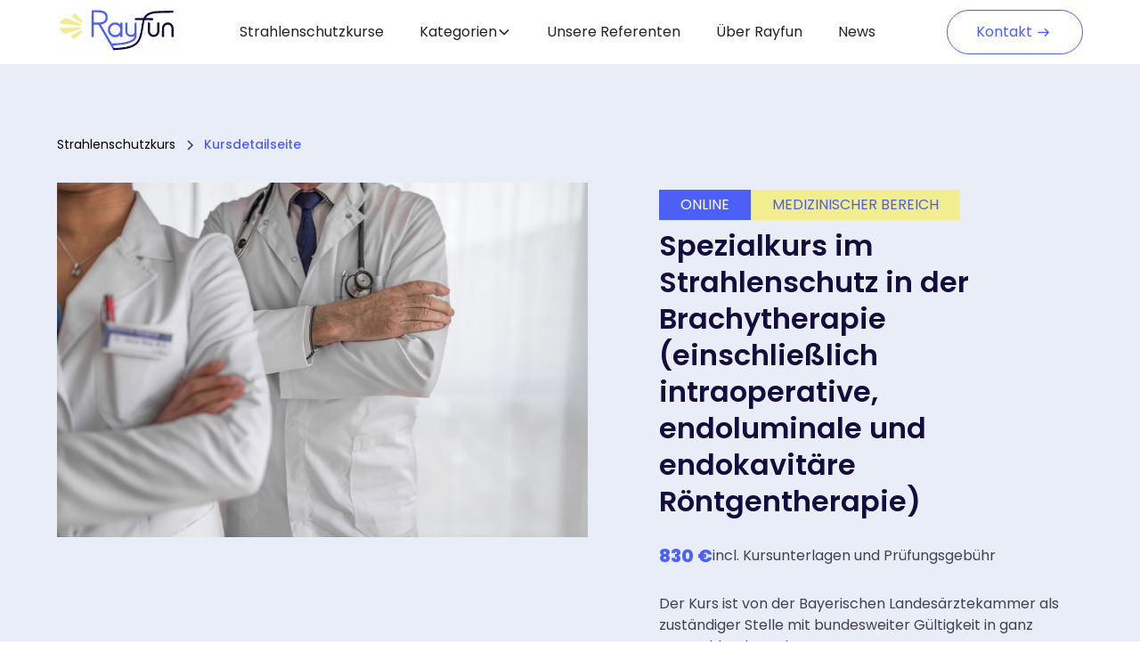

--- FILE ---
content_type: text/html; charset=utf-8
request_url: https://www.rayfun.de/kurse/spezialkurs-im-strahlenschutz-in-der-brachytherapie-einschliesslich-intraoperative-endoluminale-und-endokavitare-rontgentherapie
body_size: 19700
content:
<!DOCTYPE html><!-- This site was created in Webflow. https://webflow.com --><!-- Last Published: Sun Jan 18 2026 19:53:04 GMT+0000 (Coordinated Universal Time) --><html data-wf-domain="www.rayfun.de" data-wf-page="65b12e79936a3e5ec895881d" data-wf-site="655ffc7ff6d27cab9f8b94c1" lang="en" data-wf-collection="65b12e79936a3e5ec89587a9" data-wf-item-slug="spezialkurs-im-strahlenschutz-in-der-brachytherapie-einschliesslich-intraoperative-endoluminale-und-endokavitare-rontgentherapie"><head><meta charset="utf-8"/><title>Spezialkurs im Strahlenschutz in der Brachytherapie (einschließlich intraoperative, endoluminale und endokavitäre Röntgentherapie)</title><meta content="Der Kurs ist von der Bayerischen Landesärztekammer als zuständiger Stelle mit bundesweiter Gültigkeit in ganz Deutschland anerkannt." name="description"/><meta content="Spezialkurs im Strahlenschutz in der Brachytherapie (einschließlich intraoperative, endoluminale und endokavitäre Röntgentherapie)" property="og:title"/><meta content="Der Kurs ist von der Bayerischen Landesärztekammer als zuständiger Stelle mit bundesweiter Gültigkeit in ganz Deutschland anerkannt." property="og:description"/><meta content="https://cdn.prod.website-files.com/6563137545033320608d03df/6576c547b6f27bd61dcb9978_65734e767c6bfa19dbe4b93f_two-diverse-doctors-wearing-their-white-coats-stethoscopes.jpeg" property="og:image"/><meta content="Spezialkurs im Strahlenschutz in der Brachytherapie (einschließlich intraoperative, endoluminale und endokavitäre Röntgentherapie)" property="twitter:title"/><meta content="Der Kurs ist von der Bayerischen Landesärztekammer als zuständiger Stelle mit bundesweiter Gültigkeit in ganz Deutschland anerkannt." property="twitter:description"/><meta content="https://cdn.prod.website-files.com/6563137545033320608d03df/6576c547b6f27bd61dcb9978_65734e767c6bfa19dbe4b93f_two-diverse-doctors-wearing-their-white-coats-stethoscopes.jpeg" property="twitter:image"/><meta property="og:type" content="website"/><meta content="summary_large_image" name="twitter:card"/><meta content="width=device-width, initial-scale=1" name="viewport"/><meta content="Webflow" name="generator"/><link href="https://cdn.prod.website-files.com/655ffc7ff6d27cab9f8b94c1/css/rayfun.webflow.shared.a811ccc64.min.css" rel="stylesheet" type="text/css" integrity="sha384-qBHMxkCf96X7MHu41Z74hOPlshhStcPItH/Msit+2f9h0UWTHZExk/KgN7IRzdEB" crossorigin="anonymous"/><script type="text/javascript">!function(o,c){var n=c.documentElement,t=" w-mod-";n.className+=t+"js",("ontouchstart"in o||o.DocumentTouch&&c instanceof DocumentTouch)&&(n.className+=t+"touch")}(window,document);</script><link href="https://cdn.prod.website-files.com/655ffc7ff6d27cab9f8b94c1/6566de9ba5e4ff5036ada45b_Favicon.png" rel="shortcut icon" type="image/x-icon"/><link href="https://cdn.prod.website-files.com/655ffc7ff6d27cab9f8b94c1/6566de9f5f880c9da8b5ecf1_Webclip.png" rel="apple-touch-icon"/><script type="text/javascript" data-cmp-ab="1" src="https://cdn.consentmanager.net/delivery/autoblocking/2dd934c32249b.js" data-cmp-host="a.delivery.consentmanager.net" data-cmp-cdn="cdn.consentmanager.net" data-cmp-codesrc="0"></script>

<!-- Please keep this css code to improve the font quality-->
<style>
  * {
  -webkit-font-smoothing: antialiased;
  -moz-osx-font-smoothing: grayscale;
  -o-font-smoothing: antialiased;
}
</style>

<!-- OUR CUSTOM CODE -->
<script async>
// Adding Stars to the Reivews
const addStars = function () {
  const allRatings = document.querySelectorAll('[rating]');

  allRatings.forEach((rating) => {
    const starsElement = rating.querySelector('.stars');
    const starNumber = rating.getAttribute('rating');

    starsElement.style.width = `${starNumber * 20}%`;
  });
};


// Fixing slider each slides height
const fixSliderHeight = function (className) {
  const allCards = document.querySelectorAll(`.w-slide .${className}`);

  let largestHeight = 0;

  allCards.forEach((card) => {
    const cardHeight = card.clientHeight;

    if (cardHeight > largestHeight) largestHeight = cardHeight;
  });

  allCards.forEach((card) => {
    card.style.minHeight = `${largestHeight}px`;
  });
};
  
// Observer to check when a section is in the View
function viewObserver(className, callback, callBackInputClass) {
  const options = {
    root: null,
    rootMargin: '0px',
    threshold: 0.5,
  };

  const observer = new IntersectionObserver((entries) => {
    entries.forEach((entry) => {
      if (entry.isIntersecting) {
        // Element is in view, run the callback
        callback(callBackInputClass);
        observer.unobserve(entry.target);
      }
    });
  }, options);

  const targetElement = document.querySelector(`.${className}`);

  if (targetElement) {
    observer.observe(targetElement);
  } else {
    console.warn(`Element with class "${className}" not found.`);
  }
}

// Set the Category value to the local storage
const setCategoryToLocalStorage = function () {
  document.addEventListener('click', function (e) {
    const button = e.target.closest('[category]');

    if (button) {
      const value = button.getAttribute('category');
      localStorage.setItem('category', value);
    }
  });
};
  
</script>


<!-- [Attributes by Finsweet] CMS Slider -->
<script async src="https://cdn.jsdelivr.net/npm/@finsweet/attributes-cmsslider@1/cmsslider.js"></script>

<link rel="stylesheet" href="https://cdn.jsdelivr.net/gh/coderzCloud/datepicker@v1/datepicker/styles.css"></head><body><div class="page-wrapper"><div class="course-details w-embed"><div id="course-title">Spezialkurs im Strahlenschutz in der Brachytherapie (einschließlich intraoperative, endoluminale und endokavitäre Röntgentherapie)</div>

<div id="course-price">830</div>

<div id="course-dates">
    <div>06. - 08. Mai 2026</div>
    <div></div>
    <div></div>
    <div></div>
    <div></div>
    <div></div>
    <div></div>
    <div></div>
    <div></div>
    <div></div>
    <div></div>
    <div></div>
</div></div><div class="course-search-terms w-richtext"><p>thb, thrapie</p></div><div class="cms-nest-types"><div fs-cmsnest-collection="cms-nest-types" fs-cmsnest-element="template-reference" class="w-dyn-list"><div role="list" class="w-dyn-items"><div role="listitem" class="w-dyn-item"><a href="/kursart-course-types/spezialkurs" class="w-inline-block"><div>Spezialkurs</div></a></div><div role="listitem" class="w-dyn-item"><a href="/kursart-course-types/fachkundekurs" class="w-inline-block"><div>Fachkundekurs</div></a></div></div></div></div><div class="page-elements"><div class="global-styles w-embed"><style>

/* Root Font */
html{
  font-size: 16px;
}

/* Focus state style for keyboard navigation for the focusable elements */
*[tabindex]:focus-visible,
  input[type="file"]:focus-visible {
   outline: 0.125rem solid #4d65ff;
   outline-offset: 0.125rem;
}

/* Get rid of top margin on first element in any rich text element */
.w-richtext > :not(div):first-child, .w-richtext > div:first-child > :first-child {
  margin-top: 0 !important;
}

/* Get rid of bottom margin on last element in any rich text element */
.w-richtext>:last-child, .w-richtext ol li:last-child, .w-richtext ul li:last-child {
	margin-bottom: 0 !important;
}

/* Prevent all click and hover interaction with an element */
.pointer-events-off {
	pointer-events: none;
}

/* Enables all click and hover interaction with an element */
.pointer-events-on {
  pointer-events: auto;
}

/* Create a class of .div-square which maintains a 1:1 dimension of a div */
.div-square::after {
	content: "";
	display: block;
	padding-bottom: 100%;
}

/* Make sure containers never lose their center alignment */
.container-medium,.container-small, .container-large {
	margin-right: auto !important;
  margin-left: auto !important;
}

/* 
Make the following elements inherit typography styles from the parent and not have hardcoded values. 
Important: You will not be able to style for example "All Links" in Designer with this CSS applied.
Uncomment this CSS to use it in the project. Leave this message for future hand-off.
*/
/*
a,
.w-input,
.w-select,
.w-tab-link,
.w-nav-link,
.w-dropdown-btn,
.w-dropdown-toggle,
.w-dropdown-link {
  color: inherit;
  text-decoration: inherit;
  font-size: inherit;
}
*/

/* Apply "..." after 3 lines of text */
.text-style-3lines {
	display: -webkit-box;
	overflow: hidden;
	-webkit-line-clamp: 3;
	-webkit-box-orient: vertical;
}

/* Apply "..." after 2 lines of text */
.text-style-2lines {
	display: -webkit-box;
	overflow: hidden;
	-webkit-line-clamp: 2;
	-webkit-box-orient: vertical;
}

/* Adds inline flex display */
.display-inlineflex {
  display: inline-flex;
}

/* These classes are never overwritten */
.hide {
  display: none !important;
}

@media screen and (max-width: 991px) {
    .hide, .hide-tablet {
        display: none !important;
    }
}
  @media screen and (max-width: 767px) {
    .hide-mobile-landscape{
      display: none !important;
    }
}
  @media screen and (max-width: 479px) {
    .hide-mobile{
      display: none !important;
    }
}
 
.margin-0 {
  margin: 0rem !important;
}
  
.padding-0 {
  padding: 0rem !important;
}

.spacing-clean {
padding: 0rem !important;
margin: 0rem !important;
}

.margin-top {
  margin-right: 0rem !important;
  margin-bottom: 0rem !important;
  margin-left: 0rem !important;
}

.padding-top {
  padding-right: 0rem !important;
  padding-bottom: 0rem !important;
  padding-left: 0rem !important;
}
  
.margin-right {
  margin-top: 0rem !important;
  margin-bottom: 0rem !important;
  margin-left: 0rem !important;
}

.padding-right {
  padding-top: 0rem !important;
  padding-bottom: 0rem !important;
  padding-left: 0rem !important;
}

.margin-bottom {
  margin-top: 0rem !important;
  margin-right: 0rem !important;
  margin-left: 0rem !important;
}

.padding-bottom {
  padding-top: 0rem !important;
  padding-right: 0rem !important;
  padding-left: 0rem !important;
}

.margin-left {
  margin-top: 0rem !important;
  margin-right: 0rem !important;
  margin-bottom: 0rem !important;
}
  
.padding-left {
  padding-top: 0rem !important;
  padding-right: 0rem !important;
  padding-bottom: 0rem !important;
}
  
.margin-horizontal {
  margin-top: 0rem !important;
  margin-bottom: 0rem !important;
}

.padding-horizontal {
  padding-top: 0rem !important;
  padding-bottom: 0rem !important;
}

.margin-vertical {
  margin-right: 0rem !important;
  margin-left: 0rem !important;
}
  
.padding-vertical {
  padding-right: 0rem !important;
  padding-left: 0rem !important;
}

/* Apply "..." at 100% width */
.truncate-width { 
		width: 100%; 
    white-space: nowrap; 
    overflow: hidden; 
    text-overflow: ellipsis; 
}
/* Removes native scrollbar */
.no-scrollbar {
    -ms-overflow-style: none;
    overflow: -moz-scrollbars-none; 
}

.no-scrollbar::-webkit-scrollbar {
    display: none;
}

</style></div><div class="slider-style w-embed"><style>
.w-slider-dot {
    background-color: var(--blue);
    opacity: 50%;
}


.w-slider-dot.w-active {
    background-color: var(--blue);
    opacity: 100%;
}

</style></div><div class="line-breaks-style w-embed"><style>
.hyphenate {
  word-wrap: break-word;
  hyphens: auto;
  lang: de;
}

</style></div></div><div data-collapse="medium" data-animation="default" data-duration="400" fs-scrolldisable-element="smart-nav" data-easing="ease" data-easing2="ease" role="banner" class="navbar w-nav"><div class="navbar_container"><a href="/" class="navbar_logo-link w-nav-brand"><img src="https://cdn.prod.website-files.com/655ffc7ff6d27cab9f8b94c1/6560044f008b45e6a1e2a205_Rayfun2.svg" loading="lazy" alt="Rayfun Logo" class="navbar_logo"/></a><nav role="navigation" id="w-node-d74ea822-08fb-20c9-7252-2aac74c4224b-74c42247" class="navbar_menu w-nav-menu"><a href="/kurs-gesamtubersicht" category="" class="navbar_link w-nav-link">Strahlenschutzkurse</a><div data-hover="true" data-delay="200" class="navbar_menu-dropdown w-dropdown"><div category="" class="navbar_link navbar_dropdwn-toggle w-dropdown-toggle"><div>Kategorien</div><div class="dropdown-chevron w-embed"><svg width=" 100%" height=" 100%" viewBox="0 0 16 16" fill="none" xmlns="http://www.w3.org/2000/svg">
<path fill-rule="evenodd" clip-rule="evenodd" d="M2.55806 6.29544C2.46043 6.19781 2.46043 6.03952 2.55806 5.94189L3.44195 5.058C3.53958 4.96037 3.69787 4.96037 3.7955 5.058L8.00001 9.26251L12.2045 5.058C12.3021 4.96037 12.4604 4.96037 12.5581 5.058L13.4419 5.94189C13.5396 6.03952 13.5396 6.19781 13.4419 6.29544L8.17678 11.5606C8.07915 11.6582 7.92086 11.6582 7.82323 11.5606L2.55806 6.29544Z" fill="currentColor"/>
</svg></div></div><nav class="navbar_dropdown-list w-dropdown-list"><div class="w-dyn-list"><div role="list" class="navbar_link-lists w-dyn-items"><div role="listitem" class="w-dyn-item"><a href="/kategorie/medizinischer-bereich" class="navbar_dropdown-link w-inline-block"><div class="navbar_dropdown-icon-box"><img alt="" loading="lazy" src="https://cdn.prod.website-files.com/6563137545033320608d03df/656d4dcbb149e5acd85247b2_Group%201000002586.svg" class="navbar_dropdown-icon"/></div><div class="navbar_dropdown-text-box"><div class="navbar_dropdown-heading">Medizinischer Bereich</div><p class="navbar_dropdown-text">Ärzte, Medizinphysikexperten, MTRA, MFA, OP-Personal</p></div></a></div><div role="listitem" class="w-dyn-item"><a href="/kategorie/nichtmedizinischer-bereich" class="navbar_dropdown-link w-inline-block"><div class="navbar_dropdown-icon-box"><img alt="" loading="lazy" src="https://cdn.prod.website-files.com/6563137545033320608d03df/656d4dd8dc1842a72617d545_Group%201000002586-1.svg" class="navbar_dropdown-icon"/></div><div class="navbar_dropdown-text-box"><div class="navbar_dropdown-heading">Nichtmedizinischer Bereich</div><p class="navbar_dropdown-text">Technischer Bereich</p></div></a></div><div role="listitem" class="w-dyn-item"><a href="/kategorie/feuerwehr" class="navbar_dropdown-link w-inline-block"><div class="navbar_dropdown-icon-box"><img alt="" loading="lazy" src="https://cdn.prod.website-files.com/6563137545033320608d03df/656d4de518d421ae80b3e971_Group%201000002586-2.svg" class="navbar_dropdown-icon"/></div><div class="navbar_dropdown-text-box"><div class="navbar_dropdown-heading">Feuerwehr</div><p class="navbar_dropdown-text">Führungskräfte und Sachverständige der Feuerwehren</p></div></a></div></div></div></nav></div><a href="/referenten" class="navbar_link w-nav-link">Unsere Referenten</a><a href="/uber-rayfun" class="navbar_link w-nav-link">Über Rayfun</a><a href="/news" class="navbar_link w-nav-link">News</a><div class="touchscreen"><div class="display-inline"><a href="/kontakt" class="navbar_button w-inline-block"><div>Kontakt</div><div class="icon-embed-xsmall w-embed"><svg width="25" height="25" viewBox="0 0 25 25" fill="none" xmlns="http://www.w3.org/2000/svg">
<path d="M14.5 16.8887L18.5 12.8887M18.5 12.8887L14.5 8.88867M18.5 12.8887L6.5 12.8887" stroke="currentColor" stroke-width="1.5" stroke-linecap="round" stroke-linejoin="round"/>
</svg></div></a></div></div></nav><div id="w-node-d74ea822-08fb-20c9-7252-2aac74c42263-74c42247" class="navbar_button-wrapper"><div class="no-touchscreen"><a href="/kontakt" class="navbar_button w-inline-block"><div>Kontakt</div><div class="icon-embed-xsmall w-embed"><svg width="25" height="25" viewBox="0 0 25 25" fill="none" xmlns="http://www.w3.org/2000/svg">
<path d="M14.5 16.8887L18.5 12.8887M18.5 12.8887L14.5 8.88867M18.5 12.8887L6.5 12.8887" stroke="currentColor" stroke-width="1.5" stroke-linecap="round" stroke-linejoin="round"/>
</svg></div></a></div><div class="navbar_menu-button w-nav-button"><div class="menu-icon2"><div class="menu-icon2_line-top"></div><div class="menu-icon2_line-middle"><div class="menu-icon_line-middle-inner"></div></div><div class="menu-icon2_line-bottom"></div></div></div></div></div></div><div class="main-wrapper"><div style="opacity:0;display:none" class="popup is-course-form"><div class="popup_content"><div class="container-large"><div class="w-form"><form id="wf-form-Kursbuchung" name="wf-form-Kursbuchung" data-name="Kursbuchung" redirect="/bestatigung-kursbuchung" data-redirect="/bestatigung-kursbuchung" method="get" data-wf-page-id="65b12e79936a3e5ec895881d" data-wf-element-id="cff09f1c-6af4-8b35-8019-76e624881998"><h5 class="form-heading">Ausgewählter Kurs</h5><label for="course-name-input" class="form-label">Kursname*</label><input class="form-input fixed w-input" maxlength="256" name="Kursname" data-name="Kursname" placeholder="" type="text" id="course-name-input" required=""/><div class="form_grid"><div id="w-node-cff09f1c-6af4-8b35-8019-76e62488199f-c895881d" class="form_column"><label for="course-date-input" class="form-label">Kurstermin*</label><input class="form-input fixed w-input" maxlength="256" name="Kurstermine" data-name="Kurstermine" placeholder="" type="text" id="course-date-input" required=""/></div><div class="form_column"><label for="course-price-input" class="form-label">Kurspreis in Euro*</label><input class="form-input fixed w-input" maxlength="256" name="Kurspreis" data-name="Kurspreis" placeholder="" type="number" id="course-price-input" required=""/></div></div><h5 class="form-heading">Teilnehmerdaten</h5><div class="form_grid"><div id="w-node-cff09f1c-6af4-8b35-8019-76e6248819aa-c895881d" class="form_column"><label for="Anrede-3" class="form-label">Anrede*</label><input class="form-input w-input" maxlength="256" name="Anrede" data-name="Anrede" placeholder="" type="text" id="Anrede-3"/></div><div class="form_column"><label for="Titel-3" class="form-label">Titel</label><input class="form-input w-input" maxlength="256" name="Titel" data-name="Titel" placeholder="" type="text" id="Titel-3"/></div><div class="form_column"><label for="Vorname-3" class="form-label">Vorname*</label><input class="form-input w-input" maxlength="256" name="Vorname" data-name="Vorname" placeholder="" type="text" id="Vorname-3" required=""/></div><div class="form_column"><label for="Nachname-3" class="form-label">Nachname*</label><input class="form-input w-input" maxlength="256" name="Nachname" data-name="Nachname" placeholder="" type="text" id="Nachname-3" required=""/></div><div class="form_column"><label for="Geburtsdatum" class="form-label">Geburtsdatum*</label><label for="Geburtsdatum" class="field-label-2">(erforderlich für Kursbescheinigung)</label><input class="form-input w-input" autocomplete="off" maxlength="256" name="Geburtsdatum" data-name="Geburtsdatum" placeholder="" data-toggle="datepicker" type="text" id="Geburtsdatum" required=""/></div><div class="form_column"><label for="Geburtsort-3" class="form-label">Geburtsort*</label><label for="Geburtsort-3" class="field-label-2">(erforderlich für Kursbescheinigung)</label><input class="form-input w-input" maxlength="256" name="Geburtsort" data-name="Geburtsort" placeholder="" type="text" id="Geburtsort-3" required=""/></div><div class="form_column"><label for="Fachgebiet-3" class="form-label">Fachgebiet</label><input class="form-input w-input" maxlength="256" name="Fachgebiet" data-name="Fachgebiet" placeholder="" type="text" id="Fachgebiet-3"/></div><div class="form_column"><label for="Email-3" class="form-label">E-Mail Adresse*</label><input class="form-input w-input" maxlength="256" name="Email" data-name="Email" placeholder="" type="email" id="Email-3" required=""/></div><div class="form_column-business-email"><label for="BN123" aria-hidden="true" class="form-label-business-email">BN123</label><input class="form-input-business-email w-input" maxlength="256" name="BN123" data-name="BN123" placeholder="" type="text" id="BN123" tabindex="-1"/></div><div class="form_column"><label for="Telefon-3" class="form-label">Telefon</label><input class="form-input w-input" maxlength="256" name="Telefon" data-name="Telefon" placeholder="" type="tel" id="Telefon-3"/></div></div><h5 class="form-heading">Wohnanschrift</h5><label for="Geburtsdatum-2" class="field-label-2">(erforderlich für Kursbescheinigung und Postversand)</label><label for="Stra-e_Teilnehmer-4" class="form-label">Straße*</label><input class="form-input w-input" maxlength="256" name="Stra-e_Teilnehmer" data-name="Straße_Teilnehmer" placeholder="" type="text" id="Stra-e_Teilnehmer-4" required=""/><div class="form_grid"><div id="w-node-cff09f1c-6af4-8b35-8019-76e6248819d4-c895881d" class="form_column"><label for="Hausnummer_Teilnehmer-4" class="form-label">Hausnummer*</label><input class="form-input w-input" maxlength="256" name="Hausnummer_Teilnehmer" data-name="Hausnummer_Teilnehmer" placeholder="" type="number" id="Hausnummer_Teilnehmer-4" required=""/></div><div class="form_column"><label for="Hausnummerzusatz_Teilnehmer-4" class="form-label">Hausnummerzusatz</label><input class="form-input w-input" maxlength="256" name="Hausnummerzusatz_Teilnehmer" data-name="Hausnummerzusatz_Teilnehmer" placeholder="" type="text" id="Hausnummerzusatz_Teilnehmer-4"/></div><div class="form_column"><label for="Postleitzahl_Teilnehmer-4" class="form-label">Postleitzahl*</label><input class="form-label form-input w-input" maxlength="256" name="Postleitzahl_Teilnehmer" data-name="Postleitzahl_Teilnehmer" placeholder="" type="text" id="Postleitzahl_Teilnehmer-4" required=""/></div><div class="form_column"><label for="Ort_Teilnehmer-4" class="form-label">Ort*</label><input class="form-input w-input" maxlength="256" name="Ort_Teilnehmer" data-name="Ort_Teilnehmer" placeholder="" type="text" id="Ort_Teilnehmer-4" required=""/></div></div><h5 class="form-heading">Rechnungsadresse</h5><label for="Geburtsdatum-2" class="field-label-2">(falls abweichend von Wohnanschrift)</label><div class="form_grid"><div id="w-node-cff09f1c-6af4-8b35-8019-76e6248819e7-c895881d" class="form_column"><label for="Firma_Klinikum-3" class="form-label">Firma / Klinikum</label><input class="form-input w-input" maxlength="256" name="Firma_Klinikum" data-name="Firma_Klinikum" placeholder="" type="text" id="Firma_Klinikum-3"/></div><div class="form_column"><label for="Klinik_Abteilung-3" class="form-label">Klinik / Abteilung</label><input class="form-input w-input" maxlength="256" name="Klinik_Abteilung" data-name="Klinik_Abteilung" placeholder="" type="text" id="Klinik_Abteilung-3"/></div></div><label for="Stra-e_Rechnung-3" class="form-label">Straße</label><input class="form-input w-input" maxlength="256" name="Stra-e_Rechnung" data-name="Straße_Rechnung" placeholder="" type="text" id="Stra-e_Rechnung-3"/><div class="form_grid"><div id="w-node-cff09f1c-6af4-8b35-8019-76e6248819f3-c895881d" class="form_column"><label for="Hausnummer_Rechnung-3" class="form-label">Hausnummer</label><input class="form-input w-input" maxlength="256" name="Hausnummer_Rechnung" data-name="Hausnummer_Rechnung" placeholder="" type="number" id="Hausnummer_Rechnung-3"/></div><div class="form_column"><label for="Hausnummerzusatz_Rechnung-3" class="form-label">Hausnummerzusatz</label><input class="form-input w-input" maxlength="256" name="Hausnummerzusatz_Rechnung" data-name="Hausnummerzusatz_Rechnung" placeholder="" type="text" id="Hausnummerzusatz_Rechnung-3"/></div><div class="form_column"><label for="Postleitzahl_Rechnung-2" class="form-label">Postleitzahl</label><input class="form-input w-input" maxlength="256" name="Postleitzahl_Rechnung" data-name="Postleitzahl_Rechnung" placeholder="" type="text" id="Postleitzahl_Rechnung-3"/></div><div class="form_column"><label for="Ort_Rechnung-3" class="form-label">Ort</label><input class="form-input w-input" maxlength="256" name="Ort_Rechnung" data-name="Ort_Rechnung" placeholder="" type="text" id="Ort_Rechnung-3"/></div><div class="form_column"><label for="Telefon_Rechnung-3" class="form-label">Telefon</label><input class="form-input w-input" maxlength="256" name="Telefon_Rechnung" data-name="Telefon_Rechnung" placeholder="" type="tel" id="Telefon_Rechnung-3"/></div></div><label for="Rechnungsversand-5" class="form-label">Rechnungsversand*</label><select id="Rechnungsversand-5" name="Rechnungsversand" data-name="Rechnungsversand" required="" class="select-field w-select"><option value="">Bitte auswählen...</option><option value="per Post an den Rechnungsempfänger">per Post an den Rechnungsempfänger</option><option value="an meine E-Mail Adresse">an meine E-Mail Adresse</option><option value="an folgende E-Mail Adresse">an folgende E-Mail Adresse</option></select><input class="form-input w-input" maxlength="256" name="Email_Rechnungsversand" data-name="Email_Rechnungsversand" placeholder="" type="email" id="Email_Rechnungsversand-3"/><label for="Kursunterlagen" class="form-label">Kursunterlagen*</label><select id="Kursunterlagen" name="Kursunterlagen" data-name="Kursunterlagen" required="" class="select-field-2 w-select"><option value="">Bitte auswählen...</option><option value="in Papierform per Post an meine Wohnanschrift">in Papierform per Post an meine Wohnanschrift</option><option value="in elektronischer Form als pdf-Datei an meine E-Mail Adresse">in elektronischer Form als pdf-Datei an meine E-Mail Adresse</option></select><label for="Sonstige-Informationen-2" class="field-label-2">Bei Teilnahme an einem Präsenzkurs erhalten Sie den Kursordner vor Ort in Papierform.</label><label for="Sonstige_Informationen-3" class="form-label">Sonstige Informationen</label><textarea id="Sonstige_Informationen-3" name="Sonstige_Informationen" maxlength="5000" data-name="Sonstige_Informationen" placeholder="" class="form-input w-input"></textarea><label class="w-checkbox form-checkbox is-first"><input type="checkbox" name="Info_Kursprogramme" id="Info_Kursprogramme" data-name="Info_Kursprogramme" class="w-checkbox-input form-checkbox-icon"/><span class="form-checkbox-label w-form-label" for="Info_Kursprogramme">Ich möchte über zukünftige Jahreskursprogramme bzw. nach vier Jahren über Ihre Fachkundeaktualisierungstermine informiert werden.</span></label><label class="w-checkbox form-checkbox"><input type="checkbox" name="AGB" id="AGB" data-name="AGB" required="" class="w-checkbox-input form-checkbox-icon"/><span class="form-checkbox-label w-form-label" for="AGB">Ich stimme den <a href="https://www.rayfun.de/agb" target="_blank">Allgemeinen Geschäftsbedingungen</a> zu.*</span></label><label class="w-checkbox form-checkbox is-last"><input type="checkbox" name="Datenschutz" id="Datenschutz" data-name="Datenschutz" required="" class="w-checkbox-input form-checkbox-icon"/><span class="form-checkbox-label w-form-label" for="Datenschutz">Ich akzeptiere die <a href="https://www.rayfun.de/datenschutz" target="_blank">Datenschutzerklärung</a>.*</span></label><label for="Sonstige-Informationen-5" class="field-label-2">* Pflichtfeld</label><input type="submit" data-wait="Einen Moment bitte..." class="button w-button" value="Jetzt verbindlich anfragen"/></form><div class="success-message-2 w-form-done"><div>Ihre Anmeldung war erfolgreich! Bitte öffnen Sie Ihr E-Mail-Postfach, um Ihre Anmeldung und E-Mail-Adresse zu bestätigen. Wir erhalten Ihre Anmeldung erst nach diesem Schritt.</div></div><div class="w-form-fail"><div>Ihre Anmeldung konnte nicht gespeichert werden. Bitte versuchen Sie es erneut.</div></div></div></div><div data-w-id="e7e94133-2880-90d5-d957-92ea310fac61" class="popup_close w-embed"><svg width="48" height="48" viewBox="0 0 48 48" fill="none" xmlns="http://www.w3.org/2000/svg">
<path d="M36 12L12 36M12 12L36 36" stroke="currentColor" stroke-width="2" stroke-linecap="round" stroke-linejoin="round"/>
</svg></div></div><div data-w-id="582c87bd-ded5-bdd2-2cdb-71830e332a0f" class="popup_overlay"></div></div><div style="opacity:0;display:none" class="popup is-sold-out-form"><div class="popup_content is-center"><div class="container-large"><div class="form-block-2 w-form"><form id="wf-form-Warteliste-Kurse" name="wf-form-Warteliste-Kurse" data-name="Warteliste Kurse" method="get" data-wf-page-id="65b12e79936a3e5ec895881d" data-wf-element-id="ee9222f9-4564-5a6f-98de-4815ae23b847"><h4 class="form-heading">Kursdaten</h4><label for="course-name-input-sold" class="form-label">Kursname*</label><input class="form-input w-input" maxlength="256" name="Kursname" data-name="Kursname" placeholder="" type="text" id="course-name-input-sold" required=""/><h4 class="form-heading">Teilnehmerdaten</h4><div class="form_grid"><div class="form_column"><label for="Anrede-4" class="form-label">Anrede*</label><input class="form-input w-input" maxlength="256" name="Anrede" data-name="Anrede" placeholder="" type="text" id="Anrede-4"/></div><div id="w-node-ee9222f9-4564-5a6f-98de-4815ae23b854-c895881d" class="form_column"><label for="Titel-4" class="form-label">Titel</label><input class="form-input w-input" maxlength="256" name="Titel" data-name="Titel" placeholder="" type="text" id="Titel-4"/></div><div id="w-node-ee9222f9-4564-5a6f-98de-4815ae23b858-c895881d" class="form_column"><label for="Vorname-4" class="form-label">Vorname*</label><input class="form-input w-input" maxlength="256" name="Vorname" data-name="Vorname" placeholder="" type="text" id="Vorname-4" required=""/></div><div id="w-node-ee9222f9-4564-5a6f-98de-4815ae23b85c-c895881d" class="form_column"><label for="Nachname-4" class="form-label">Nachname*</label><input class="form-input w-input" maxlength="256" name="Nachname" data-name="Nachname" placeholder="" type="text" id="Nachname-4" required=""/></div><div id="w-node-ee9222f9-4564-5a6f-98de-4815ae23b860-c895881d" class="form_column"><label for="Fachgebiet-4" class="form-label">Fachgebiet</label><input class="form-input w-input" maxlength="256" name="Fachgebiet" data-name="Fachgebiet" placeholder="" type="text" id="Fachgebiet-4"/></div><div id="w-node-ee9222f9-4564-5a6f-98de-4815ae23b864-c895881d" class="form_column"><label for="Email-4" class="form-label">Email Adresse*</label><input class="form-input w-input" maxlength="256" name="Email" data-name="Email" placeholder="" type="email" id="Email-4" required=""/></div><div id="w-node-da5e40d3-53f4-2879-9524-f445685449e9-c895881d" class="form_column-business-email"><label for="Business_Name" aria-hidden="true" class="form-label-business-email">Business Name</label><input class="form-input-business-email w-input" maxlength="256" name="Business_Name" data-name="Business_Name" placeholder="" type="text" id="Business_Name" tabindex="-1"/></div><div id="w-node-ee9222f9-4564-5a6f-98de-4815ae23b868-c895881d" class="form_column"><label for="Telefon-4" class="form-label">Telefon</label><input class="form-input w-input" maxlength="256" name="Telefon" data-name="Telefon" placeholder="" type="tel" id="Telefon-4"/></div></div><label for="Sonstige_Informationen-4" class="form-label">Sonstige Informationen</label><textarea placeholder="" maxlength="5000" id="Sonstige_Informationen-4" name="Sonstige_Informationen" data-name="Sonstige_Informationen" class="form-input w-input"></textarea><label class="w-checkbox form-checkbox is-first"><input type="checkbox" name="Kursinfo" id="Kursinfo" data-name="Kursinfo" required="" class="w-checkbox-input form-checkbox-icon"/><span class="form-checkbox-label w-form-label" for="Kursinfo">Ich möchte über zukünftige Kurstermine und zukünftige Jahreskursprogramme informiert werden.*</span></label><label class="w-checkbox form-checkbox is-last"><input type="checkbox" name="Datenschutz" id="Datenschutz" data-name="Datenschutz" required="" class="w-checkbox-input form-checkbox-icon"/><span class="form-checkbox-label w-form-label" for="Datenschutz">Ich akzeptiere die <a href="https://www.rayfun.de/datenschutz" target="_blank">Datenschutzerklärung</a>.*</span></label><div data-sitekey="6LdxPc4pAAAAAIO9UymaDR6tYUsraG-FiYRa4qUr" class="w-form-formrecaptcha g-recaptcha g-recaptcha-error g-recaptcha-disabled"></div><input type="submit" data-wait="Einen Moment bitte..." class="button w-button" value="Jetzt zur Warteliste anmelden"/></form><div class="success-message w-form-done"><div>Vielen Dank für Anmeldung! Wir werden uns bei Ihnen melden sobald dieser Kurs angeboten wird.</div></div><div class="w-form-fail"><div>Entschuldigung! Es ist ein Fehler aufgetreten, bitte versuchen sie es erneut.</div></div></div></div><div data-w-id="728c18b8-28f9-08fe-41d3-c581b132c2d0" class="popup_close w-embed"><svg width="48" height="48" viewBox="0 0 48 48" fill="none" xmlns="http://www.w3.org/2000/svg">
<path d="M36 12L12 36M12 12L36 36" stroke="currentColor" stroke-width="2" stroke-linecap="round" stroke-linejoin="round"/>
</svg></div></div><div data-w-id="728c18b8-28f9-08fe-41d3-c581b132c2d1" class="popup_overlay"></div></div><header class="section_course-hero"><div class="background-color-light-blue"><div class="padding-global"><div class="container-large"><div class="padding-section-medium"><div class="course-hero__component"><div class="secondary-nav"><a href="/kurs-gesamtubersicht" class="secondary-nav_link w-inline-block"><div>Strahlenschutzkurs</div></a><div class="secondary-nav_divider w-embed"><svg width="16" height="16" viewBox="0 0 16 16" fill="none" xmlns="http://www.w3.org/2000/svg">
<path d="M6 3L11 8L6 13" stroke="CurrentColor" stroke-width="1.5"/>
</svg></div><a href="/kurse/spezialkurs-im-strahlenschutz-in-der-brachytherapie-einschliesslich-intraoperative-endoluminale-und-endokavitare-rontgentherapie" aria-current="page" class="secondary-nav_link w-inline-block w--current"><div>Kursdetailseite</div></a></div><div class="w-layout-grid course-hero__grid"><div id="w-node-_74435ff4-406c-6a54-2c3e-6a9c8c7213d0-c895881d" class="course-hero__img-box"><a href="#" id="w-node-_74435ff4-406c-6a54-2c3e-6a9c8c7213d1-c895881d" class="course-hero__lightbox w-inline-block w-lightbox"><img loading="eager" alt="Spezialkurs im Strahlenschutz in der Brachytherapie (einschließlich intraoperative, endoluminale und endokavitäre Röntgentherapie)" src="https://cdn.prod.website-files.com/6563137545033320608d03df/6576c547b6f27bd61dcb9978_65734e767c6bfa19dbe4b93f_two-diverse-doctors-wearing-their-white-coats-stethoscopes.jpeg" sizes="100vw" srcset="https://cdn.prod.website-files.com/6563137545033320608d03df/6576c547b6f27bd61dcb9978_65734e767c6bfa19dbe4b93f_two-diverse-doctors-wearing-their-white-coats-stethoscopes-p-500.jpeg 500w, https://cdn.prod.website-files.com/6563137545033320608d03df/6576c547b6f27bd61dcb9978_65734e767c6bfa19dbe4b93f_two-diverse-doctors-wearing-their-white-coats-stethoscopes-p-800.jpeg 800w, https://cdn.prod.website-files.com/6563137545033320608d03df/6576c547b6f27bd61dcb9978_65734e767c6bfa19dbe4b93f_two-diverse-doctors-wearing-their-white-coats-stethoscopes-p-1080.jpeg 1080w, https://cdn.prod.website-files.com/6563137545033320608d03df/6576c547b6f27bd61dcb9978_65734e767c6bfa19dbe4b93f_two-diverse-doctors-wearing-their-white-coats-stethoscopes-p-1600.jpeg 1600w, https://cdn.prod.website-files.com/6563137545033320608d03df/6576c547b6f27bd61dcb9978_65734e767c6bfa19dbe4b93f_two-diverse-doctors-wearing-their-white-coats-stethoscopes-p-2000.jpeg 2000w, https://cdn.prod.website-files.com/6563137545033320608d03df/6576c547b6f27bd61dcb9978_65734e767c6bfa19dbe4b93f_two-diverse-doctors-wearing-their-white-coats-stethoscopes-p-2600.jpeg 2600w, https://cdn.prod.website-files.com/6563137545033320608d03df/6576c547b6f27bd61dcb9978_65734e767c6bfa19dbe4b93f_two-diverse-doctors-wearing-their-white-coats-stethoscopes-p-3200.jpeg 3200w, https://cdn.prod.website-files.com/6563137545033320608d03df/6576c547b6f27bd61dcb9978_65734e767c6bfa19dbe4b93f_two-diverse-doctors-wearing-their-white-coats-stethoscopes.jpeg 6016w" class="course-hero__img"/><script type="application/json" class="w-json">{
  "items": [
    {
      "url": "https://cdn.prod.website-files.com/6563137545033320608d03df/6576c547b6f27bd61dcb9978_65734e767c6bfa19dbe4b93f_two-diverse-doctors-wearing-their-white-coats-stethoscopes.jpeg",
      "type": "image"
    }
  ],
  "group": ""
}</script></a></div><div class="course-hero__product-details"><div class="course-card-tags is-align-right"><div class="tag is-blue">Online</div><div class="tag is-yellow">Medizinischer Bereich</div></div><h1 class="heading-style-h4">Spezialkurs im Strahlenschutz in der Brachytherapie (einschließlich intraoperative, endoluminale und endokavitäre Röntgentherapie)</h1><div class="course-price-box is-detail-page"><div class="flex-resize-none"><p class="course-price-text">830</p><p class="course-price-text"> €</p></div><div class="flex-resize-none"><p class="course-price-text alt w-dyn-bind-empty"></p></div><p>incl. Kursunterlagen und Prüfungsgebühr</p></div><p>Der Kurs ist von der Bayerischen Landesärztekammer als zuständiger Stelle mit bundesweiter Gültigkeit in ganz Deutschland anerkannt.</p><div class="rich-text w-richtext"><ul role="list"><li>Der Kurs findet zu 100 % online statt</li><li>Vor dem Besuch des Spezialkurses muss der Grundkurs im Strahlenschutz absolviert werden.<br/>‍</li><li>Für den Kurs werden - bundesweit gültig - CME-Punkte angerechnet</li><li>Unser Service: Wir melden für Sie Ihre CME-Punkte zentral an die Bundesärztekammer - Sie müssen sich um nichts kümmern!</li></ul></div><div class="course-status not-sold-out"><div class="course-hero__form-block w-form"><form method="get" name="wf-form-" data-name="" class="course-hero__form" data-wf-page-id="65b12e79936a3e5ec895881d" data-wf-element-id="74435ff4-406c-6a54-2c3e-6a9c8c721400"><div class="course-hero__form-option"><div class="course-hero__option"><div class="form-label">Termine</div><div class="form_select-wrapper"><select id="course-dates-input" name="field" data-name="Field" class="form_select w-select"><option value="">Select</option></select></div></div></div></form><div class="out-of-stock-state w-form-done"><div>Thank you! Your submission has been received!</div></div><div class="error-state w-form-fail"><div>Oops! Something went wrong while submitting the form.</div></div></div><a id="open-course-form" data-w-id="62f6e093-5a41-d29d-e9ce-97544721acc0" href="#" class="button full-width w-button">Jetzt anmelden</a></div><div class="course-status sold-out w-condition-invisible"><div><div class="form-label">Status</div><div class="text-weight-semibold w-dyn-bind-empty"></div></div><a id="open-sold-out-form" data-w-id="4ce835de-1b5e-be59-4b47-71bfe9238ddb" href="#" class="button full-width w-button">Für die Warteliste anmelden</a></div></div></div></div></div></div></div></div></header><section class="section_faq1"><div class="padding-global"><div class="container-small"><div class="padding-section-large"><h2 class="heading-style-h4">Kursinformationen</h2><div class="spacer-small"></div><div><div class="faq_accordion"><div data-w-id="f3ecab96-39d0-a665-02ab-a0dfb9195866" class="faq_question"><div class="text-size-medium text-weight-semibold">Hinweise zum Kurs und zur Kursdauer</div><div class="faq_icon-wrapper"><div class="icon-embed-small w-embed"><svg width="24" height="25" viewBox="0 0 24 25" fill="none" xmlns="http://www.w3.org/2000/svg">
<path d="M8 14.3887L12 18.3887M12 18.3887L16 14.3887M12 18.3887V6.38867" stroke="currentColor" stroke-width="1.5" stroke-linecap="round" stroke-linejoin="round"/>
</svg></div></div></div><div class="faq_answer"><div class="margin-bottom margin-small"><div class="rich-text w-richtext"><p>Die Kursdauer beträgt voraussichtlich etwa:</p><p>3-Tageskurs (ohne Selbststudium):</p><ul role="list"><li>Tag 01: 09:00 - 17:30</li><li>Tag 02: 09:00 - 17:15</li><li>Tag 03: 09:00 - 13:00</li></ul><p>‍</p><p>Der Kurs ist von der Bayerischen Landesärztekammer als zuständiger Stelle mit bundesweiter Gültigkeit in ganz Deutschland anerkannt. Die Anerkennung umfasst sowohl die bundesweit gültige Anerkennung als</p><p>1.) Spezialkurs im Strahlenschutz in der Brachytherapie (Bestrahlungsvorrichtungen, Anwendungen mit umschlossenen radioaktiven Stoffen und bei der endovaskulären Strahlentherapie) gemäß Anlage A3 Nr. 1.4 der <a href="https://www.verwaltungsvorschriften-im-internet.de/bsvwvbund_17102011_RSII4114321.htm" target="_blank">Richtlinie Strahlenschutz in der Medizin</a></p><p>und</p><p>2.) Spezialkurs im Strahlenschutz bei der Behandlung von Röntgenstrahlung - intraoperative, endoluminale und endokavitäre Röntgentherapie (für Fachkundegruppe Rö 13.2) gemäß Anlage 4.2 der <a href="https://www.verwaltungsvorschriften-im-internet.de/bsvwvbund_22122005_RSII111603011.htm" target="_blank">Richtlinie Fachkunde und Kenntnisse im Strahlenschutz bei dem Betrieb von Röntgeneinrichtungen in der Medizin oder Zahnmedizin.</a></p></div></div></div></div></div><div><div class="faq_accordion"><div data-w-id="f3ecab96-39d0-a665-02ab-a0dfb9195866" class="faq_question"><div class="text-size-medium text-weight-semibold">Information zu den Kursunterlagen und der Prüfungsgebühr</div><div class="faq_icon-wrapper"><div class="icon-embed-small w-embed"><svg width="24" height="25" viewBox="0 0 24 25" fill="none" xmlns="http://www.w3.org/2000/svg">
<path d="M8 14.3887L12 18.3887M12 18.3887L16 14.3887M12 18.3887V6.38867" stroke="currentColor" stroke-width="1.5" stroke-linecap="round" stroke-linejoin="round"/>
</svg></div></div></div><div class="faq_answer"><div class="margin-bottom margin-small"><div class="rich-text w-richtext"><p>Kursunterlagen, Prüfungsgebühr und Teilnahmebescheinigung sind im Kurspreis enthalten. Die Rechnung für die Kursgebühr wird wenige Wochen vor Kursbeginn an die Rechnungsanschrift oder E-Mail-Adresse des Zahlungspflichtigen (Teilnehmer bzw. Einrichtung) versandt. Wir akzeptieren die Bezahlung der Kursgebühr auch nach Kursende. Bitte haben Sie Verständnis dafür, dass die Kursbescheinigung erst nach Bezahlung der Teilnehmergebühr (Geldeingang) ausgehändigt werden kann.</p></div></div></div></div></div><div class="faq_accordion"><div data-w-id="021c1330-3a43-4a6f-581a-30e7bb3fc97b" class="faq_question"><div class="text-size-medium text-weight-semibold">Referenten</div><div class="faq_icon-wrapper"><div class="icon-embed-small w-embed"><svg width="24" height="25" viewBox="0 0 24 25" fill="none" xmlns="http://www.w3.org/2000/svg">
<path d="M8 14.3887L12 18.3887M12 18.3887L16 14.3887M12 18.3887V6.38867" stroke="currentColor" stroke-width="1.5" stroke-linecap="round" stroke-linejoin="round"/>
</svg></div></div></div><div style="width:100%;height:0px" class="faq_answer"><div class="margin-bottom margin-small"><div class="w-dyn-list"><div role="list" class="w-dyn-items"><div role="listitem" class="display-inline w-dyn-item"><a href="/referenten/prof-dr-t-schmid" class="display-inline">Prof. Dr. Thomas Schmid</a><div class="display-inline">, </div></div><div role="listitem" class="display-inline w-dyn-item"><a href="/referenten/dipl-chem-dr-rolf-rinck" class="display-inline">Dipl.-Chem. Dr. Rolf Rinck</a><div class="display-inline">, </div></div><div role="listitem" class="display-inline w-dyn-item"><a href="/referenten/dr-vassiliki-kanellopoulos" class="display-inline">Dr. Vassiliki Kanellopoulos</a><div class="display-inline">, </div></div><div role="listitem" class="display-inline w-dyn-item"><a href="/referenten/dr-clara-bianca-weidenbacher" class="display-inline">Dr. Clara Bianca Weidenbächer</a><div class="display-inline">, </div></div><div role="listitem" class="display-inline w-dyn-item"><a href="/referenten/und-noch-mehr" class="display-inline">......</a><div class="display-inline">, </div></div></div></div></div></div></div><div><div class="faq_accordion"><div data-w-id="f3ecab96-39d0-a665-02ab-a0dfb9195866" class="faq_question"><div class="text-size-medium text-weight-semibold">100% Online</div><div class="faq_icon-wrapper"><div class="icon-embed-small w-embed"><svg width="24" height="25" viewBox="0 0 24 25" fill="none" xmlns="http://www.w3.org/2000/svg">
<path d="M8 14.3887L12 18.3887M12 18.3887L16 14.3887M12 18.3887V6.38867" stroke="currentColor" stroke-width="1.5" stroke-linecap="round" stroke-linejoin="round"/>
</svg></div></div></div><div class="faq_answer"><div class="margin-bottom margin-small"><div class="rich-text w-richtext"><p>Wir freuen uns, dass wir Ihnen diesen Kurs weiterhin 100 % online als Zoom-Meeting anbieten dürfen. Das Live-Event bietet Ihnen die Möglichkeit, während der Vorträge interaktiv mit den Referenten in Kontakt zu treten, um Fragen zu klären. Etwa eine Woche vor der Veranstaltung senden wir Ihnen die Kursunterlagen sowie den Link zum Zoom-Meeting mit Möglichkeit für einen kurzen Test von Ton- und Bildqualität zu.</p></div></div></div></div></div><div class="w-condition-invisible"><div class="faq_accordion"><div data-w-id="f3ecab96-39d0-a665-02ab-a0dfb9195866" class="faq_question"><div class="text-size-medium text-weight-semibold">Veranstaltungsort</div><div class="faq_icon-wrapper"><div class="icon-embed-small w-embed"><svg width="24" height="25" viewBox="0 0 24 25" fill="none" xmlns="http://www.w3.org/2000/svg">
<path d="M8 14.3887L12 18.3887M12 18.3887L16 14.3887M12 18.3887V6.38867" stroke="currentColor" stroke-width="1.5" stroke-linecap="round" stroke-linejoin="round"/>
</svg></div></div></div><div class="faq_answer"><div class="margin-bottom margin-small"><div class="rich-text w-richtext"></div></div></div></div></div><div><div class="faq_accordion"><div data-w-id="f3ecab96-39d0-a665-02ab-a0dfb9195866" class="faq_question"><div class="text-size-medium text-weight-semibold">Fortbildungspunkte</div><div class="faq_icon-wrapper"><div class="icon-embed-small w-embed"><svg width="24" height="25" viewBox="0 0 24 25" fill="none" xmlns="http://www.w3.org/2000/svg">
<path d="M8 14.3887L12 18.3887M12 18.3887L16 14.3887M12 18.3887V6.38867" stroke="currentColor" stroke-width="1.5" stroke-linecap="round" stroke-linejoin="round"/>
</svg></div></div></div><div class="faq_answer"><div class="margin-bottom margin-small"><div class="rich-text w-richtext"><p>Der Kurs ist von der Bayerischen Landesärztekammer als Fortbildungsveranstaltung zur Erlangung des Fortbildungszertifikats anerkannt. Nach Kursende melden wir Ihre Fortbildungspunkte (CME-Punkte) an die Ärztekammer.</p></div></div></div></div></div><div><div class="faq_accordion"><div data-w-id="f3ecab96-39d0-a665-02ab-a0dfb9195866" class="faq_question"><div class="text-size-medium text-weight-semibold">Selbststudium</div><div class="faq_icon-wrapper"><div class="icon-embed-small w-embed"><svg width="24" height="25" viewBox="0 0 24 25" fill="none" xmlns="http://www.w3.org/2000/svg">
<path d="M8 14.3887L12 18.3887M12 18.3887L16 14.3887M12 18.3887V6.38867" stroke="currentColor" stroke-width="1.5" stroke-linecap="round" stroke-linejoin="round"/>
</svg></div></div></div><div class="faq_answer"><div class="margin-bottom margin-small"><div class="rich-text w-richtext"><p>nicht erforderlich</p></div></div></div></div></div><div><div class="faq_accordion"><div data-w-id="f3ecab96-39d0-a665-02ab-a0dfb9195866" class="faq_question"><div class="text-size-medium text-weight-semibold">Rücktritt vom Kurs</div><div class="faq_icon-wrapper"><div class="icon-embed-small w-embed"><svg width="24" height="25" viewBox="0 0 24 25" fill="none" xmlns="http://www.w3.org/2000/svg">
<path d="M8 14.3887L12 18.3887M12 18.3887L16 14.3887M12 18.3887V6.38867" stroke="currentColor" stroke-width="1.5" stroke-linecap="round" stroke-linejoin="round"/>
</svg></div></div></div><div class="faq_answer"><div class="margin-bottom margin-small"><div class="rich-text w-richtext"><p>Informationen zum Kursrücktritt finden Sie in unseren AGBs. Eine kostenlose Umbuchung auf einen späteren Termin ist bis Kursbeginn möglich.</p></div></div></div></div></div><div><div class="faq_accordion"><div data-w-id="f3ecab96-39d0-a665-02ab-a0dfb9195866" class="faq_question"><div class="text-size-medium text-weight-semibold">Technische Voraussetzungen &amp; Sonstiges</div><div class="faq_icon-wrapper"><div class="icon-embed-small w-embed"><svg width="24" height="25" viewBox="0 0 24 25" fill="none" xmlns="http://www.w3.org/2000/svg">
<path d="M8 14.3887L12 18.3887M12 18.3887L16 14.3887M12 18.3887V6.38867" stroke="currentColor" stroke-width="1.5" stroke-linecap="round" stroke-linejoin="round"/>
</svg></div></div></div><div class="faq_answer"><div class="margin-bottom margin-small"><div class="rich-text w-richtext"><p>Technische Voraussetzungen:</p><ul role="list"><li>PC / MAC mit aktuellem Browser, bzw. Tablet mit installierter Zoom-App</li><li>Lautsprecher (eventuell Headset oder Kopfhörer)</li><li>Mikrofon (alternativ können Sie auch im Chat Fragen stellen)</li><li>Kamera</li><li>stabile Internetverbindung</li></ul><p>Sie erhalten von uns einige Tage vor Kursbeginn eine Mail mit Link und Zugangscode zum Zoom-Meeting. Durch Anklicken dieses Links wird bei Ihnen die erforderliche Software automatisch installiert und das Meeting öffnet sich.</p><p>Probieren Sie es einfach mit einem Testmeeting: <a href="https://www.zoom.us/test" target="_blank">https://www.zoom.us/test</a></p><p>Informationen zu unterstützten Betriebssystemen und Browsern finden Sie auf der offiziellen Zoom-Website <a href="https://support.zoom.com/hc/de/article?id=zm_kb&amp;sysparm_article=KB0060762" target="_blank">hier</a>.</p></div></div></div></div></div></div></div></div></section><section class="section_testimonial"><div class="padding-global"><div class="container-large-4"><div class="padding-section-large"><div class="margin-bottom margin-xxlarge"><div class="text-align-center"><div class="max-width-large align-center"><h2>Erfahrungsberichte</h2><div class="spacer-small"></div><p class="text-size-medium">Was unsere Kunden zu unseren Kursen sagen.</p></div></div></div><div class="testimonial-wrapper"><div class="testimonial_cms w-dyn-list"><div fs-cmsslider-element="list" role="list" class="testimonial_cms-list w-dyn-items"><div rating="5" role="listitem" class="testimonial_cms-item w-dyn-item"><div class="testimonial-card"><div class="testimonial-rating">5</div><div class="testimonial_rating"><div class="stars"></div></div><div class="margin-bottom margin-small"><div>Es war wirklich schwer, einen Kurs für die Brachytherapie zu finden. Ich war also sehr froh, Ihren Kurs zu finden, der außerdem sehr informativ war. Ich werde auf jeden Fall ein paar neue Sachen im Team ansprechen.</div></div><div class="testimonial_client"><div class="testimonial_client-info"><p class="text-weight-semibold">Spezialkurs im Strahlenschutz in der Brachytherapie</p><div class="testimonial_position"><p class="display-inline">12.05.2023</p><p class="display-inline">,  </p><p class="display-inline"></p></div></div></div></div></div><div rating="5" role="listitem" class="testimonial_cms-item w-dyn-item"><div class="testimonial-card"><div class="testimonial-rating">5</div><div class="testimonial_rating"><div class="stars"></div></div><div class="margin-bottom margin-small"><div>Sehr gute, einen Präsenzkurs zu 100% ersetzende Veranstaltung (habe als Vergleich den Grundkurs vor Ort in Stuttgart). Alles sehr gute Referenten, v.a. Herr Dr. Straube, Frau Dr. Kannelopoulos und Frau Dr. Weidenbächer.</div></div><div class="testimonial_client"><div class="testimonial_client-info"><p class="text-weight-semibold">Spezialkurs im Strahlenschutz in der Tele- und Brachytherapie</p><div class="testimonial_position"><p class="display-inline">12.05.2023</p><p class="display-inline">,  </p><p class="display-inline"></p></div></div></div></div></div><div rating="5" role="listitem" class="testimonial_cms-item w-dyn-item"><div class="testimonial-card"><div class="testimonial-rating">5</div><div class="testimonial_rating"><div class="stars"></div></div><div class="margin-bottom margin-small"><div>Der Kurs war sehr gut organisiert und strukturiert. Der Ablauf wurde verständlich kommuniziert. Das nächste Mal werde ich mich wieder für Rayfun entscheiden. Vielen Dank!</div></div><div class="testimonial_client"><div class="testimonial_client-info"><p class="text-weight-semibold">Spezialkurs im Strahlenschutz in der Tele- und Brachytherapie</p><div class="testimonial_position"><p class="display-inline">20.05.2022</p><p class="display-inline">,  </p><p class="display-inline"></p></div></div></div></div></div><div rating="5" role="listitem" class="testimonial_cms-item w-dyn-item"><div class="testimonial-card"><div class="testimonial-rating">5</div><div class="testimonial_rating"><div class="stars"></div></div><div class="margin-bottom margin-small"><div>Super Organisation Ihrerseits. Habe den Kurs über einen Kollegen empfohlen bekommen, der diesen Kurs bei Ihnen kommendes Jahr machen wird. Ich werde Ihr Format wärmstens an KollegInnen weiterempfehlen.</div></div><div class="testimonial_client"><div class="testimonial_client-info"><p class="text-weight-semibold">Spezialkurs im Strahlenschutz in der Tele- und Brachytherapie</p><div class="testimonial_position"><p class="display-inline">12.05.2023</p><p class="display-inline">,  </p><p class="display-inline"></p></div></div></div></div></div><div rating="5" role="listitem" class="testimonial_cms-item w-dyn-item"><div class="testimonial-card"><div class="testimonial-rating">5</div><div class="testimonial_rating"><div class="stars"></div></div><div class="margin-bottom margin-small"><div>Insgesamt eine sehr gute Vorbereitung der &quot;Online&quot; Demonstrations-Praktika mit gutem Eindruck in die Tätigkeit vor Ort. Gute Planung und Vorbereitung und fast reibungsloser Ablauf trotz kompletter Online Veranstaltung.</div></div><div class="testimonial_client"><div class="testimonial_client-info"><p class="text-weight-semibold">Spezialkurs im Strahlenschutz in der Tele- und Brachytherapie</p><div class="testimonial_position"><p class="display-inline">20.05.2022</p><p class="display-inline">,  </p><p class="display-inline"></p></div></div></div></div></div><div rating="5" role="listitem" class="testimonial_cms-item w-dyn-item"><div class="testimonial-card"><div class="testimonial-rating">5</div><div class="testimonial_rating"><div class="stars"></div></div><div class="margin-bottom margin-small"><div>Ich empfand die Referenten als sehr kompetent und das Klima des Meetings sehr zu Fragen ermutigend.</div></div><div class="testimonial_client"><div class="testimonial_client-info"><p class="text-weight-semibold">Spezialkurs im Strahlenschutz in der Tele- und Brachytherapie</p><div class="testimonial_position"><p class="display-inline">20.05.2022</p><p class="display-inline">,  </p><p class="display-inline"></p></div></div></div></div></div><div rating="5" role="listitem" class="testimonial_cms-item w-dyn-item"><div class="testimonial-card"><div class="testimonial-rating">5</div><div class="testimonial_rating"><div class="stars"></div></div><div class="margin-bottom margin-small"><div>Alles super. Tolle Vorträge und spitze Betreuung, ich würde es immer wiederholen und weiterempfehlen.</div></div><div class="testimonial_client"><div class="testimonial_client-info"><p class="text-weight-semibold">Spezialkurs im Strahlenschutz in der Tele- und Brachytherapie</p><div class="testimonial_position"><p class="display-inline">12.05.2023</p><p class="display-inline">,  </p><p class="display-inline"></p></div></div></div></div></div><div rating="5" role="listitem" class="testimonial_cms-item w-dyn-item"><div class="testimonial-card"><div class="testimonial-rating">5</div><div class="testimonial_rating"><div class="stars"></div></div><div class="margin-bottom margin-small"><div>Freundliche Beratung vorab telefonisch, Vorbereitung (Versand der Kursunterlagen, Zoom-Zugang), Durchführung, alles super! Vielen lieben Dank.</div></div><div class="testimonial_client"><div class="testimonial_client-info"><p class="text-weight-semibold">Spezialkurs im Strahlenschutz in der Tele- und Brachytherapie</p><div class="testimonial_position"><p class="display-inline">20.05.2022</p><p class="display-inline">,  </p><p class="display-inline"></p></div></div></div></div></div></div></div><div data-delay="4000" data-animation="slide" class="testimonial_slider w-slider" data-autoplay="false" data-easing="ease" data-hide-arrows="false" data-disable-swipe="false" data-autoplay-limit="0" data-nav-spacing="3" data-duration="500" data-infinite="false" fs-cmsslider-element="slider"><div class="testimonial_mask w-slider-mask"><div class="testimonial_slide w-slide"><div class="testimonial-card"><div class="testimonial-rating">This is some text inside of a div block.</div><div class="testimonial_rating"><div class="stars"></div></div><div class="margin-bottom margin-small"><div>&quot;Lorem ipsum dolor sit amet, consectetur adipiscing elit. Suspendisse varius enim in eros elementum tristique. Duis cursus, mi quis viverra ornare.&quot;</div></div><div class="testimonial_client"><div class="testimonial_client-info"><p class="text-weight-semibold">Name Surname</p><div class="testimonial_position"><p class="display-inline">Position</p><p class="display-inline">,  </p><p class="display-inline">Company name</p></div></div></div></div></div><div class="testimonial_slide w-slide"><div class="testimonial-card"><div class="testimonial-rating">This is some text inside of a div block.</div><div class="testimonial_rating"><div class="stars"></div></div><div class="margin-bottom margin-small"><div>&quot;Lorem ipsum dolor sit amet, consectetur adipiscing elit. Suspendisse varius enim in eros elementum tristique. Duis cursus, mi quis viverra ornare.&quot;</div></div><div class="testimonial_client"><div class="testimonial_client-info"><p class="text-weight-semibold">Name Surname</p><div class="testimonial_position"><p class="display-inline">Position</p><p class="display-inline">,  </p><p class="display-inline">Company name</p></div></div></div></div></div><div class="testimonial_slide w-slide"><div class="testimonial-card"><div class="testimonial-rating">This is some text inside of a div block.</div><div class="testimonial_rating"><div class="stars"></div></div><div class="margin-bottom margin-small"><div>&quot;Lorem ipsum dolor sit amet, consectetur adipiscing elit. Suspendisse varius enim in eros elementum tristique. Duis cursus, mi quis viverra ornare.&quot;</div></div><div class="testimonial_client"><div class="testimonial_client-info"><p class="text-weight-semibold">Name Surname</p><div class="testimonial_position"><p class="display-inline">Position</p><p class="display-inline">,  </p><p class="display-inline">Company name</p></div></div></div></div></div><div class="testimonial_slide w-slide"><div class="testimonial-card"><div class="testimonial-rating">This is some text inside of a div block.</div><div class="testimonial_rating"><div class="stars"></div></div><div class="margin-bottom margin-small"><div>&quot;Lorem ipsum dolor sit amet, consectetur adipiscing elit. Suspendisse varius enim in eros elementum tristique. Duis cursus, mi quis viverra ornare.&quot;</div></div><div class="testimonial_client"><div class="testimonial_client-info"><p class="text-weight-semibold">Name Surname</p><div class="testimonial_position"><p class="display-inline">Position</p><p class="display-inline">,  </p><p class="display-inline">Company name</p></div></div></div></div></div></div><div class="testimonial_arrow arrow-prev w-slider-arrow-left"><div class="testimonial_arrow-icon w-embed"><svg width="24" height="24" viewBox="0 0 24 24" fill="none" xmlns="http://www.w3.org/2000/svg">
<path d="M10 8L6 12M6 12L10 16M6 12L18 12" stroke="currentColor" stroke-width="1.5" stroke-linecap="round" stroke-linejoin="round"/>
</svg></div></div><div class="testimonial_arrow arrow-next w-slider-arrow-right"><div class="testimonial_arrow-icon w-embed"><svg width="24" height="24" viewBox="0 0 24 24" fill="none" xmlns="http://www.w3.org/2000/svg">
<path d="M14 16L18 12M18 12L14 8M18 12L6 12" stroke="currentColor" stroke-width="1.5" stroke-linecap="round" stroke-linejoin="round"/>
</svg></div></div><div class="testimonial_slide-nav w-slider-nav w-round"></div></div></div></div></div></div></section><section class="section_faq"><div class="padding-global"><div class="container-large-4"><div class="padding-section-large"><div class="w-layout-grid faq_component"><div class="faq_content"><div class="margin-bottom margin-small"><h2>FAQs</h2></div><p class="text-size-medium">Finden Sie hier Antworten zu häufig gestellten Fragen oder kontaktieren Sie uns.</p><div class="spacer-medium"></div><div class="display-inline"><a href="/kontakt" class="button-outline is-small is-icon w-inline-block"><div>Kontakt</div><div class="icon-embed-xsmall w-embed"><svg width="25" height="25" viewBox="0 0 25 25" fill="none" xmlns="http://www.w3.org/2000/svg">
<path d="M14.5 16.8887L18.5 12.8887M18.5 12.8887L14.5 8.88867M18.5 12.8887L6.5 12.8887" stroke="currentColor" stroke-width="1.5" stroke-linecap="round" stroke-linejoin="round"/>
</svg></div></a></div></div><div id="w-node-a7a7d878-e576-b1b3-4cd3-5a5b4b236a4c-c895881d" class="w-dyn-list"><div role="list" class="faq_list w-dyn-items"><div role="listitem" class="w-dyn-item"><div class="faq_accordion"><div data-w-id="f3ecab96-39d0-a665-02ab-a0dfb9195866" class="faq_question"><div class="text-size-medium text-weight-semibold">Fachkundekurs - Strahlenschutzkurs: Was ist der Unterschied?</div><div class="faq_icon-wrapper"><div class="icon-embed-small w-embed"><svg width="24" height="25" viewBox="0 0 24 25" fill="none" xmlns="http://www.w3.org/2000/svg">
<path d="M8 14.3887L12 18.3887M12 18.3887L16 14.3887M12 18.3887V6.38867" stroke="currentColor" stroke-width="1.5" stroke-linecap="round" stroke-linejoin="round"/>
</svg></div></div></div><div class="faq_answer"><div class="margin-bottom margin-small"><div class="rich-text w-richtext"><p>Meist werden die Begriffe synonym verwendet. In jedem Fall ist entscheidend, dass der Kurs offiziell anerkannt ist. Unsere Kurse sind selbstverständlich offiziell anerkannt!</p><p></p></div></div></div></div></div><div role="listitem" class="w-dyn-item"><div class="faq_accordion"><div data-w-id="f3ecab96-39d0-a665-02ab-a0dfb9195866" class="faq_question"><div class="text-size-medium text-weight-semibold">Habe ich mit dem Besuch des &quot;Strahlenschutzkurses&quot; schon die Fachkunde erworben?</div><div class="faq_icon-wrapper"><div class="icon-embed-small w-embed"><svg width="24" height="25" viewBox="0 0 24 25" fill="none" xmlns="http://www.w3.org/2000/svg">
<path d="M8 14.3887L12 18.3887M12 18.3887L16 14.3887M12 18.3887V6.38867" stroke="currentColor" stroke-width="1.5" stroke-linecap="round" stroke-linejoin="round"/>
</svg></div></div></div><div class="faq_answer"><div class="margin-bottom margin-small"><div class="rich-text w-richtext"><p>Nein! Nach dem Besuch des “Strahlenschutzkurses” (Fachkundekurses) muss die Fachkunde bei der zuständigen Behörde beantragt werden (für den ärztlichen Bereich ist meist die Landesärztekammer zuständig). Die Fachkunde ist dann längstens alle 5 Jahre zu aktualisieren. Fachkundekurse hingegen können nicht aktualisiert werden, sondern verfallen nach 5 Jahren, sofern keine Fachkunde erworben wurde. Genaue Informationen zum Erwerb der Fachkunde erhalten Sie in unseren Kursen.</p></div></div></div></div></div><div role="listitem" class="w-dyn-item"><div class="faq_accordion"><div data-w-id="f3ecab96-39d0-a665-02ab-a0dfb9195866" class="faq_question"><div class="text-size-medium text-weight-semibold">Kann ich Strahlenschutzkurse aktualisieren?</div><div class="faq_icon-wrapper"><div class="icon-embed-small w-embed"><svg width="24" height="25" viewBox="0 0 24 25" fill="none" xmlns="http://www.w3.org/2000/svg">
<path d="M8 14.3887L12 18.3887M12 18.3887L16 14.3887M12 18.3887V6.38867" stroke="currentColor" stroke-width="1.5" stroke-linecap="round" stroke-linejoin="round"/>
</svg></div></div></div><div class="faq_answer"><div class="margin-bottom margin-small"><div class="rich-text w-richtext"><p>Kenntniskurse können aktualisiert werden, Fachkundekurse können nicht aktualisiert werden, sondern verfallen nach 5 Jahren. Deshalb ist es wichtig, die Fachkunde rechtzeitig nach dem Besuch des Fachkundekurses zu beantragen, da ansonsten der Kurs nach 5 Jahren seine Gültigkeit verliert.</p></div></div></div></div></div><div role="listitem" class="w-dyn-item"><div class="faq_accordion"><div data-w-id="f3ecab96-39d0-a665-02ab-a0dfb9195866" class="faq_question"><div class="text-size-medium text-weight-semibold">Besitze ich die Fachkunde lebenslang?</div><div class="faq_icon-wrapper"><div class="icon-embed-small w-embed"><svg width="24" height="25" viewBox="0 0 24 25" fill="none" xmlns="http://www.w3.org/2000/svg">
<path d="M8 14.3887L12 18.3887M12 18.3887L16 14.3887M12 18.3887V6.38867" stroke="currentColor" stroke-width="1.5" stroke-linecap="round" stroke-linejoin="round"/>
</svg></div></div></div><div class="faq_answer"><div class="margin-bottom margin-small"><div class="rich-text w-richtext"><p>Nein! Die Fachkunde ist längstens alle 5 Jahre zu aktualisieren.</p></div></div></div></div></div><div role="listitem" class="w-dyn-item"><div class="faq_accordion"><div data-w-id="f3ecab96-39d0-a665-02ab-a0dfb9195866" class="faq_question"><div class="text-size-medium text-weight-semibold">Wie aktualisiere ich die Fachkunde?</div><div class="faq_icon-wrapper"><div class="icon-embed-small w-embed"><svg width="24" height="25" viewBox="0 0 24 25" fill="none" xmlns="http://www.w3.org/2000/svg">
<path d="M8 14.3887L12 18.3887M12 18.3887L16 14.3887M12 18.3887V6.38867" stroke="currentColor" stroke-width="1.5" stroke-linecap="round" stroke-linejoin="round"/>
</svg></div></div></div><div class="faq_answer"><div class="margin-bottom margin-small"><div class="rich-text w-richtext"><p>Die Fachkunde wird in der Regel durch den Besuch einer eintägigen, offiziell anerkannten Aktualisierungsveranstaltung “aufgefrischt”. Bitte achten Sie darauf, dass die Veranstaltung offiziell zur Aktualisierung Ihrer Fachkunde anerkannt ist. Im medizinischen Bereich wird dabei zwischen Anwendungsgebieten unterschieden (Röntgen, Nuklearmedizin, Strahlentherapie und Ermächtigte Ärzte), im technischen Bereich nach Fachkundegruppen.</p><p>‍</p><p>Alternativ zum Besuch einer Aktualisierungsveranstaltung kann die Behörde auch die Mitarbeit in Fachgremien oder regelmäßige Vortragstätigkeiten etc. als Aktualisierung der Fachkunde anerkennen.</p><p></p></div></div></div></div></div><div role="listitem" class="w-dyn-item"><div class="faq_accordion"><div data-w-id="f3ecab96-39d0-a665-02ab-a0dfb9195866" class="faq_question"><div class="text-size-medium text-weight-semibold">Was passiert, wenn ich nicht fristgerecht aktualisiere?</div><div class="faq_icon-wrapper"><div class="icon-embed-small w-embed"><svg width="24" height="25" viewBox="0 0 24 25" fill="none" xmlns="http://www.w3.org/2000/svg">
<path d="M8 14.3887L12 18.3887M12 18.3887L16 14.3887M12 18.3887V6.38867" stroke="currentColor" stroke-width="1.5" stroke-linecap="round" stroke-linejoin="round"/>
</svg></div></div></div><div class="faq_answer"><div class="margin-bottom margin-small"><div class="rich-text w-richtext"><p>Die Entscheidung liegt bei Ihrer Behörde… In unseren Kursen geben Ihnen unsere Referenten aus erster Hand einen Einblick in die behördliche Handhabung.</p></div></div></div></div></div></div></div></div></div></div></div></section><section class="section_cta"><div class="background-color-light-blue"><div class="padding-global"><div class="container-small"><div class="padding-section-large"><div class="text-align-center"><div class="margin-bottom margin-small"><h2>Persönliche Beratung</h2></div><p class="text-size-medium">Sie haben Fragen zu den Kursen und wünschen eine persönliche Beratung?</p><div class="margin-top margin-medium"><a href="/kontakt" class="button w-button">Kontakt</a></div></div></div></div></div></div></section></div><footer class="footer"><div class="padding-global"><div class="container-large"><div class="padding-vertical padding-xxlarge"><div class="padding-bottom padding-xxlarge"><div class="w-layout-grid footer_top-wrapper"><div class="footer_left-wrapper"><div class="margin-bottom margin-medium"><div class="footer_details-wrapper"><div class="margin-bottom margin-tiny"><div class="text-size-small text-weight-semibold">Kontakt:</div></div><div class="margin-bottom margin-small"><div class="text-size-small">info@rayfun.de<br/>089 3836 6390<br/>mobil: 0151 6508 3342</div></div></div></div></div><div class="w-layout-grid footer_menu-wrapper"><div class="footer_link-list"><a href="/kurs-gesamtubersicht" class="footer_link">Strahlenschutzkurse</a><a href="/kategorien-ubersicht" class="footer_link">Kategorien</a><a href="/referenten" class="footer_link">Unsere Referenten</a><a href="/uber-rayfun" class="footer_link">Über Rayfun</a><a href="/inhouse-schulungen" class="footer_link">Inhouse Schulungen</a></div><div id="w-node-e3cad65c-5833-c5b8-3f18-8ddf9d435983-b21d004a" class="w-dyn-list"><div role="list" class="footer_link-list w-dyn-items"><div role="listitem" class="w-dyn-item"><a href="/kategorie/medizinischer-bereich" class="footer_link">Medizinischer Bereich</a></div><div role="listitem" class="w-dyn-item"><a href="/kategorie/nichtmedizinischer-bereich" class="footer_link">Nichtmedizinischer Bereich</a></div><div role="listitem" class="w-dyn-item"><a href="/kategorie/feuerwehr" class="footer_link">Feuerwehr</a></div></div></div></div></div></div><div class="line-divider"></div><div class="padding-top padding-medium"><div class="footer_bottom-wrapper"><div class="footer_credit-text">© 2026 Rayfun. All rights reserved.</div><div class="w-layout-grid footer_legal-list"><a fs-cc="open-preferences" href="/?cmpscreen" class="footer_legal-link">Cookies Settings</a><a href="/agb" class="footer_legal-link">AGB</a><a href="/impressum" class="footer_legal-link">Impressum</a><a href="/datenschutz" class="footer_legal-link">Datenschutz</a></div></div></div></div><div class="footer_img-box"><img src="https://cdn.prod.website-files.com/655ffc7ff6d27cab9f8b94c1/65630cacbd5ebaf676965c5c_Group%203926.svg" loading="lazy" alt="Rayfun logo"/></div></div></div></footer><div class="cookies"><div fs-cc="banner" class="fs-cc-banner_component"><div class="fs-cc-banner_container"><div class="fs-cc-banner_text">Unsere Webseite benutzt Cookies, in unserer Datenschutzerklärung findest Du weitere Informationen dazu.</div><div class="fs-cc-banner_buttons-wrapper"><a fs-cc="open-preferences" href="#" class="fs-cc-banner_text-link">Einstellungen</a><a fs-cc="deny" href="#" class="fs-cc-banner_button fs-cc-button-alt w-button">Ablehnen</a><a fs-cc="allow" href="#" class="fs-cc-banner_button w-button">Akzeptieren</a><div fs-cc="close" class="fs-cc-banner_close"><div class="fs-cc-banner_close-icon w-embed"><svg fill="currentColor" aria-hidden="true" focusable="false" viewBox="0 0 16 16">
	<path d="M9.414 8l4.293-4.293-1.414-1.414L8 6.586 3.707 2.293 2.293 3.707 6.586 8l-4.293 4.293 1.414 1.414L8 9.414l4.293 4.293 1.414-1.414L9.414 8z"></path>
</svg></div></div></div></div><div fs-cc="interaction" class="fs-cc-banner_trigger"></div></div><div fs-cc="manager" class="fs-cc-manager_component"><div fs-cc="interaction" class="fs-cc-manager_trigger"></div></div><div fs-cc-scroll="disable" fs-cc="preferences" class="fs-cc-prefs_component w-form"><form id="cookie-preferences" name="wf-form-Cookie-Preferences" data-name="Cookie Preferences" method="get" class="fs-cc-prefs_form" data-wf-page-id="65b12e79936a3e5ec895881d" data-wf-element-id="4254bdae-0152-8d90-0282-403329dabba9"><div fs-cc="close" class="fs-cc-prefs_close"><div class="fs-cc-prefs_close-icon w-embed"><svg fill="currentColor" aria-hidden="true" focusable="false" viewBox="0 0 16 24">
	<path d="M9.414 8l4.293-4.293-1.414-1.414L8 6.586 3.707 2.293 2.293 3.707 6.586 8l-4.293 4.293 1.414 1.414L8 9.414l4.293 4.293 1.414-1.414L9.414 8z"></path>
</svg></div></div><div class="fs-cc-prefs_content"><div class="fs-cc-prefs_space-small"><div class="fs-cc-prefs_title">Datenschutzeinstellungen</div></div><div class="fs-cc-prefs_space-small"><div class="fs-cc-prefs_text">Weitere Informationen findest Du in unserer <a href="/datenschutz">Datenschutzrichtlinie.</a></div></div><div class="fs-cc-prefs_space-medium"><a fs-cc="deny" href="#" class="fs-cc-prefs_button fs-cc-button-alt w-button">Alle Cookies ablehnen</a><a fs-cc="allow" href="#" class="fs-cc-prefs_button w-button">Alle Cookies zulassen</a></div><div class="fs-cc-prefs_space-small"><div class="fs-cc-prefs_title">Zustimmungspräferenzen nach Kategorie verwalten</div></div><div class="fs-cc-prefs_option"><div class="fs-cc-prefs_toggle-wrapper"><div class="fs-cc-prefs_label">Essential</div><div class="fs-cc-prefs_text"><strong>Immer aktiv</strong></div></div><div class="fs-cc-prefs_text">Diese Elemente sind erforderlich, um die Grundfunktionen der Website zu ermöglichen.</div></div><div class="fs-cc-prefs_option"><div class="fs-cc-prefs_toggle-wrapper"><div class="fs-cc-prefs_label">Analytics</div><label class="w-checkbox fs-cc-prefs_checkbox-field"><input type="checkbox" id="analytics-2" name="analytics-2" data-name="Analytics 2" fs-cc-checkbox="analytics" class="w-checkbox-input fs-cc-prefs_checkbox"/><span for="analytics-2" class="fs-cc-prefs_checkbox-label w-form-label">Essential</span><div class="fs-cc-prefs_toggle"></div></label></div><div class="fs-cc-prefs_text">Diese Daten helfen dem Website-Betreiber zu verstehen, wie seine Website funktioniert, wie Besucher mit der Website interagieren und ob es möglicherweise technische Probleme gibt. Bei dieser Speicherart werden in der Regel keine Informationen gesammelt, die einen Besucher identifizieren.</div></div><div class="fs-cc-prefs_option"><div class="fs-cc-prefs_toggle-wrapper"><div class="fs-cc-prefs_label">Marketing</div><label class="w-checkbox fs-cc-prefs_checkbox-field"><input type="checkbox" id="analytics-2" name="analytics-2" data-name="Analytics 2" fs-cc-checkbox="marketing" class="w-checkbox-input fs-cc-prefs_checkbox"/><span for="analytics-2" class="fs-cc-prefs_checkbox-label w-form-label">Essential</span><div class="fs-cc-prefs_toggle"></div></label></div><div class="fs-cc-prefs_text">Diese Elemente werden verwendet, um Werbung zu liefern, die für Sie und Ihre Interessen relevanter ist. Sie können auch verwendet werden, um die Anzahl der Werbeeinblendungen zu begrenzen und die Wirksamkeit von Werbekampagnen zu messen. Werbenetzwerke platzieren sie in der Regel mit der Erlaubnis des Website-Betreibers.</div></div><div class="fs-cc-prefs_buttons-wrapper"><a fs-cc="submit" href="#" class="fs-cc-prefs_button w-button">Bestätigen</a></div><input type="submit" data-wait="Please wait..." class="fs-cc-prefs_submit-hide w-button" value="Submit"/><div class="w-embed"><style>
/* smooth scrolling on iOS devices */
.fs-cc-prefs_content{-webkit-overflow-scrolling: touch}
</style></div></div></form><div class="w-form-done"></div><div class="w-form-fail"></div><div fs-cc="close" class="fs-cc-prefs_overlay"></div><div fs-cc="interaction" class="fs-cc-prefs_trigger"></div></div></div></div><script src="https://d3e54v103j8qbb.cloudfront.net/js/jquery-3.5.1.min.dc5e7f18c8.js?site=655ffc7ff6d27cab9f8b94c1" type="text/javascript" integrity="sha256-9/aliU8dGd2tb6OSsuzixeV4y/faTqgFtohetphbbj0=" crossorigin="anonymous"></script><script src="https://cdn.prod.website-files.com/655ffc7ff6d27cab9f8b94c1/js/webflow.schunk.36b8fb49256177c8.js" type="text/javascript" integrity="sha384-4abIlA5/v7XaW1HMXKBgnUuhnjBYJ/Z9C1OSg4OhmVw9O3QeHJ/qJqFBERCDPv7G" crossorigin="anonymous"></script><script src="https://cdn.prod.website-files.com/655ffc7ff6d27cab9f8b94c1/js/webflow.schunk.8b8f8801c9b1c2c5.js" type="text/javascript" integrity="sha384-Z2lkRV4VHeejprEYOGf1FnKt8eoacCYP5H+2QJjoiWLp61pJPO/gK0qq5iDyXEkQ" crossorigin="anonymous"></script><script src="https://cdn.prod.website-files.com/655ffc7ff6d27cab9f8b94c1/js/webflow.schunk.61b534daaaeddbc7.js" type="text/javascript" integrity="sha384-zJCHv7ItWTNHbMmm2epSn5+4tX0nIPKUmNfcwwpQKCcPP5HC9rjwYp8giICW6yEw" crossorigin="anonymous"></script><script src="https://cdn.prod.website-files.com/655ffc7ff6d27cab9f8b94c1/js/webflow.00793c99.f311f8995b7535b0.js" type="text/javascript" integrity="sha384-isdeXncpBEeMWBQLuaHcNYTJ5pov9C8dvcXdj4ea8ljJThZgwDkRQC/ou39BRBLI" crossorigin="anonymous"></script><!-- Run Custom Code -->
<script>
  window.Webflow ||= [];
  window.Webflow.push(() => {
    addStars();
    viewObserver('news_slider', fixSliderHeight, 'news-card');
    viewObserver('testimonial_slider', fixSliderHeight, 'testimonial-card');
    setCategoryToLocalStorage();
  });
</script>

<script>
// Add Course Dates to the Input
const addCourseDates = function () {
  const dates = [...document.querySelectorAll('#course-dates div')];
  const input = document.querySelector('#course-dates-input');
  let selectedOption = null;

  input.innerHTML = '';

  dates.forEach((date) => {
    if (date.textContent != '') {
      const newOption = document.createElement('option');

      newOption.value = date.textContent;
      newOption.text = date.textContent;

      input.add(newOption);
    }
  });
};

// Update course Form 
const courseForm = function () {
  const openFormBtn = document.querySelector('#open-course-form');

  openFormBtn.addEventListener('click', () => {
    const name = document.querySelector('#course-title').textContent;
    const date = document.querySelector('#course-dates-input').value;
    const price = document.querySelector('#course-price').textContent;

    // Update Webflow form fields
    document.getElementById('course-name-input').value = name;
    document.getElementById('course-date-input').value = date;
    document.getElementById('course-price-input').value = price;
  });
};

// Update Sold Out Course Form 
const soldOutForm = function () {
  const openFormBtn = document.querySelector('#open-sold-out-form');

  openFormBtn.addEventListener('click', () => {
    const name = document.querySelector('#course-title').textContent;

    // Update Webflow form fields
    document.getElementById('course-name-input-sold').value = name;
  });
};

// Call the functions when the document is ready
document.addEventListener('DOMContentLoaded', function () {
  addCourseDates();
  courseForm();
  soldOutForm();
});
</script>

<script src="https://cdn.jsdelivr.net/gh/coderzCloud/datepicker@v1/datepicker/script.js"></script>

<script>
    $(document).ready(function () {
        $('[data-toggle="datepicker"]').datepicker({
            format: 'dd-mm-yyyy'
        });
        // Available date placeholders:
        // Year: yyyy
        // Month: mm
        // Day: dd
        if (window.innerWidth < 768) {
            $('[data-toggle="datepicker"]').attr('readonly', 'readonly')
        }
    });

</script>

<!-- You can put your custom CSS attributes -->
<style>
    /* You can apply your own color! 
    --main-light-color is the light grey, 
    --main-dark-color is the text
    --main-active-color is the highlight
    you can just add like red, or blue or any helx you like! */
    :root {
        --main-light-color: #E9EDF8;
        --main-dark-color: #130C3D;
        --main-active-color: #4C5FF6;
    }

    .datepicker-dropdown {
        border: 1px solid #928FA5 !important;
        -webkit-box-shadow: 0px 48px 88px rgba(23, 9, 54, 0.08);
        box-shadow: 0px 48px 88px rgba(23, 9, 54, 0.08);
        box-sizing: border-box;
    }

    .datepicker-panel>ul[data-view="week"]>li {
        background-color: var(--main-light-color);
        color: var(--main-dark-color);
        font-weight: bold;
        text-transform: uppercase;
        margin: 0;
        height: initial;
        padding-top: 3px;
        margin-bottom: 4px;
    }

    .datepicker-panel>ul[data-view="week"]>li:hover {
        background-color: var(--main-light-color);
        color: var(--main-dark-color);
        border-radius: 0px;
    }

    .datepicker-panel>ul[data-view="week"] li:first-child {
        border-radius: 20px 0 0 20px;
    }

    .datepicker-panel>ul[data-view="week"] li:last-child {
        border-radius: 0 20px 20px 0;
    }

    .datepicker-top-left::before,
    .datepicker-top-left::after {
        display: none;
    }

    .datepicker-panel>ul>li.picked,
    .datepicker-panel>ul>li.highlighted,
    .datepicker-panel>ul>li.picked:hover {
        color: var(--main-active-color);
        background: var(--main-light-color);
        border-radius: 8px;
        font-style: normal;
        font-weight: 500;
        font-size: 14px;
    }

    li[data-view="month current"],
    li[data-view="year current"] {
        text-align: left;
        color: var(--main-dark-color);
        font-style: normal;
        font-weight: 500;
        font-size: 14px;
        /* line-height: 24px; */
        padding-left: 15px;
        border-radius: 10px;
    }

    .datepicker-panel>ul>li:hover {
        background: var(--main-light-color);
        border-radius: 10px;
    }

    li[data-view="month current"],
    li[data-view="year current"],
    li[data-view="years current"] {
        margin-bottom: 4px !important;
    }

    @media screen and (min-width: 768px) {
        .datepicker-dropdown {
            width: 364px;
            padding: 12px;
        }

        .datepicker-panel>ul>li {
            width: 48px;
            height: 48px;
            padding-top: 10px;
        }

        li[data-view="month next"],
        li[data-view="year next"],
        li[data-view="years next"] {
            position: absolute;
            right: 18px
        }

        li[data-view="month prev"],
        li[data-view="year prev"],
        li[data-view="years prev"] {
            position: absolute;
            right: 66px
        }

        ul[data-view="months"] li,
        ul[data-view="years"] li {
            padding-top: 0px;
            width: 57px !important;
        }
    }

    @media screen and (max-width: 768px) {
        .datepicker-panel {
            transform: scale(0.97);
        }
    }
</style>

<script>
window.Webflow ||= [];
window.Webflow.push(() => {
  addCourseDates();
  courseForm();
  soldOutForm();
});
</script></body></html>

--- FILE ---
content_type: text/css
request_url: https://cdn.prod.website-files.com/655ffc7ff6d27cab9f8b94c1/css/rayfun.webflow.shared.a811ccc64.min.css
body_size: 23792
content:
html{-webkit-text-size-adjust:100%;-ms-text-size-adjust:100%;font-family:sans-serif}body{margin:0}article,aside,details,figcaption,figure,footer,header,hgroup,main,menu,nav,section,summary{display:block}audio,canvas,progress,video{vertical-align:baseline;display:inline-block}audio:not([controls]){height:0;display:none}[hidden],template{display:none}a{background-color:#0000}a:active,a:hover{outline:0}abbr[title]{border-bottom:1px dotted}b,strong{font-weight:700}dfn{font-style:italic}h1{margin:.67em 0;font-size:2em}mark{color:#000;background:#ff0}small{font-size:80%}sub,sup{vertical-align:baseline;font-size:75%;line-height:0;position:relative}sup{top:-.5em}sub{bottom:-.25em}img{border:0}svg:not(:root){overflow:hidden}hr{box-sizing:content-box;height:0}pre{overflow:auto}code,kbd,pre,samp{font-family:monospace;font-size:1em}button,input,optgroup,select,textarea{color:inherit;font:inherit;margin:0}button{overflow:visible}button,select{text-transform:none}button,html input[type=button],input[type=reset]{-webkit-appearance:button;cursor:pointer}button[disabled],html input[disabled]{cursor:default}button::-moz-focus-inner,input::-moz-focus-inner{border:0;padding:0}input{line-height:normal}input[type=checkbox],input[type=radio]{box-sizing:border-box;padding:0}input[type=number]::-webkit-inner-spin-button,input[type=number]::-webkit-outer-spin-button{height:auto}input[type=search]{-webkit-appearance:none}input[type=search]::-webkit-search-cancel-button,input[type=search]::-webkit-search-decoration{-webkit-appearance:none}legend{border:0;padding:0}textarea{overflow:auto}optgroup{font-weight:700}table{border-collapse:collapse;border-spacing:0}td,th{padding:0}@font-face{font-family:webflow-icons;src:url([data-uri])format("truetype");font-weight:400;font-style:normal}[class^=w-icon-],[class*=\ w-icon-]{speak:none;font-variant:normal;text-transform:none;-webkit-font-smoothing:antialiased;-moz-osx-font-smoothing:grayscale;font-style:normal;font-weight:400;line-height:1;font-family:webflow-icons!important}.w-icon-slider-right:before{content:""}.w-icon-slider-left:before{content:""}.w-icon-nav-menu:before{content:""}.w-icon-arrow-down:before,.w-icon-dropdown-toggle:before{content:""}.w-icon-file-upload-remove:before{content:""}.w-icon-file-upload-icon:before{content:""}*{box-sizing:border-box}html{height:100%}body{color:#333;background-color:#fff;min-height:100%;margin:0;font-family:Arial,sans-serif;font-size:14px;line-height:20px}img{vertical-align:middle;max-width:100%;display:inline-block}html.w-mod-touch *{background-attachment:scroll!important}.w-block{display:block}.w-inline-block{max-width:100%;display:inline-block}.w-clearfix:before,.w-clearfix:after{content:" ";grid-area:1/1/2/2;display:table}.w-clearfix:after{clear:both}.w-hidden{display:none}.w-button{color:#fff;line-height:inherit;cursor:pointer;background-color:#3898ec;border:0;border-radius:0;padding:9px 15px;text-decoration:none;display:inline-block}input.w-button{-webkit-appearance:button}html[data-w-dynpage] [data-w-cloak]{color:#0000!important}.w-code-block{margin:unset}pre.w-code-block code{all:inherit}.w-optimization{display:contents}.w-webflow-badge,.w-webflow-badge>img{box-sizing:unset;width:unset;height:unset;max-height:unset;max-width:unset;min-height:unset;min-width:unset;margin:unset;padding:unset;float:unset;clear:unset;border:unset;border-radius:unset;background:unset;background-image:unset;background-position:unset;background-size:unset;background-repeat:unset;background-origin:unset;background-clip:unset;background-attachment:unset;background-color:unset;box-shadow:unset;transform:unset;direction:unset;font-family:unset;font-weight:unset;color:unset;font-size:unset;line-height:unset;font-style:unset;font-variant:unset;text-align:unset;letter-spacing:unset;-webkit-text-decoration:unset;text-decoration:unset;text-indent:unset;text-transform:unset;list-style-type:unset;text-shadow:unset;vertical-align:unset;cursor:unset;white-space:unset;word-break:unset;word-spacing:unset;word-wrap:unset;transition:unset}.w-webflow-badge{white-space:nowrap;cursor:pointer;box-shadow:0 0 0 1px #0000001a,0 1px 3px #0000001a;visibility:visible!important;opacity:1!important;z-index:2147483647!important;color:#aaadb0!important;overflow:unset!important;background-color:#fff!important;border-radius:3px!important;width:auto!important;height:auto!important;margin:0!important;padding:6px!important;font-size:12px!important;line-height:14px!important;text-decoration:none!important;display:inline-block!important;position:fixed!important;inset:auto 12px 12px auto!important;transform:none!important}.w-webflow-badge>img{position:unset;visibility:unset!important;opacity:1!important;vertical-align:middle!important;display:inline-block!important}h1,h2,h3,h4,h5,h6{margin-bottom:10px;font-weight:700}h1{margin-top:20px;font-size:38px;line-height:44px}h2{margin-top:20px;font-size:32px;line-height:36px}h3{margin-top:20px;font-size:24px;line-height:30px}h4{margin-top:10px;font-size:18px;line-height:24px}h5{margin-top:10px;font-size:14px;line-height:20px}h6{margin-top:10px;font-size:12px;line-height:18px}p{margin-top:0;margin-bottom:10px}blockquote{border-left:5px solid #e2e2e2;margin:0 0 10px;padding:10px 20px;font-size:18px;line-height:22px}figure{margin:0 0 10px}ul,ol{margin-top:0;margin-bottom:10px;padding-left:40px}.w-list-unstyled{padding-left:0;list-style:none}.w-embed:before,.w-embed:after{content:" ";grid-area:1/1/2/2;display:table}.w-embed:after{clear:both}.w-video{width:100%;padding:0;position:relative}.w-video iframe,.w-video object,.w-video embed{border:none;width:100%;height:100%;position:absolute;top:0;left:0}fieldset{border:0;margin:0;padding:0}button,[type=button],[type=reset]{cursor:pointer;-webkit-appearance:button;border:0}.w-form{margin:0 0 15px}.w-form-done{text-align:center;background-color:#ddd;padding:20px;display:none}.w-form-fail{background-color:#ffdede;margin-top:10px;padding:10px;display:none}label{margin-bottom:5px;font-weight:700;display:block}.w-input,.w-select{color:#333;vertical-align:middle;background-color:#fff;border:1px solid #ccc;width:100%;height:38px;margin-bottom:10px;padding:8px 12px;font-size:14px;line-height:1.42857;display:block}.w-input::placeholder,.w-select::placeholder{color:#999}.w-input:focus,.w-select:focus{border-color:#3898ec;outline:0}.w-input[disabled],.w-select[disabled],.w-input[readonly],.w-select[readonly],fieldset[disabled] .w-input,fieldset[disabled] .w-select{cursor:not-allowed}.w-input[disabled]:not(.w-input-disabled),.w-select[disabled]:not(.w-input-disabled),.w-input[readonly],.w-select[readonly],fieldset[disabled]:not(.w-input-disabled) .w-input,fieldset[disabled]:not(.w-input-disabled) .w-select{background-color:#eee}textarea.w-input,textarea.w-select{height:auto}.w-select{background-color:#f3f3f3}.w-select[multiple]{height:auto}.w-form-label{cursor:pointer;margin-bottom:0;font-weight:400;display:inline-block}.w-radio{margin-bottom:5px;padding-left:20px;display:block}.w-radio:before,.w-radio:after{content:" ";grid-area:1/1/2/2;display:table}.w-radio:after{clear:both}.w-radio-input{float:left;margin:3px 0 0 -20px;line-height:normal}.w-file-upload{margin-bottom:10px;display:block}.w-file-upload-input{opacity:0;z-index:-100;width:.1px;height:.1px;position:absolute;overflow:hidden}.w-file-upload-default,.w-file-upload-uploading,.w-file-upload-success{color:#333;display:inline-block}.w-file-upload-error{margin-top:10px;display:block}.w-file-upload-default.w-hidden,.w-file-upload-uploading.w-hidden,.w-file-upload-error.w-hidden,.w-file-upload-success.w-hidden{display:none}.w-file-upload-uploading-btn{cursor:pointer;background-color:#fafafa;border:1px solid #ccc;margin:0;padding:8px 12px;font-size:14px;font-weight:400;display:flex}.w-file-upload-file{background-color:#fafafa;border:1px solid #ccc;flex-grow:1;justify-content:space-between;margin:0;padding:8px 9px 8px 11px;display:flex}.w-file-upload-file-name{font-size:14px;font-weight:400;display:block}.w-file-remove-link{cursor:pointer;width:auto;height:auto;margin-top:3px;margin-left:10px;padding:3px;display:block}.w-icon-file-upload-remove{margin:auto;font-size:10px}.w-file-upload-error-msg{color:#ea384c;padding:2px 0;display:inline-block}.w-file-upload-info{padding:0 12px;line-height:38px;display:inline-block}.w-file-upload-label{cursor:pointer;background-color:#fafafa;border:1px solid #ccc;margin:0;padding:8px 12px;font-size:14px;font-weight:400;display:inline-block}.w-icon-file-upload-icon,.w-icon-file-upload-uploading{width:20px;margin-right:8px;display:inline-block}.w-icon-file-upload-uploading{height:20px}.w-container{max-width:940px;margin-left:auto;margin-right:auto}.w-container:before,.w-container:after{content:" ";grid-area:1/1/2/2;display:table}.w-container:after{clear:both}.w-container .w-row{margin-left:-10px;margin-right:-10px}.w-row:before,.w-row:after{content:" ";grid-area:1/1/2/2;display:table}.w-row:after{clear:both}.w-row .w-row{margin-left:0;margin-right:0}.w-col{float:left;width:100%;min-height:1px;padding-left:10px;padding-right:10px;position:relative}.w-col .w-col{padding-left:0;padding-right:0}.w-col-1{width:8.33333%}.w-col-2{width:16.6667%}.w-col-3{width:25%}.w-col-4{width:33.3333%}.w-col-5{width:41.6667%}.w-col-6{width:50%}.w-col-7{width:58.3333%}.w-col-8{width:66.6667%}.w-col-9{width:75%}.w-col-10{width:83.3333%}.w-col-11{width:91.6667%}.w-col-12{width:100%}.w-hidden-main{display:none!important}@media screen and (max-width:991px){.w-container{max-width:728px}.w-hidden-main{display:inherit!important}.w-hidden-medium{display:none!important}.w-col-medium-1{width:8.33333%}.w-col-medium-2{width:16.6667%}.w-col-medium-3{width:25%}.w-col-medium-4{width:33.3333%}.w-col-medium-5{width:41.6667%}.w-col-medium-6{width:50%}.w-col-medium-7{width:58.3333%}.w-col-medium-8{width:66.6667%}.w-col-medium-9{width:75%}.w-col-medium-10{width:83.3333%}.w-col-medium-11{width:91.6667%}.w-col-medium-12{width:100%}.w-col-stack{width:100%;left:auto;right:auto}}@media screen and (max-width:767px){.w-hidden-main,.w-hidden-medium{display:inherit!important}.w-hidden-small{display:none!important}.w-row,.w-container .w-row{margin-left:0;margin-right:0}.w-col{width:100%;left:auto;right:auto}.w-col-small-1{width:8.33333%}.w-col-small-2{width:16.6667%}.w-col-small-3{width:25%}.w-col-small-4{width:33.3333%}.w-col-small-5{width:41.6667%}.w-col-small-6{width:50%}.w-col-small-7{width:58.3333%}.w-col-small-8{width:66.6667%}.w-col-small-9{width:75%}.w-col-small-10{width:83.3333%}.w-col-small-11{width:91.6667%}.w-col-small-12{width:100%}}@media screen and (max-width:479px){.w-container{max-width:none}.w-hidden-main,.w-hidden-medium,.w-hidden-small{display:inherit!important}.w-hidden-tiny{display:none!important}.w-col{width:100%}.w-col-tiny-1{width:8.33333%}.w-col-tiny-2{width:16.6667%}.w-col-tiny-3{width:25%}.w-col-tiny-4{width:33.3333%}.w-col-tiny-5{width:41.6667%}.w-col-tiny-6{width:50%}.w-col-tiny-7{width:58.3333%}.w-col-tiny-8{width:66.6667%}.w-col-tiny-9{width:75%}.w-col-tiny-10{width:83.3333%}.w-col-tiny-11{width:91.6667%}.w-col-tiny-12{width:100%}}.w-widget{position:relative}.w-widget-map{width:100%;height:400px}.w-widget-map label{width:auto;display:inline}.w-widget-map img{max-width:inherit}.w-widget-map .gm-style-iw{text-align:center}.w-widget-map .gm-style-iw>button{display:none!important}.w-widget-twitter{overflow:hidden}.w-widget-twitter-count-shim{vertical-align:top;text-align:center;background:#fff;border:1px solid #758696;border-radius:3px;width:28px;height:20px;display:inline-block;position:relative}.w-widget-twitter-count-shim *{pointer-events:none;-webkit-user-select:none;user-select:none}.w-widget-twitter-count-shim .w-widget-twitter-count-inner{text-align:center;color:#999;font-family:serif;font-size:15px;line-height:12px;position:relative}.w-widget-twitter-count-shim .w-widget-twitter-count-clear{display:block;position:relative}.w-widget-twitter-count-shim.w--large{width:36px;height:28px}.w-widget-twitter-count-shim.w--large .w-widget-twitter-count-inner{font-size:18px;line-height:18px}.w-widget-twitter-count-shim:not(.w--vertical){margin-left:5px;margin-right:8px}.w-widget-twitter-count-shim:not(.w--vertical).w--large{margin-left:6px}.w-widget-twitter-count-shim:not(.w--vertical):before,.w-widget-twitter-count-shim:not(.w--vertical):after{content:" ";pointer-events:none;border:solid #0000;width:0;height:0;position:absolute;top:50%;left:0}.w-widget-twitter-count-shim:not(.w--vertical):before{border-width:4px;border-color:#75869600 #5d6c7b #75869600 #75869600;margin-top:-4px;margin-left:-9px}.w-widget-twitter-count-shim:not(.w--vertical).w--large:before{border-width:5px;margin-top:-5px;margin-left:-10px}.w-widget-twitter-count-shim:not(.w--vertical):after{border-width:4px;border-color:#fff0 #fff #fff0 #fff0;margin-top:-4px;margin-left:-8px}.w-widget-twitter-count-shim:not(.w--vertical).w--large:after{border-width:5px;margin-top:-5px;margin-left:-9px}.w-widget-twitter-count-shim.w--vertical{width:61px;height:33px;margin-bottom:8px}.w-widget-twitter-count-shim.w--vertical:before,.w-widget-twitter-count-shim.w--vertical:after{content:" ";pointer-events:none;border:solid #0000;width:0;height:0;position:absolute;top:100%;left:50%}.w-widget-twitter-count-shim.w--vertical:before{border-width:5px;border-color:#5d6c7b #75869600 #75869600;margin-left:-5px}.w-widget-twitter-count-shim.w--vertical:after{border-width:4px;border-color:#fff #fff0 #fff0;margin-left:-4px}.w-widget-twitter-count-shim.w--vertical .w-widget-twitter-count-inner{font-size:18px;line-height:22px}.w-widget-twitter-count-shim.w--vertical.w--large{width:76px}.w-background-video{color:#fff;height:500px;position:relative;overflow:hidden}.w-background-video>video{object-fit:cover;z-index:-100;background-position:50%;background-size:cover;width:100%;height:100%;margin:auto;position:absolute;inset:-100%}.w-background-video>video::-webkit-media-controls-start-playback-button{-webkit-appearance:none;display:none!important}.w-background-video--control{background-color:#0000;padding:0;position:absolute;bottom:1em;right:1em}.w-background-video--control>[hidden]{display:none!important}.w-slider{text-align:center;clear:both;-webkit-tap-highlight-color:#0000;tap-highlight-color:#0000;background:#ddd;height:300px;position:relative}.w-slider-mask{z-index:1;white-space:nowrap;height:100%;display:block;position:relative;left:0;right:0;overflow:hidden}.w-slide{vertical-align:top;white-space:normal;text-align:left;width:100%;height:100%;display:inline-block;position:relative}.w-slider-nav{z-index:2;text-align:center;-webkit-tap-highlight-color:#0000;tap-highlight-color:#0000;height:40px;margin:auto;padding-top:10px;position:absolute;inset:auto 0 0}.w-slider-nav.w-round>div{border-radius:100%}.w-slider-nav.w-num>div{font-size:inherit;line-height:inherit;width:auto;height:auto;padding:.2em .5em}.w-slider-nav.w-shadow>div{box-shadow:0 0 3px #3336}.w-slider-nav-invert{color:#fff}.w-slider-nav-invert>div{background-color:#2226}.w-slider-nav-invert>div.w-active{background-color:#222}.w-slider-dot{cursor:pointer;background-color:#fff6;width:1em;height:1em;margin:0 3px .5em;transition:background-color .1s,color .1s;display:inline-block;position:relative}.w-slider-dot.w-active{background-color:#fff}.w-slider-dot:focus{outline:none;box-shadow:0 0 0 2px #fff}.w-slider-dot:focus.w-active{box-shadow:none}.w-slider-arrow-left,.w-slider-arrow-right{cursor:pointer;color:#fff;-webkit-tap-highlight-color:#0000;tap-highlight-color:#0000;-webkit-user-select:none;user-select:none;width:80px;margin:auto;font-size:40px;position:absolute;inset:0;overflow:hidden}.w-slider-arrow-left [class^=w-icon-],.w-slider-arrow-right [class^=w-icon-],.w-slider-arrow-left [class*=\ w-icon-],.w-slider-arrow-right [class*=\ w-icon-]{position:absolute}.w-slider-arrow-left:focus,.w-slider-arrow-right:focus{outline:0}.w-slider-arrow-left{z-index:3;right:auto}.w-slider-arrow-right{z-index:4;left:auto}.w-icon-slider-left,.w-icon-slider-right{width:1em;height:1em;margin:auto;inset:0}.w-slider-aria-label{clip:rect(0 0 0 0);border:0;width:1px;height:1px;margin:-1px;padding:0;position:absolute;overflow:hidden}.w-slider-force-show{display:block!important}.w-dropdown{text-align:left;z-index:900;margin-left:auto;margin-right:auto;display:inline-block;position:relative}.w-dropdown-btn,.w-dropdown-toggle,.w-dropdown-link{vertical-align:top;color:#222;text-align:left;white-space:nowrap;margin-left:auto;margin-right:auto;padding:20px;text-decoration:none;position:relative}.w-dropdown-toggle{-webkit-user-select:none;user-select:none;cursor:pointer;padding-right:40px;display:inline-block}.w-dropdown-toggle:focus{outline:0}.w-icon-dropdown-toggle{width:1em;height:1em;margin:auto 20px auto auto;position:absolute;top:0;bottom:0;right:0}.w-dropdown-list{background:#ddd;min-width:100%;display:none;position:absolute}.w-dropdown-list.w--open{display:block}.w-dropdown-link{color:#222;padding:10px 20px;display:block}.w-dropdown-link.w--current{color:#0082f3}.w-dropdown-link:focus{outline:0}@media screen and (max-width:767px){.w-nav-brand{padding-left:10px}}.w-lightbox-backdrop{cursor:auto;letter-spacing:normal;text-indent:0;text-shadow:none;text-transform:none;visibility:visible;white-space:normal;word-break:normal;word-spacing:normal;word-wrap:normal;color:#fff;text-align:center;z-index:2000;opacity:0;-webkit-user-select:none;-moz-user-select:none;-webkit-tap-highlight-color:transparent;background:#000000e6;outline:0;font-family:Helvetica Neue,Helvetica,Ubuntu,Segoe UI,Verdana,sans-serif;font-size:17px;font-style:normal;font-weight:300;line-height:1.2;list-style:disc;position:fixed;inset:0;-webkit-transform:translate(0)}.w-lightbox-backdrop,.w-lightbox-container{-webkit-overflow-scrolling:touch;height:100%;overflow:auto}.w-lightbox-content{height:100vh;position:relative;overflow:hidden}.w-lightbox-view{opacity:0;width:100vw;height:100vh;position:absolute}.w-lightbox-view:before{content:"";height:100vh}.w-lightbox-group,.w-lightbox-group .w-lightbox-view,.w-lightbox-group .w-lightbox-view:before{height:86vh}.w-lightbox-frame,.w-lightbox-view:before{vertical-align:middle;display:inline-block}.w-lightbox-figure{margin:0;position:relative}.w-lightbox-group .w-lightbox-figure{cursor:pointer}.w-lightbox-img{width:auto;max-width:none;height:auto}.w-lightbox-image{float:none;max-width:100vw;max-height:100vh;display:block}.w-lightbox-group .w-lightbox-image{max-height:86vh}.w-lightbox-caption{text-align:left;text-overflow:ellipsis;white-space:nowrap;background:#0006;padding:.5em 1em;position:absolute;bottom:0;left:0;right:0;overflow:hidden}.w-lightbox-embed{width:100%;height:100%;position:absolute;inset:0}.w-lightbox-control{cursor:pointer;background-position:50%;background-repeat:no-repeat;background-size:24px;width:4em;transition:all .3s;position:absolute;top:0}.w-lightbox-left{background-image:url([data-uri]);display:none;bottom:0;left:0}.w-lightbox-right{background-image:url([data-uri]);display:none;bottom:0;right:0}.w-lightbox-close{background-image:url([data-uri]);background-size:18px;height:2.6em;right:0}.w-lightbox-strip{white-space:nowrap;padding:0 1vh;line-height:0;position:absolute;bottom:0;left:0;right:0;overflow:auto hidden}.w-lightbox-item{box-sizing:content-box;cursor:pointer;width:10vh;padding:2vh 1vh;display:inline-block;-webkit-transform:translate(0,0)}.w-lightbox-active{opacity:.3}.w-lightbox-thumbnail{background:#222;height:10vh;position:relative;overflow:hidden}.w-lightbox-thumbnail-image{position:absolute;top:0;left:0}.w-lightbox-thumbnail .w-lightbox-tall{width:100%;top:50%;transform:translateY(-50%)}.w-lightbox-thumbnail .w-lightbox-wide{height:100%;left:50%;transform:translate(-50%)}.w-lightbox-spinner{box-sizing:border-box;border:5px solid #0006;border-radius:50%;width:40px;height:40px;margin-top:-20px;margin-left:-20px;animation:.8s linear infinite spin;position:absolute;top:50%;left:50%}.w-lightbox-spinner:after{content:"";border:3px solid #0000;border-bottom-color:#fff;border-radius:50%;position:absolute;inset:-4px}.w-lightbox-hide{display:none}.w-lightbox-noscroll{overflow:hidden}@media (min-width:768px){.w-lightbox-content{height:96vh;margin-top:2vh}.w-lightbox-view,.w-lightbox-view:before{height:96vh}.w-lightbox-group,.w-lightbox-group .w-lightbox-view,.w-lightbox-group .w-lightbox-view:before{height:84vh}.w-lightbox-image{max-width:96vw;max-height:96vh}.w-lightbox-group .w-lightbox-image{max-width:82.3vw;max-height:84vh}.w-lightbox-left,.w-lightbox-right{opacity:.5;display:block}.w-lightbox-close{opacity:.8}.w-lightbox-control:hover{opacity:1}}.w-lightbox-inactive,.w-lightbox-inactive:hover{opacity:0}.w-richtext:before,.w-richtext:after{content:" ";grid-area:1/1/2/2;display:table}.w-richtext:after{clear:both}.w-richtext[contenteditable=true]:before,.w-richtext[contenteditable=true]:after{white-space:initial}.w-richtext ol,.w-richtext ul{overflow:hidden}.w-richtext .w-richtext-figure-selected.w-richtext-figure-type-video div:after,.w-richtext .w-richtext-figure-selected[data-rt-type=video] div:after,.w-richtext .w-richtext-figure-selected.w-richtext-figure-type-image div,.w-richtext .w-richtext-figure-selected[data-rt-type=image] div{outline:2px solid #2895f7}.w-richtext figure.w-richtext-figure-type-video>div:after,.w-richtext figure[data-rt-type=video]>div:after{content:"";display:none;position:absolute;inset:0}.w-richtext figure{max-width:60%;position:relative}.w-richtext figure>div:before{cursor:default!important}.w-richtext figure img{width:100%}.w-richtext figure figcaption.w-richtext-figcaption-placeholder{opacity:.6}.w-richtext figure div{color:#0000;font-size:0}.w-richtext figure.w-richtext-figure-type-image,.w-richtext figure[data-rt-type=image]{display:table}.w-richtext figure.w-richtext-figure-type-image>div,.w-richtext figure[data-rt-type=image]>div{display:inline-block}.w-richtext figure.w-richtext-figure-type-image>figcaption,.w-richtext figure[data-rt-type=image]>figcaption{caption-side:bottom;display:table-caption}.w-richtext figure.w-richtext-figure-type-video,.w-richtext figure[data-rt-type=video]{width:60%;height:0}.w-richtext figure.w-richtext-figure-type-video iframe,.w-richtext figure[data-rt-type=video] iframe{width:100%;height:100%;position:absolute;top:0;left:0}.w-richtext figure.w-richtext-figure-type-video>div,.w-richtext figure[data-rt-type=video]>div{width:100%}.w-richtext figure.w-richtext-align-center{clear:both;margin-left:auto;margin-right:auto}.w-richtext figure.w-richtext-align-center.w-richtext-figure-type-image>div,.w-richtext figure.w-richtext-align-center[data-rt-type=image]>div{max-width:100%}.w-richtext figure.w-richtext-align-normal{clear:both}.w-richtext figure.w-richtext-align-fullwidth{text-align:center;clear:both;width:100%;max-width:100%;margin-left:auto;margin-right:auto;display:block}.w-richtext figure.w-richtext-align-fullwidth>div{padding-bottom:inherit;display:inline-block}.w-richtext figure.w-richtext-align-fullwidth>figcaption{display:block}.w-richtext figure.w-richtext-align-floatleft{float:left;clear:none;margin-right:15px}.w-richtext figure.w-richtext-align-floatright{float:right;clear:none;margin-left:15px}.w-nav{z-index:1000;background:#ddd;position:relative}.w-nav:before,.w-nav:after{content:" ";grid-area:1/1/2/2;display:table}.w-nav:after{clear:both}.w-nav-brand{float:left;color:#333;text-decoration:none;position:relative}.w-nav-link{vertical-align:top;color:#222;text-align:left;margin-left:auto;margin-right:auto;padding:20px;text-decoration:none;display:inline-block;position:relative}.w-nav-link.w--current{color:#0082f3}.w-nav-menu{float:right;position:relative}[data-nav-menu-open]{text-align:center;background:#c8c8c8;min-width:200px;position:absolute;top:100%;left:0;right:0;overflow:visible;display:block!important}.w--nav-link-open{display:block;position:relative}.w-nav-overlay{width:100%;display:none;position:absolute;top:100%;left:0;right:0;overflow:hidden}.w-nav-overlay [data-nav-menu-open]{top:0}.w-nav[data-animation=over-left] .w-nav-overlay{width:auto}.w-nav[data-animation=over-left] .w-nav-overlay,.w-nav[data-animation=over-left] [data-nav-menu-open]{z-index:1;top:0;right:auto}.w-nav[data-animation=over-right] .w-nav-overlay{width:auto}.w-nav[data-animation=over-right] .w-nav-overlay,.w-nav[data-animation=over-right] [data-nav-menu-open]{z-index:1;top:0;left:auto}.w-nav-button{float:right;cursor:pointer;-webkit-tap-highlight-color:#0000;tap-highlight-color:#0000;-webkit-user-select:none;user-select:none;padding:18px;font-size:24px;display:none;position:relative}.w-nav-button:focus{outline:0}.w-nav-button.w--open{color:#fff;background-color:#c8c8c8}.w-nav[data-collapse=all] .w-nav-menu{display:none}.w-nav[data-collapse=all] .w-nav-button,.w--nav-dropdown-open,.w--nav-dropdown-toggle-open{display:block}.w--nav-dropdown-list-open{position:static}@media screen and (max-width:991px){.w-nav[data-collapse=medium] .w-nav-menu{display:none}.w-nav[data-collapse=medium] .w-nav-button{display:block}}@media screen and (max-width:767px){.w-nav[data-collapse=small] .w-nav-menu{display:none}.w-nav[data-collapse=small] .w-nav-button{display:block}.w-nav-brand{padding-left:10px}}@media screen and (max-width:479px){.w-nav[data-collapse=tiny] .w-nav-menu{display:none}.w-nav[data-collapse=tiny] .w-nav-button{display:block}}.w-tabs{position:relative}.w-tabs:before,.w-tabs:after{content:" ";grid-area:1/1/2/2;display:table}.w-tabs:after{clear:both}.w-tab-menu{position:relative}.w-tab-link{vertical-align:top;text-align:left;cursor:pointer;color:#222;background-color:#ddd;padding:9px 30px;text-decoration:none;display:inline-block;position:relative}.w-tab-link.w--current{background-color:#c8c8c8}.w-tab-link:focus{outline:0}.w-tab-content{display:block;position:relative;overflow:hidden}.w-tab-pane{display:none;position:relative}.w--tab-active{display:block}@media screen and (max-width:479px){.w-tab-link{display:block}}.w-ix-emptyfix:after{content:""}@keyframes spin{0%{transform:rotate(0)}to{transform:rotate(360deg)}}.w-dyn-empty{background-color:#ddd;padding:10px}.w-dyn-hide,.w-dyn-bind-empty,.w-condition-invisible{display:none!important}.wf-layout-layout{display:grid}@font-face{font-family:Poppins;src:url(https://cdn.prod.website-files.com/655ffc7ff6d27cab9f8b94c1/655ffd986c9a8554a000645b_Poppins-Thin.ttf)format("truetype");font-weight:100;font-style:normal;font-display:swap}@font-face{font-family:Poppins;src:url(https://cdn.prod.website-files.com/655ffc7ff6d27cab9f8b94c1/655ffd98b20e5a63a5e40ab6_Poppins-LightItalic.ttf)format("truetype");font-weight:300;font-style:italic;font-display:swap}@font-face{font-family:Poppins;src:url(https://cdn.prod.website-files.com/655ffc7ff6d27cab9f8b94c1/655ffd98c36efd373563f836_Poppins-Italic.ttf)format("truetype");font-weight:400;font-style:italic;font-display:swap}@font-face{font-family:Poppins;src:url(https://cdn.prod.website-files.com/655ffc7ff6d27cab9f8b94c1/655ffd98e33a6a84429a71c1_Poppins-ExtraLightItalic.ttf)format("truetype");font-weight:200;font-style:italic;font-display:swap}@font-face{font-family:Poppins;src:url(https://cdn.prod.website-files.com/655ffc7ff6d27cab9f8b94c1/655ffd983d08fe80cf5b14a5_Poppins-ThinItalic.ttf)format("truetype");font-weight:100;font-style:italic;font-display:swap}@font-face{font-family:Poppins;src:url(https://cdn.prod.website-files.com/655ffc7ff6d27cab9f8b94c1/655ffd987f400297483b6922_Poppins-Medium.ttf)format("truetype");font-weight:500;font-style:normal;font-display:swap}@font-face{font-family:Poppins;src:url(https://cdn.prod.website-files.com/655ffc7ff6d27cab9f8b94c1/655ffd981975d5a7c3584a1e_Poppins-BlackItalic.ttf)format("truetype");font-weight:900;font-style:italic;font-display:swap}@font-face{font-family:Poppins;src:url(https://cdn.prod.website-files.com/655ffc7ff6d27cab9f8b94c1/655ffd98eb64a346c626ee91_Poppins-ExtraBoldItalic.ttf)format("truetype"),url(https://cdn.prod.website-files.com/655ffc7ff6d27cab9f8b94c1/655ffd98008b45e6a1de3b20_Poppins-BoldItalic.ttf)format("truetype");font-weight:700;font-style:italic;font-display:swap}@font-face{font-family:Poppins;src:url(https://cdn.prod.website-files.com/655ffc7ff6d27cab9f8b94c1/655ffd9805615e741f1d3450_Poppins-Black.ttf)format("truetype");font-weight:900;font-style:normal;font-display:swap}@font-face{font-family:Poppins;src:url(https://cdn.prod.website-files.com/655ffc7ff6d27cab9f8b94c1/655ffd9854fed21ec669517c_Poppins-ExtraBold.ttf)format("truetype"),url(https://cdn.prod.website-files.com/655ffc7ff6d27cab9f8b94c1/655ffd98dddfb98d77b67f11_Poppins-Bold.ttf)format("truetype");font-weight:700;font-style:normal;font-display:swap}@font-face{font-family:Poppins;src:url(https://cdn.prod.website-files.com/655ffc7ff6d27cab9f8b94c1/655ffd98dddfb98d77b67f0d_Poppins-SemiBold.ttf)format("truetype");font-weight:600;font-style:normal;font-display:swap}@font-face{font-family:Poppins;src:url(https://cdn.prod.website-files.com/655ffc7ff6d27cab9f8b94c1/655ffd98dddfb98d77b67f15_Poppins-ExtraLight.ttf)format("truetype");font-weight:200;font-style:normal;font-display:swap}@font-face{font-family:Poppins;src:url(https://cdn.prod.website-files.com/655ffc7ff6d27cab9f8b94c1/655ffd9823e3f519762d66c6_Poppins-MediumItalic.ttf)format("truetype");font-weight:500;font-style:italic;font-display:swap}@font-face{font-family:Poppins;src:url(https://cdn.prod.website-files.com/655ffc7ff6d27cab9f8b94c1/655ffd9923e3f519762d66d3_Poppins-SemiBoldItalic.ttf)format("truetype");font-weight:600;font-style:italic;font-display:swap}@font-face{font-family:Poppins;src:url(https://cdn.prod.website-files.com/655ffc7ff6d27cab9f8b94c1/655ffd9857319be293aade8d_Poppins-Light.ttf)format("truetype");font-weight:300;font-style:normal;font-display:swap}@font-face{font-family:Poppins;src:url(https://cdn.prod.website-files.com/655ffc7ff6d27cab9f8b94c1/655ffd9805615e741f1d3471_Poppins-Regular.ttf)format("truetype");font-weight:400;font-style:normal;font-display:swap}:root{--black:black;--dark-blue:#130c3d;--text:#434054;--blue:#4c5ff6;--text-3:#928fa5;--light-grey:#f4f4f4;--white:white;--yellow:#f2ed8f;--light-blue:#e9edf8;--stroke:#e4e3e3;--text-2:#343b49;--color:#c11}.w-layout-grid{grid-row-gap:16px;grid-column-gap:16px;grid-template-rows:auto auto;grid-template-columns:1fr 1fr;grid-auto-columns:1fr;display:grid}.w-checkbox{margin-bottom:5px;padding-left:20px;display:block}.w-checkbox:before{content:" ";grid-area:1/1/2/2;display:table}.w-checkbox:after{content:" ";clear:both;grid-area:1/1/2/2;display:table}.w-checkbox-input{float:left;margin:4px 0 0 -20px;line-height:normal}.w-checkbox-input--inputType-custom{border:1px solid #ccc;border-radius:2px;width:12px;height:12px}.w-checkbox-input--inputType-custom.w--redirected-checked{background-color:#3898ec;background-image:url(https://d3e54v103j8qbb.cloudfront.net/static/custom-checkbox-checkmark.589d534424.svg);background-position:50%;background-repeat:no-repeat;background-size:cover;border-color:#3898ec}.w-checkbox-input--inputType-custom.w--redirected-focus{box-shadow:0 0 3px 1px #3898ec}.w-layout-hflex{flex-direction:row;align-items:flex-start;display:flex}.w-form-formrecaptcha{margin-bottom:8px}.w-pagination-wrapper{flex-wrap:wrap;justify-content:center;display:flex}.w-pagination-previous{color:#333;background-color:#fafafa;border:1px solid #ccc;border-radius:2px;margin-left:10px;margin-right:10px;padding:9px 20px;font-size:14px;display:block}.w-pagination-previous-icon{margin-right:4px}.w-pagination-next{color:#333;background-color:#fafafa;border:1px solid #ccc;border-radius:2px;margin-left:10px;margin-right:10px;padding:9px 20px;font-size:14px;display:block}body{color:var(--black);font-family:Poppins,sans-serif;font-size:1rem;line-height:1.5}h1{color:var(--dark-blue);margin-top:0;margin-bottom:0;font-size:5rem;font-weight:700;line-height:1.2}h2{color:var(--dark-blue);margin-top:0;margin-bottom:0;font-size:3rem;font-weight:700;line-height:1.2}h3{color:var(--dark-blue);margin-top:0;margin-bottom:0;font-size:2.5rem;font-weight:600;line-height:1.3}h4{color:var(--dark-blue);margin-top:0;margin-bottom:0;font-size:2rem;font-weight:600;line-height:1.3}h5{color:var(--dark-blue);margin-top:0;margin-bottom:0;font-size:1.75rem;font-weight:600;line-height:1.3}h6{color:var(--dark-blue);margin-top:0;margin-bottom:0;font-size:1.5rem;font-weight:600;line-height:1.3}p{color:var(--text);margin-bottom:0}a{color:var(--blue);text-decoration:underline;transition:all .3s}a:hover{color:var(--black)}ul{margin-top:1rem;margin-bottom:1rem;padding-left:1.25rem}ol{margin-top:1rem;margin-bottom:1rem;padding-left:1.5rem}li{margin-top:.25rem;margin-bottom:.25rem;padding-left:.5rem}img{max-width:100%;display:inline-block}label{margin-bottom:.25rem;font-weight:500}blockquote{border-left:.1875rem solid var(--black);margin-bottom:0;padding:.75rem 1.25rem;font-size:1.25rem;line-height:1.5}figure{margin-top:3rem;margin-bottom:3rem}figcaption{text-align:center;margin-top:.25rem}.z-index-2{z-index:2;position:relative}.max-width-full{width:100%;max-width:none}.layer{justify-content:center;align-items:center;position:absolute;inset:0%}.overflow-hidden{overflow:hidden}.global-styles{display:block;position:fixed;inset:0% auto auto 0%}.z-index-1{z-index:1;position:relative}.hero-images{grid-column-gap:16px;grid-row-gap:16px;grid-template-rows:auto auto;grid-template-columns:1fr 1fr;grid-auto-columns:1fr;display:none}.text-style-link{text-decoration:underline}.max-width-xlarge{width:100%;max-width:64rem}.max-width-medium{width:100%;max-width:35rem}.max-width-xsmall{width:100%;max-width:25rem}.max-width-xxsmall{width:100%;max-width:20rem}.page-wrapper{padding-top:4.5rem}.container-large{width:100%;max-width:82rem;margin-left:auto;margin-right:auto}.max-width-xxlarge{width:100%;max-width:80rem}.align-center{margin-left:auto;margin-right:auto}.spacing-clean{margin:0;padding:0}.max-width-large{width:100%;max-width:48rem}.max-width-small{width:100%;max-width:30rem}.form-message-error{margin-top:.75rem;padding:.75rem}.utility_image{margin-bottom:.5rem;margin-left:auto;margin-right:auto}.container-medium{width:100%;max-width:64rem;margin-left:auto;margin-right:auto}.container-small{width:100%;max-width:50rem;margin-left:auto;margin-right:auto}.margin-tiny{margin:.25rem}.margin-xxsmall{margin:.5rem}.margin-xsmall{margin:1rem}.margin-small{margin:1.5rem}.margin-medium{margin:2rem}.margin-large{margin:3rem}.margin-xlarge{margin:4rem}.margin-xxlarge{margin:5rem}.margin-huge{margin:6rem}.margin-xhuge{margin:7rem}.margin-xxhuge{margin:10rem}.margin-0{margin:0}.padding-0{padding:0}.padding-tiny{padding:.25rem}.padding-xxsmall{padding:.5rem}.padding-xsmall{padding:1rem}.padding-small{padding:1.5rem}.padding-medium{padding:2rem}.padding-large{padding:3rem}.padding-xlarge{padding:4rem}.padding-xxlarge{padding:5rem}.padding-huge{padding:6rem}.padding-xhuge{padding:7rem}.padding-xxhuge{padding:10rem}.margin-top,.margin-top.margin-custom1,.margin-top.margin-huge,.margin-top.margin-small,.margin-top.margin-tiny,.margin-top.margin-custom3,.margin-top.margin-medium,.margin-top.margin-xxsmall,.margin-top.margin-xxhuge,.margin-top.margin-custom2,.margin-top.margin-xsmall,.margin-top.margin-large,.margin-top.margin-xxlarge,.margin-top.margin-xlarge,.margin-top.margin-0,.margin-top.margin-xhuge{margin-bottom:0;margin-left:0;margin-right:0}.margin-bottom,.margin-bottom.margin-xxlarge,.margin-bottom.margin-medium,.margin-bottom.margin-custom3,.margin-bottom.margin-custom1,.margin-bottom.margin-tiny,.margin-bottom.margin-small,.margin-bottom.margin-large,.margin-bottom.margin-0,.margin-bottom.margin-xlarge,.margin-bottom.margin-xhuge,.margin-bottom.margin-xxhuge,.margin-bottom.margin-huge,.margin-bottom.margin-xxsmall,.margin-bottom.margin-custom2,.margin-bottom.margin-xsmall{margin-top:0;margin-left:0;margin-right:0}.margin-bottom.custom-grid-fix{margin-bottom:-3.5rem}.margin-left,.margin-left.margin-tiny,.margin-left.margin-xxlarge,.margin-left.margin-0,.margin-left.margin-small,.margin-left.margin-xsmall,.margin-left.margin-large,.margin-left.margin-huge,.margin-left.margin-xlarge,.margin-left.margin-custom3,.margin-left.margin-xxsmall,.margin-left.margin-custom1,.margin-left.margin-custom2,.margin-left.margin-xhuge,.margin-left.margin-xxhuge,.margin-left.margin-medium{margin-top:0;margin-bottom:0;margin-right:0}.margin-right,.margin-right.margin-huge,.margin-right.margin-xsmall,.margin-right.margin-xxhuge,.margin-right.margin-small,.margin-right.margin-medium,.margin-right.margin-xlarge,.margin-right.margin-custom3,.margin-right.margin-custom2,.margin-right.margin-xxsmall,.margin-right.margin-xhuge,.margin-right.margin-custom1,.margin-right.margin-large,.margin-right.margin-0,.margin-right.margin-xxlarge,.margin-right.margin-tiny{margin-top:0;margin-bottom:0;margin-left:0}.margin-vertical,.margin-vertical.margin-medium,.margin-vertical.margin-xlarge,.margin-vertical.margin-xxsmall,.margin-vertical.margin-xxlarge,.margin-vertical.margin-huge,.margin-vertical.margin-0,.margin-vertical.margin-xxhuge,.margin-vertical.margin-tiny,.margin-vertical.margin-xsmall,.margin-vertical.margin-custom1,.margin-vertical.margin-small,.margin-vertical.margin-large,.margin-vertical.margin-xhuge,.margin-vertical.margin-custom2,.margin-vertical.margin-custom3{margin-left:0;margin-right:0}.margin-horizontal,.margin-horizontal.margin-medium,.margin-horizontal.margin-tiny,.margin-horizontal.margin-custom3,.margin-horizontal.margin-0,.margin-horizontal.margin-xxlarge,.margin-horizontal.margin-xhuge,.margin-horizontal.margin-huge,.margin-horizontal.margin-xlarge,.margin-horizontal.margin-custom1,.margin-horizontal.margin-xxsmall,.margin-horizontal.margin-xsmall,.margin-horizontal.margin-large,.margin-horizontal.margin-custom2,.margin-horizontal.margin-small,.margin-horizontal.margin-xxhuge{margin-top:0;margin-bottom:0}.padding-top,.padding-top.padding-xhuge,.padding-top.padding-xxhuge,.padding-top.padding-0,.padding-top.padding-large,.padding-top.padding-custom2,.padding-top.padding-xlarge,.padding-top.padding-huge,.padding-top.padding-xxsmall,.padding-top.padding-custom3,.padding-top.padding-tiny,.padding-top.padding-medium,.padding-top.padding-xxlarge,.padding-top.padding-small,.padding-top.padding-xsmall,.padding-top.padding-custom1{padding-bottom:0;padding-left:0;padding-right:0}.padding-bottom,.padding-bottom.padding-xlarge,.padding-bottom.padding-small,.padding-bottom.padding-xxhuge,.padding-bottom.padding-large,.padding-bottom.padding-xhuge,.padding-bottom.padding-custom2,.padding-bottom.padding-xxsmall,.padding-bottom.padding-xxlarge,.padding-bottom.padding-custom3,.padding-bottom.padding-custom1,.padding-bottom.padding-xsmall,.padding-bottom.padding-huge,.padding-bottom.padding-tiny,.padding-bottom.padding-medium,.padding-bottom.padding-0{padding-top:0;padding-left:0;padding-right:0}.padding-left,.padding-left.padding-xhuge,.padding-left.padding-xlarge,.padding-left.padding-0,.padding-left.padding-small,.padding-left.padding-xsmall,.padding-left.padding-medium,.padding-left.padding-xxhuge,.padding-left.padding-huge,.padding-left.padding-custom1,.padding-left.padding-tiny,.padding-left.padding-xxsmall,.padding-left.padding-custom3,.padding-left.padding-custom2,.padding-left.padding-xxlarge,.padding-left.padding-large{padding-top:0;padding-bottom:0;padding-right:0}.padding-right,.padding-right.padding-xxhuge,.padding-right.padding-custom2,.padding-right.padding-large,.padding-right.padding-xlarge,.padding-right.padding-tiny,.padding-right.padding-custom3,.padding-right.padding-custom1,.padding-right.padding-xsmall,.padding-right.padding-xxlarge,.padding-right.padding-xxsmall,.padding-right.padding-medium,.padding-right.padding-xhuge,.padding-right.padding-huge,.padding-right.padding-0,.padding-right.padding-small{padding-top:0;padding-bottom:0;padding-left:0}.padding-vertical,.padding-vertical.padding-0,.padding-vertical.padding-xxhuge,.padding-vertical.padding-large,.padding-vertical.padding-custom3,.padding-vertical.padding-medium,.padding-vertical.padding-tiny,.padding-vertical.padding-xxlarge,.padding-vertical.padding-custom1,.padding-vertical.padding-xsmall,.padding-vertical.padding-xhuge,.padding-vertical.padding-xlarge,.padding-vertical.padding-custom2,.padding-vertical.padding-xxsmall,.padding-vertical.padding-huge,.padding-vertical.padding-small{padding-left:0;padding-right:0}.padding-horizontal,.padding-horizontal.padding-xxsmall,.padding-horizontal.padding-0,.padding-horizontal.padding-custom3,.padding-horizontal.padding-huge,.padding-horizontal.padding-xsmall,.padding-horizontal.padding-medium,.padding-horizontal.padding-xxlarge,.padding-horizontal.padding-large,.padding-horizontal.padding-xhuge,.padding-horizontal.padding-custom1,.padding-horizontal.padding-tiny,.padding-horizontal.padding-custom2,.padding-horizontal.padding-xxhuge,.padding-horizontal.padding-small,.padding-horizontal.padding-xlarge{padding-top:0;padding-bottom:0}.overflow-scroll{overflow:scroll}.overflow-auto{overflow:auto}.text-weight-medium{font-weight:500}.text-size-medium{font-size:1.125rem;font-weight:400}.text-size-medium.text-color-text3{color:var(--text-3)}.margin-top-auto{margin-top:auto}.text-style-quote{border-left:.1875rem solid #000;margin-bottom:0;padding:.75rem 1.25rem;font-size:1.25rem;line-height:1.5}.icon-embed-small{flex-direction:column;justify-content:center;align-items:center;width:2rem;height:2rem;display:flex}.heading-style-h2{font-size:3rem;font-weight:700;line-height:1.2}.rayfun-styles__tutorial-callout{grid-column-gap:2rem;background-color:#fff;border:1px solid #000;justify-content:space-between;align-items:center;padding:.75rem .75rem .75rem 1rem;display:flex}.rayfun-styles__callout-link-wrapper{background-image:linear-gradient(135deg,#ff744826,#ff484826 50%,#6248ff26),linear-gradient(#fff,#fff);justify-content:space-between;align-items:center;width:100%;padding:.75rem 1rem;display:flex}.rayfun-styles__heading{z-index:4;color:#fff;background-color:#000;padding:.25rem .5rem;position:sticky;top:0}.rayfun-style__grid-colours{grid-column-gap:1rem;grid-row-gap:1rem;grid-template-rows:auto;grid-template-columns:1fr 1fr 1fr}.background-color-gray{background-color:var(--light-grey)}.heading-style-h6{font-size:1.5rem;font-weight:600;line-height:1.3}.rayfun-styles__item-row{grid-column-gap:1.5rem;grid-row-gap:0rem;grid-template-rows:auto;grid-template-columns:15rem 1fr;align-items:center}.icon-1x1-xsmall{width:1.5rem;height:1.5rem}.rayfun-styles__empty-space{z-index:-1;flex-direction:column;justify-content:space-between;align-items:flex-start;padding:2rem;display:flex;position:relative}.shadow-xxlarge{box-shadow:0 32px 64px -12px #00000024}.rayfun-styles__icons-list{grid-column-gap:1rem;grid-row-gap:1rem;flex-wrap:wrap;grid-template-rows:auto;grid-template-columns:1fr;grid-auto-columns:1fr;grid-auto-flow:column;display:grid}.icon-embed-medium{flex-direction:column;justify-content:center;align-items:center;width:3rem;height:3rem;display:flex}.form-radio{align-items:center;margin-bottom:0;padding-left:1.125rem;display:flex}.heading-style-h5{font-size:1.75rem;font-weight:600;line-height:1.3}.text-style-strikethrough{text-decoration:line-through}.heading-style-h1{font-size:4.5rem;font-weight:700;line-height:1.2}.form-checkbox-icon{border:1px solid var(--black);cursor:pointer;border-radius:0;width:1.125rem;min-width:1.125rem;height:1.125rem;min-height:1.125rem;margin-top:.25em;margin-left:-1.25rem;margin-right:.5rem;transition:all .2s}.form-checkbox-icon.w--redirected-checked{box-shadow:none;background-color:#000;background-size:16px 16px;border-width:1px;border-color:#000}.form-checkbox-icon.w--redirected-focus{box-shadow:none;border-color:#000}.form-checkbox-label{margin-top:.125em;margin-bottom:0;font-size:.875rem}.text-size-tiny{font-size:.75rem}.form-label{color:var(--text);margin-top:.5em;margin-bottom:.25rem;font-size:.875rem;font-weight:400}.button{background-color:var(--blue);color:var(--white);text-align:center;border-radius:1.875rem;align-self:flex-start;padding:.75rem 3.75rem;transition:background-color .35s ease-in-out}.button:hover{background-color:var(--dark-blue);color:var(--white)}.button.is-link{color:var(--blue);background-color:#0000;border-style:none;padding:.25rem 0;font-weight:600;line-height:1;text-decoration:none}.button.is-link.is-icon{grid-column-gap:.5rem;grid-row-gap:.5rem}.button.is-icon{grid-column-gap:.75rem;grid-row-gap:.75rem;justify-content:center;align-items:center;text-decoration:none;display:flex}.button.is-secondary{border:1px solid var(--blue);color:var(--blue);background-color:#0000;transition:color .35s ease-in-out,background-color .35s ease-in-out}.button.is-secondary:hover{background-color:var(--blue);color:var(--white)}.button.is-small{padding:.5rem 1.25rem}.button.is-small.is-icon-only{padding-left:.5rem;padding-right:.5rem}.button.is-tertiary{color:#000;background-color:#0000;border-color:#0000}.button.is-icon-only{padding-left:.75rem;padding-right:.75rem}.button.is-yellow{background-color:var(--yellow);color:var(--dark-blue)}.button.is-reverse-hover{transition-property:all}.button.is-reverse-hover:hover{background-color:var(--yellow);color:var(--dark-blue)}.text-weight-normal{font-weight:400}.heading-style-h4{font-size:2rem;font-weight:600;line-height:1.3}.text-style-italic{font-style:italic}.icon-1x1-xxsmall{width:1rem;height:1rem}.form-radio-label{margin-bottom:0}.rayfun-styles__item{grid-column-gap:1rem;grid-row-gap:1rem;flex-direction:column;grid-template-rows:auto;grid-template-columns:1fr;grid-auto-columns:1fr;place-content:start;place-items:start;padding-bottom:1rem;display:grid}.rayfun-styles__item.is-stretch{grid-row-gap:1rem;justify-items:stretch}.icon-1x1-xlarge{width:6.5rem;height:6.5rem}.shadow-xlarge{box-shadow:0 24px 48px -12px #0000002e}.text-weight-light{font-weight:300}.rayfun-styles__label{color:var(--white);white-space:nowrap;cursor:context-menu;background-color:#0073e6;padding:.25rem .5rem;font-size:.75rem;display:inline-block}.rayfun-styles__label.is-html-tag{background-color:#be4aa5}.text-size-regular{font-size:1rem;font-weight:400}.text-weight-xbold{font-weight:800}.text-align-right{text-align:right}.text-weight-bold{font-weight:700}.icon-height-xlarge{height:6.5rem}.heading-style-h3{font-size:2.5rem;font-weight:600;line-height:1.2}.icon-1x1-large{width:5rem;height:5rem}.form-input{border:1px solid var(--text-3);background-color:var(--white);color:var(--black);height:auto;min-height:2.75rem;margin-bottom:0;padding:.5rem .75rem;font-size:1rem;line-height:1.6}.form-input:focus{border-color:#000}.form-input::placeholder{color:#0009}.form-input.is-text-area{height:auto;min-height:11.25rem;padding-top:.75rem;padding-bottom:.75rem;overflow:auto}.form-input.is-select-input{background-image:none}.form-input.fixed{color:var(--text-3)}.rayfun-styles__paste-text{color:#00000080;text-align:center;border:1px dashed #00000026;padding:1rem}.rayfun-styles__button-list{grid-column-gap:1rem;grid-row-gap:1.5rem;white-space:normal;grid-template-rows:auto;grid-template-columns:auto;grid-auto-columns:max-content;grid-auto-flow:row;place-items:center start;padding-top:1.5rem;padding-bottom:1.5rem;display:grid}.rayfun-styles__list{grid-column-gap:1rem;grid-row-gap:1rem;grid-template-rows:auto;grid-template-columns:1fr;padding-bottom:4rem}.icon-embed-custom1{flex-direction:column;justify-content:center;align-items:center;width:1.25rem;height:1.25rem;display:flex}.rayfun-styles__color{padding-bottom:8rem}.rayfun-styles__color.is-white{background-color:var(--black)}.rayfun-styles__color.is-yellow{background-color:#f2ed8f}.rayfun-styles__color.is-blue{background-color:#4c5ff6}.rayfun-styles__color.is-dark-blue{background-color:#130c3d}.button-group{grid-column-gap:1rem;grid-row-gap:1rem;flex-wrap:wrap;align-items:center;display:flex}.text-color-white{color:var(--white)}.background-color-white{background-color:var(--white)}.text-style-muted{opacity:.6}.text-style-nowrap{white-space:nowrap}.text-align-left{text-align:left}.icon-embed-large{flex-direction:column;justify-content:center;align-items:center;width:5rem;height:5rem;display:flex}.shadow-xxsmall{box-shadow:0 1px 2px #0000000d}.text-color-black{color:var(--black)}.icon-embed-xxsmall{flex-direction:column;justify-content:center;align-items:center;width:1rem;height:1rem;display:flex}.icon-embed-xsmall{flex-direction:column;justify-content:center;align-items:center;width:1.5rem;height:1.5rem;display:flex}.icon-height-xxsmall{height:1rem}.background-color-black{background-color:var(--black);color:var(--white)}.shadow-xsmall{box-shadow:0 1px 3px #0000001a,0 1px 2px #0000000f}.icon-1x1-custom1{width:1.25rem;height:1.25rem}.rayfun-styles__header{grid-column-gap:1rem;grid-row-gap:1rem;grid-template-rows:auto;grid-template-columns:1fr 1fr 1fr;grid-auto-columns:1fr;justify-content:space-between;align-items:center;padding-top:3rem;padding-bottom:3rem;display:flex}.rayfun-styles__subheading{z-index:3;color:#000;background-color:#d3d3d3;padding:.25rem .5rem;position:sticky;top:2rem}.form-radio-icon{border:1px solid var(--black);cursor:pointer;border-radius:100px;width:1.125rem;min-width:1.125rem;height:1.125rem;min-height:1.125rem;margin-top:0;margin-left:-1.125rem;margin-right:.5rem}.form-radio-icon.w--redirected-checked{background-color:#fff;background-image:none;border-width:6px;border-color:#000}.form-radio-icon.w--redirected-focus{box-shadow:none;border-color:#000;margin-top:0}.rayfun-styles__shadows-list{grid-column-gap:1.5rem;grid-row-gap:1.5rem;grid-template-rows:auto;grid-template-columns:1fr 1fr 1fr 1fr;align-items:start}.form{grid-column-gap:1.5rem;grid-row-gap:1.5rem;flex-direction:column;grid-template-rows:auto;grid-template-columns:1fr;grid-auto-columns:1fr;display:flex}.text-style-allcaps{text-transform:uppercase}.rayfun-styles__callout-link{background-color:#fff;background-image:linear-gradient(135deg,#ff7448,#ff4848 50%,#6248ff);justify-content:space-between;align-items:center;padding:1px;text-decoration:none;display:flex}.icon-height-custom1{height:1.25rem}.text-align-center{text-align:center}.text-size-small{font-size:.875rem}.class-label-column{grid-column-gap:.75rem;grid-row-gap:.75rem;grid-template-rows:auto;grid-template-columns:1fr;grid-auto-columns:1fr;display:grid}.form_fields-wrapper{position:relative}.icon-height-small{height:2rem}.icon-height-large{height:5rem}.shadow-large{box-shadow:0 20px 24px -4px #00000014,0 8px 8px -4px #00000008}.icon-embed-xlarge{flex-direction:column;justify-content:center;align-items:center;width:6.5rem;height:6.5rem;display:flex}.icon-1x1-small{width:2rem;height:2rem}.class-label-row{grid-column-gap:.25rem;grid-row-gap:.25rem;flex-wrap:wrap;align-items:center;display:flex}.rich-text h1{color:var(--dark-blue);margin-top:2rem;margin-bottom:1rem;font-size:2.5rem}.rich-text blockquote{border-left-color:var(--yellow);color:var(--text);margin-top:1.5rem;margin-bottom:1.5rem}.rich-text h2{color:var(--dark-blue);margin-top:1.5rem;margin-bottom:1rem;font-size:2.3rem}.rich-text h3{color:var(--dark-blue);margin-top:1.5rem;margin-bottom:1rem;font-size:2.1rem}.rich-text h4{color:var(--dark-blue);margin-top:1.5rem;margin-bottom:1rem;font-size:1.9rem}.rich-text h5{color:var(--dark-blue);margin-top:1.25rem;margin-bottom:1rem;font-size:1.7rem}.rich-text h6{color:var(--dark-blue);margin-top:1.25rem;margin-bottom:1rem}.rich-text p{color:var(--text);margin-bottom:1rem}.rich-text a{text-decoration:underline}.rich-text a:hover{color:var(--dark-blue)}.rich-text figcaption{border-left:2px solid var(--black);text-align:left;margin-top:.5rem;padding-left:.5rem;font-size:.875rem}.rich-text ul,.rich-text li{color:var(--black)}.icon-height-medium{height:3rem}.form-checkbox{align-items:center;margin-bottom:1rem;padding-left:1.25rem;display:flex}.form-checkbox.is-first{padding-top:1rem}.form-checkbox.is-last{margin-bottom:2rem}.shadow-small{box-shadow:0 4px 8px -2px #0000001a,0 2px 4px -2px #0000000f}.icon-1x1-medium{width:3rem;height:3rem}.rayfun-styles__button-row{grid-column-gap:1rem;display:flex}.shadow-medium{box-shadow:0 12px 16px -4px #00000014,0 4px 6px -2px #00000008}.text-size-large{font-size:1.25rem}.icon-height-xsmall{height:1.5rem}.form-block{margin-bottom:0}.rayfun-styles__spacing-all{display:none}.padding-section-small{padding-top:3rem;padding-bottom:3rem}.rayfun-styles__empty-box{z-index:-1;background-color:#eee;min-width:3rem;height:3rem;position:relative}.rayfun-styles__spacing{border:1px dashed #d3d3d3}.padding-global{padding-left:5%;padding-right:5%;display:block}.padding-section-medium{padding-top:5rem;padding-bottom:5rem}.padding-section-large{padding-top:7rem;padding-bottom:7rem}.padding-section-large.is-only-bottom{padding-top:0}.spacer-tiny{width:100%;padding-top:.25rem}.spacer-xxsmall{width:100%;padding-top:.5rem}.spacer-xsmall{width:100%;padding-top:1rem}.spacer-small{width:100%;padding-top:1.5rem}.spacer-medium{width:100%;padding-top:2rem}.spacer-large{width:100%;padding-top:3rem}.spacer-xlarge{width:100%;padding-top:4rem}.spacer-xxlarge{width:100%;padding-top:5rem}.spacer-huge{width:100%;padding-top:6rem}.spacer-xhuge{width:100%;padding-top:7rem}.spacer-xxhuge{width:100%;padding-top:10rem}.is-black{background-color:var(--black)}.is-white{background-color:var(--white)}.is-gray{background-color:var(--light-grey)}.background-color-light-blue{background-color:var(--light-blue)}.text-color-dark-blue{color:#130c3d}.text-color-dark-grey{color:#434054}.text-color-grey{color:#928fa5}.page-elements{position:fixed;inset:0% 0% auto}.navbar{z-index:998;background-color:var(--white);align-items:center;width:100%;height:auto;min-height:4.5rem;padding-left:5%;padding-right:5%;display:flex;position:fixed;top:0}.navbar_link{padding:.5rem 1vw;font-size:1.5vw;transition:color .35s ease-in-out}.navbar_link:hover{color:var(--blue)}.navbar_link.w--current{border-bottom:1px solid var(--blue);color:var(--blue)}.navbar_logo-link{width:8vw;padding-left:0}.navbar_menu{justify-content:center;align-items:center;display:flex;position:static}.dropdown-chevron{flex-direction:column;justify-content:center;align-items:center;width:1rem;height:1rem;display:flex}.navbar_dropdwn-toggle{grid-column-gap:.5rem;align-items:center;padding:.5rem 1rem;font-size:1.5vw;display:flex}.navbar_dropdown-list{margin-top:.75rem}.navbar_dropdown-list.w--open{grid-column-gap:1rem;grid-row-gap:1rem;border:1px solid var(--stroke);background-color:#fff;flex-direction:column;justify-content:flex-start;align-items:flex-start;width:31rem;margin-top:0;padding:1.5rem;display:flex}.navbar_container{grid-column-gap:16px;grid-row-gap:16px;grid-template-rows:auto;grid-template-columns:auto 1fr auto;grid-auto-columns:1fr;justify-content:space-between;align-items:center;width:100%;max-width:1312px;height:100%;margin-left:auto;margin-right:auto;display:grid}.navbar_menu-button{padding:0}.navbar_button-wrapper{grid-column-gap:1rem;margin-left:1rem;display:flex}.navbar_dropdown-link{grid-column-gap:.75rem;grid-row-gap:.75rem;color:var(--dark-blue);flex:1;justify-content:space-between;align-items:center;width:auto;text-decoration:none;transition:color .35s ease-in-out;display:flex}.navbar_dropdown-link:hover{color:var(--blue)}.navbar_dropdown-link.w--current{color:var(--black)}.button-outline{border:1px solid var(--blue);color:var(--blue);text-align:center;background-color:#0000;border-radius:1.875rem;padding:.75rem 3.75rem;transition:color .35s ease-in-out,background-color .35s ease-in-out}.button-outline:hover{background-color:var(--blue);color:var(--white)}.button-outline.is-small{padding-left:2rem;padding-right:2rem}.button-outline.is-icon{grid-column-gap:.75rem;grid-row-gap:.75rem;justify-content:center;align-items:center;text-decoration:none;display:flex}.navbar_button{grid-column-gap:.5vw;grid-row-gap:.5vw;border:1px solid var(--blue);color:var(--blue);text-align:center;background-color:#0000;border-radius:1.875rem;justify-content:center;align-items:center;padding:.5vw 2vw;font-size:1.2vw;text-decoration:none;transition:color .35s ease-in-out,background-color .35s ease-in-out;display:flex}.navbar_button:hover{background-color:var(--blue);color:var(--white)}.overlay-black{z-index:1;background-color:#00000080;position:absolute;inset:0%}.overlay-black._50{background-color:#00000080}.overlay-black._30{background-color:#0000004d}.search_btn{background-color:var(--blue);color:var(--white);text-align:center;background-image:url(https://cdn.prod.website-files.com/655ffc7ff6d27cab9f8b94c1/65604befa2f6cc43c7f7ecd9_search%2003.svg);background-position:22%;background-repeat:no-repeat;background-size:auto;border-radius:1.875rem;width:100%;padding:0 2.5rem 0 4.5rem;transition:background-color .35s ease-in-out}.search_btn:hover{background-color:var(--dark-blue)}.home-hero_img{object-fit:cover;width:100%;height:100%;position:absolute;inset:0%}.section_main-hero{color:var(--white);position:relative}.search{grid-column-gap:0px;grid-row-gap:0px;color:var(--black);border-radius:1.75rem;grid-template-rows:auto;grid-template-columns:1fr;grid-auto-columns:1fr;align-items:stretch;width:100%;height:3.5rem;margin-bottom:0;display:grid;position:relative;overflow:hidden}.main-hero_content{text-align:center;justify-content:center;align-items:center;display:flex}.main-hero_img-box{z-index:1;background-color:var(--blue);position:absolute;inset:0%}.footer_link{color:var(--white);padding-top:.5rem;padding-bottom:.5rem;text-decoration:none;transition:color .35s ease-in-out;display:block}.footer_link:hover{color:var(--yellow)}.footer_legal-link{color:var(--white);font-size:.875rem;text-decoration:underline;transition:color .35s ease-in-out}.footer_legal-link:hover{color:var(--yellow)}.footer{background-color:var(--dark-blue);color:var(--white)}.footer_link-list{grid-column-gap:1.5rem;grid-row-gap:1.5rem;flex-direction:column;grid-template-rows:auto;grid-template-columns:100%;grid-auto-columns:100%;place-items:flex-start start}.footer_menu-wrapper{grid-column-gap:2rem;grid-template-rows:auto;grid-template-columns:1fr 1fr;align-items:start}.line-divider{background-color:var(--white);width:100%;height:1px}.footer_legal-list{grid-column-gap:1.5rem;grid-row-gap:0rem;white-space:normal;grid-template-rows:auto;grid-template-columns:max-content;grid-auto-columns:max-content;grid-auto-flow:column;justify-content:center;display:grid}.footer_top-wrapper{grid-column-gap:4vw;grid-template-rows:auto;grid-template-columns:1fr .5fr;align-items:start}.footer_credit-text{font-size:.875rem}.footer_bottom-wrapper{justify-content:space-between;align-items:center;display:flex}.padding-section-huge{padding-top:14rem;padding-bottom:14rem}.main-hero-h2{color:var(--yellow);text-transform:uppercase;font-size:1.5rem;font-weight:600;line-height:1.3}.main-hero-h2.text-color-white{color:var(--white)}.search_input{color:var(--black);width:100%;height:100%;margin-bottom:0;padding:.5rem 1rem;font-size:1.2rem}.search_input::placeholder{color:#6f6c83;font-size:1rem}.search_btn-box{align-items:stretch;height:100%;padding-top:4px;padding-bottom:4px;padding-right:4px;display:flex;position:absolute;inset:0% 0% auto auto}.flex-stack-center{flex-direction:column;align-items:center;display:flex}.section_section{position:relative;overflow:hidden}.col-3{grid-column-gap:1.5rem;grid-row-gap:1.5rem;grid-template-rows:auto;grid-template-columns:1fr 1fr 1fr;grid-auto-columns:1fr;place-items:stretch stretch;display:grid}.col-3.gap-3-5{grid-column-gap:3rem;grid-row-gap:5rem}.text-weight-semibold{font-weight:600}.subheading{color:var(--blue);text-transform:uppercase;font-weight:600}.col-2{grid-column-gap:1.5rem;grid-row-gap:1.5rem;grid-template-rows:auto;grid-template-columns:1fr 1fr;grid-auto-columns:1fr;display:grid}.col-2.auto-1fr{grid-template-rows:auto;grid-template-columns:auto 1fr}.col-2.gap-5{grid-column-gap:5rem;grid-row-gap:5rem;grid-template-rows:auto}.col-2.custom-about-page{grid-column-gap:2rem;grid-row-gap:5rem;grid-template-columns:1fr .75fr}.col-2._1fr-auto{grid-template-columns:1fr auto}.heading-style-h7{font-size:1.25rem;font-weight:600;line-height:1.4}.bestseller{z-index:0;grid-column-gap:4rem;grid-row-gap:4rem;grid-template-rows:auto;grid-template-columns:auto 1fr;grid-auto-columns:1fr;align-items:start;display:grid}.bestseller_content{position:sticky;top:7.5rem}.bestseller_cms-list{grid-column-gap:.5rem;grid-row-gap:.5rem;grid-template-rows:auto;grid-template-columns:1fr;display:grid}.bestseller-card{z-index:0;grid-column-gap:2rem;grid-row-gap:1rem;background-color:var(--white);color:var(--text);grid-template-rows:auto;grid-template-columns:auto 1fr;grid-auto-columns:1fr;align-items:stretch;text-decoration:none;display:grid}.bestseller-card_img{aspect-ratio:1;object-fit:cover;width:100%;height:100%}.bestseller-card_details{flex-direction:column;justify-content:center;align-items:stretch;display:flex}.course-card-tags{grid-column-gap:.75rem;grid-row-gap:.75rem;justify-content:flex-end;align-items:stretch;margin-bottom:.5rem;padding-top:.5rem;padding-right:.5rem;display:flex}.course-card-tags.is-align-right{justify-content:flex-start}.bestseller-card_texts{grid-column-gap:1.25rem;grid-row-gap:1.25rem;flex-direction:column;justify-content:flex-start;align-items:flex-start;margin-bottom:1.25rem;padding-right:1.5rem;text-decoration:none;display:flex}.tag{color:var(--white);text-transform:uppercase;justify-content:center;align-items:center;padding:.4vw 2vw;font-size:1vw;display:flex}.tag.is-blue{background-color:var(--blue)}.tag.is-yellow{background-color:var(--yellow);color:var(--blue)}.bestseller-card_btn{grid-column-gap:.5rem;grid-row-gap:.5rem;color:var(--blue);justify-content:space-between;align-items:center;font-weight:600;text-decoration:none;display:flex}.display-inline{display:inline-block}.display-inline.text-color-dark-blue{text-align:right;padding-right:4px}.slider-img{height:auto}.slider-img_mask{height:auto;overflow:visible}.slider-img_slide{height:auto;margin-right:2rem}.slider-img_image{object-fit:cover;width:100%;height:45rem}.slider-arrow{background-color:var(--blue);border-radius:50%;width:3rem;height:3rem;transition:all .35s;inset:auto 0% -6rem auto}.slider-arrow:hover{background-color:var(--text-2)}.slider-arrow:active{background-color:var(--blue)}.slider-arrow.is-prev{border:1px solid var(--blue);color:var(--blue);background-color:#fff0;right:4rem}.slider-arrow.is-prev:hover{border-color:var(--text-2);color:var(--text-2)}.slider-arrow.is-prev:active{border-color:var(--blue);background-color:var(--blue);color:var(--white)}.slider-icon-box{justify-content:center;align-items:center;width:100%;height:100%;display:flex}.slider-nav{font-size:.5rem;inset:auto auto -6rem 0%}.course-catgeories{grid-column-gap:1.25rem;grid-row-gap:1.25rem;grid-template-rows:auto;grid-template-columns:1fr 1fr 1fr 1fr;margin-top:99px}.course-category-card{flex-direction:column;grid-template-rows:auto;grid-template-columns:1fr 1fr;grid-auto-columns:1fr;justify-content:flex-end;align-items:flex-start;height:100%;min-height:24rem;text-decoration:none;display:flex;position:relative}.course-category-card.background-color-blue.hidden{display:none}.course-category-img-box{z-index:0;flex-direction:column;justify-content:center;align-items:center;width:100%;position:absolute;inset:0%}.course-category-img{object-fit:cover;width:100%;height:100%;position:absolute;inset:0%}.course-category-content{flex-direction:column;justify-content:center;width:100%;padding:2rem;display:flex;position:relative;overflow:hidden}.spacer-20{width:100%;padding-top:1.25rem}.course-category-card-hover{z-index:0;background-color:var(--blue);justify-content:center;align-items:center;width:3rem;height:3rem;display:flex;position:absolute;inset:auto 0% 0% auto}.background-color-blue{background-color:var(--blue)}.course-category-max-content{z-index:2;max-width:30rem;padding-right:.5rem;position:relative}.section_testimonial{background-color:var(--yellow)}.container-large-4{width:100%;max-width:82rem;margin-left:auto;margin-right:auto}.testimonial_slider{background-color:#0000;justify-content:center;align-items:center;height:auto;padding-bottom:4rem}.testimonial_mask{overflow:hidden}.testimonial_slide{width:50%;padding-left:1rem;padding-right:1rem}.testimonial-card{border:1px solid var(--blue);background-color:var(--white);flex-direction:column;justify-content:space-between;align-items:flex-start;width:100%;padding:2rem;display:flex}.testimonial_rating{width:7.5rem;height:1.5rem;margin-bottom:1.5rem;display:flex;position:relative}.testimonial_client{text-align:left;align-items:center;margin-top:auto;display:flex}.testimonial_arrow{border:1px solid var(--blue);background-color:var(--white);color:var(--blue);border-radius:100%;justify-content:center;align-items:center;width:3rem;height:3rem;transition:all .35s;display:flex;bottom:4rem}.testimonial_arrow:hover{background-color:var(--blue);color:var(--white)}.testimonial_arrow:active{background-color:var(--white);color:var(--blue)}.testimonial_arrow.arrow-prev{margin-left:-.5rem}.testimonial_arrow.arrow-next{margin-right:-.5rem}.testimonial_arrow-icon{flex-direction:column;justify-content:center;align-items:center;width:1.5rem;height:1.5rem;display:flex}.testimonial_slide-nav{height:1.75rem;font-size:.4rem}.background-color-dark-blue{background-color:var(--dark-blue)}.text-color-blue{color:var(--blue)}.container-xsmall{width:100%;max-width:38rem;margin-left:auto;margin-right:auto}.text-style-number{color:var(--yellow);font-size:5rem;font-weight:700;line-height:.8}.text-positioning-1{z-index:-1;display:inline-block;position:relative;top:2rem;left:-1.4rem}.list.is-custom{grid-column-gap:1rem;grid-row-gap:1rem;flex-direction:column;justify-content:flex-start;align-items:stretch;display:flex}.list-item{grid-column-gap:1rem;grid-row-gap:1rem;justify-content:flex-start;align-items:flex-start;padding-left:0;list-style-type:none;display:flex}.list-item-icon{width:1.5rem;height:1.5rem}.section_cta{position:relative}.section_blogs{overflow:hidden}.news_heading-wrapper{grid-column-gap:5rem;grid-row-gap:1rem;grid-template-rows:auto;grid-template-columns:1fr max-content;grid-auto-columns:1fr;justify-content:space-between;align-items:end;display:grid}.news_heading{flex:1}.news_button-row{flex-wrap:wrap;justify-content:flex-end;align-items:center;display:flex}.news_button-row.show-mobile-landscape{display:none}.news_slider{background-color:#0000;height:auto;margin-bottom:7rem;position:relative}.news_mask{width:33.33%;height:auto;overflow:visible}.news_slide{height:auto;padding-right:2rem}.news-card{color:var(--text);border:1px solid #e4e3e3;flex-direction:column;justify-content:flex-start;height:100%;text-decoration:none;display:flex}.news_image-wrapper{width:100%;position:relative;overflow:hidden}.news_image{aspect-ratio:3/2;object-fit:cover;width:100%;height:100%}.news_item-content{flex-direction:column;flex:1;justify-content:space-between;padding:1.5rem;display:flex}.news_meta-wrapper{grid-column-gap:.5rem;grid-row-gap:.5rem;justify-content:space-between;align-items:center;margin-bottom:1rem;display:flex}.news_title-wrapper{margin-bottom:.5rem}.news_button-wrapper{margin-top:1.5rem;display:flex}.text-color-text{color:var(--text)}.no-touchscreen{display:block}.touchscreen{display:none}.full-height{height:100%}.search-home-hero-wrapper{grid-column-gap:0px;grid-row-gap:0px;border-radius:1.75rem;grid-template-rows:auto;grid-template-columns:1fr;grid-auto-columns:1fr;align-items:stretch;width:100%;max-width:46rem;margin-bottom:0;margin-left:auto;margin-right:auto;display:grid;overflow:hidden}.testimonial_cms{margin-bottom:5rem;display:none}.stars{z-index:2;background-image:url(https://cdn.prod.website-files.com/655ffc7ff6d27cab9f8b94c1/6566bcb99db87cbe6e4f03c2_Star%206.svg);background-position:0%;background-repeat:repeat-x;background-size:auto;width:100%;position:absolute;inset:0% auto 0% 0%}.stars.is-course{background-image:url(https://cdn.prod.website-files.com/655ffc7ff6d27cab9f8b94c1/6566fde81dacc3fe990fc4c7_Yellow%20Star.svg)}.testimonial_cms-list{grid-column-gap:16px;grid-row-gap:16px;grid-template-rows:auto auto auto;grid-template-columns:1fr 1fr;grid-auto-columns:1fr;display:grid}.news-cms{margin-bottom:5rem;display:none}.blogs-cms-list{grid-column-gap:16px;grid-row-gap:16px;grid-template-rows:auto auto;grid-template-columns:1fr 1fr 1fr;grid-auto-columns:1fr;display:grid}.filter_form-block{padding-top:1rem}.course-filter-result-margin{margin-bottom:2rem}.filter_form{margin-bottom:0}.course-card{grid-column-gap:2rem;grid-row-gap:1rem;background-color:var(--white);color:var(--text);grid-template-rows:auto;grid-template-columns:.5fr 1fr;grid-auto-columns:1fr;align-items:stretch;text-decoration:none;display:grid;position:relative}.course-card.is-search-result{border:1px solid var(--stroke);border-radius:1rem;overflow:hidden}.course-card_img{aspect-ratio:1;object-fit:cover;width:100%;height:100%}.course-card_details{flex-direction:column;justify-content:flex-start;align-items:stretch;display:flex}.course-card_content{grid-column-gap:0rem;grid-row-gap:0rem;flex-direction:column;grid-template-rows:auto;grid-template-columns:1fr 1fr;grid-auto-columns:1fr;justify-content:flex-start;align-items:stretch;height:100%;padding:1.5rem;text-decoration:none;display:grid}.course-rating{width:7.5rem;height:1.5rem;margin-top:1rem;margin-bottom:1rem;display:flex;position:relative}.course-card_button-wrapper{margin-top:2em}.course-card_left{padding-right:2rem}.course-card_right{border-left:1px solid var(--stroke);padding-left:2rem}.course-price-box{margin-bottom:1.5rem}.course-price-box.is-detail-page{grid-column-gap:1rem;grid-row-gap:1rem;justify-content:flex-start;align-items:center;margin-top:1.5rem;display:flex}.course-price-text{color:var(--blue);font-size:1.25rem;font-weight:700;line-height:1.75;display:inline-block}.course-price-text.alt{color:var(--color);font-style:normal;font-weight:400;text-decoration:line-through}.course-card_right-content{flex-direction:column;justify-content:center;align-items:flex-start;height:100%;display:flex}.course-time-heading{text-transform:uppercase;margin-bottom:.75rem;font-size:1rem;line-height:1.5}.course-times{grid-column-gap:.25rem;grid-row-gap:.25rem;flex-direction:column;justify-content:flex-start;align-items:flex-start;display:flex}.filter-values{grid-column-gap:1.5rem;grid-row-gap:1.5rem;flex-direction:column;justify-content:flex-start;align-items:flex-start;padding-top:1rem;display:none}.form_select-wrapper{border:1px solid var(--stroke);color:var(--text);background-color:#fff;border-radius:.75rem;padding-right:.5rem}.form_select-wrapper:focus{color:var(--black)}.filter-values-text{color:var(--text);font-size:.8rem;font-weight:500;line-height:1.2;text-decoration:none}.filters_no-result-box{border:1px solid var(--stroke);background-color:#fff;border-radius:1rem;justify-content:center;align-items:center;height:20rem;display:flex}.filters_no-result-text{color:var(--blue);font-size:1.25rem}.faq_component{grid-column-gap:5rem;grid-row-gap:4rem;grid-template-rows:auto;grid-template-columns:.75fr 1fr;grid-auto-columns:1fr;align-items:start;display:grid}.faq_list{border-bottom:1px solid var(--stroke)}.faq_accordion{flex-direction:column;justify-content:flex-start;align-items:stretch}.faq_question{border-top:1px solid var(--stroke);cursor:pointer;justify-content:space-between;align-items:center;padding-top:1.25rem;padding-bottom:1.25rem;display:flex}.faq_icon-wrapper{color:var(--blue);align-self:flex-start;width:2rem;margin-left:1.5rem;display:flex}.faq_answer{overflow:hidden}.search-result-list{grid-column-gap:1.5em;grid-row-gap:1.5em;grid-template-rows:auto auto;grid-template-columns:1fr;grid-auto-columns:1fr;display:grid}.course-hero__component{padding-bottom:3rem}.secondary-nav{align-items:center;width:100%;margin-bottom:2rem;font-size:.875rem;display:flex}.course-hero__grid{grid-column-gap:5rem;grid-row-gap:4rem;grid-template-rows:auto;grid-template-columns:1.25fr 1fr;grid-auto-columns:1fr;align-items:start;display:grid}.course-hero__img-box{grid-column-gap:1rem;grid-row-gap:1rem;grid-template-rows:auto;grid-template-columns:1fr;grid-auto-columns:1fr;align-items:start;display:grid}.course-hero__lightbox{width:100%;display:block}.course-hero__img{aspect-ratio:5/6;object-fit:cover;width:100%;height:100%}.course-hero__product-details{grid-column-gap:1.5rem;grid-row-gap:1.5rem;color:var(--text-2);flex-direction:column;justify-content:flex-start;align-items:flex-start;display:flex}.course-hero__form-block{width:100%;margin-bottom:0}.error-state{margin-top:1.5rem;padding:.875rem 1rem}.flex-resize-none{flex:none}.section_category-hero{background-color:var(--blue);height:100vh;max-height:60rem}.hero2{grid-column-gap:1.5rem;grid-row-gap:1.5rem;background-color:var(--blue);grid-template-rows:auto;grid-template-columns:1fr 1fr;grid-auto-columns:1fr;align-items:stretch;width:100%;max-width:82rem;height:100%;margin-left:auto;margin-right:auto;padding-left:5%;display:grid}.category-hero_content{max-width:35rem}.category-hero_image-wrapper{height:100%;position:relative}.category-hero_image{object-fit:cover;width:100%;height:100vh;max-height:60rem;position:absolute;inset:0% auto 0% 0%}.full-size-cover-img{object-fit:cover;width:100%;height:100%}.tabs_image{width:100%;height:100%}.news_grid{grid-column-gap:1.25rem;grid-row-gap:5rem;grid-template-rows:auto;grid-template-columns:1fr 1fr;display:grid}.pagination{margin-top:5.5rem}.blog-post__img{object-fit:cover;width:100%;height:100%;position:absolute;inset:0%}.blog-post__img-box{width:100%;margin-bottom:2rem;margin-left:auto;margin-right:auto;padding-top:45%;position:relative;overflow:hidden}.secondary-nav_link{color:var(--black);text-decoration:none}.secondary-nav_link:hover{color:var(--blue)}.secondary-nav_link.w--current{color:var(--blue);font-weight:500}.secondary-nav_divider{color:var(--text);justify-content:center;align-items:center;width:1rem;height:1rem;margin-left:.5rem;margin-right:.5rem;display:flex}.blog-body__author-wrapper{flex-direction:row;align-items:flex-start;margin-bottom:1.5rem;display:flex}.blog-body__author-image{object-fit:cover;border-radius:100%;width:3rem;min-width:3rem;height:3rem;min-height:3rem}.blog-body__content{margin-bottom:4rem}.blog-body__info{border-bottom:1px solid var(--stroke);max-width:20rem;padding-bottom:2rem;position:sticky;top:5rem}.blog-body__author-image-wrapper{margin-right:1rem}.blog-body__grid{grid-column-gap:5rem;grid-row-gap:4rem;grid-template-rows:auto;grid-template-columns:.5fr 1fr;grid-auto-columns:1fr;align-items:start;display:grid}.quote{grid-column-gap:1.5rem;grid-row-gap:1.5rem;background-color:var(--yellow);flex-direction:column;justify-content:flex-start;align-items:flex-start;margin-top:4rem;padding:2.5rem;display:flex;position:relative}.quote_text{color:var(--dark-blue);font-size:1.25rem;font-style:italic}.quote_icon{position:absolute;inset:0% auto auto 2.5rem;transform:translateY(-50%)}.timeline__timeline-right{padding-top:2.5rem;padding-bottom:2.5rem}.timeline__timeline-wrapper{position:relative}.timeline__progress-bar{background-color:var(--stroke);width:2px;height:100%}.timeline{grid-column-gap:5rem;grid-row-gap:4rem;grid-template-rows:auto;grid-template-columns:1fr 1fr;grid-auto-columns:1fr;align-items:start;display:grid}.timeline__timeline-icon-wrapper{z-index:1;background-color:var(--white);margin-top:-1rem;padding:1rem;position:relative}.timeline__timeline-left{flex-direction:column;justify-content:flex-start;align-items:center;padding-top:2.5rem;padding-bottom:2.5rem;display:flex;position:relative}.timeline__timeline-step{grid-column-gap:2.5rem;grid-row-gap:0px;grid-template-rows:auto;grid-template-columns:max-content 1fr}.timeline__progress-bar-wrapper{width:2px;height:75%;position:absolute;top:10%;left:2.4375rem;right:auto}.heading-style-20{color:var(--white);font-size:1.25rem;font-weight:700;line-height:1.4}.social-link{transition:color .35s ease-in-out}.social-link:hover{color:var(--dark-blue)}.team_social{grid-column-gap:.875rem;grid-row-gap:.875rem;grid-template-rows:auto;grid-template-columns:max-content;grid-auto-columns:1fr;grid-auto-flow:column;align-self:flex-start;margin-top:1.5rem;display:grid}.team-card_img{aspect-ratio:1;object-fit:cover;background-color:#efece8;width:100%;height:100%}.team-card_content{color:var(--text-2);flex-direction:column;align-items:stretch;text-decoration:none;display:flex}.team-card_img-wrapper{width:100%;margin-bottom:1.5rem;position:relative;overflow:hidden}.social-icon{width:1.5rem;height:1.5rem}.col-4{grid-column-gap:16px;grid-row-gap:16px;grid-template-rows:auto auto;grid-template-columns:1fr 1fr 1fr 1fr;grid-auto-columns:1fr;display:grid}.col-4.gap-2-5{grid-column-gap:2rem;grid-row-gap:5rem}.background-color-yellow{background-color:var(--yellow)}.card-stroke{border:1px solid var(--stroke)}.padding-card-small{padding:2rem}.image-custom-1{object-fit:contain;width:100%}.impresum-wrapper{grid-column-gap:1rem;grid-row-gap:1rem;flex-direction:column;justify-content:flex-start;align-items:stretch;display:flex}.container-impressum{width:100%;max-width:55rem;margin-left:auto;margin-right:auto}.resources{grid-column-gap:1.5rem;grid-row-gap:1.5rem;flex-direction:column;justify-content:flex-start;align-items:stretch;margin-top:7rem;display:flex;position:relative}.resource_document{grid-column-gap:1rem;grid-row-gap:1rem;background-color:var(--light-blue);color:var(--blue);cursor:pointer;justify-content:center;align-items:center;width:100%;margin-bottom:1.5rem;padding:1.5rem;font-size:1.25rem;font-weight:600;text-decoration:none;display:flex}.navbar_dropdown-heading{font-size:1rem;font-weight:600}.navbar_dropdown-text{color:var(--text-3);font-size:.875rem}.navbar_dropdown-icon{width:3rem;height:3rem}.navbar_dropdown-icon-box{flex:none}.navbar_dropdown-text-box{flex:1}.navbar_link-lists{grid-column-gap:1.5rem;grid-row-gap:1.5rem;flex-direction:column;justify-content:flex-start;align-items:stretch;display:flex}.form_select{background-color:var(--white);color:var(--text);border:1px #000;border-radius:.75rem;min-height:3rem;margin-bottom:0;padding:1rem 1.5rem 1rem 1rem}.form_select:focus{color:var(--black)}.form_select.is-small{min-height:2rem;padding-top:.5rem;padding-bottom:.5rem;line-height:1}.main-hero_heading{color:var(--white);font-size:3rem;font-weight:700;line-height:1.2}.testimonial-rating{display:none}.bestseller-card_img-box{width:15rem;position:relative}.bestseller-card_overlay{z-index:1;background-color:var(--black);opacity:0;position:absolute;inset:0%}.course-category-card-hover-icon{color:var(--white);width:1.5rem;height:1.5rem;position:absolute;inset:auto .75rem .75rem auto}.news_overlay{z-index:2;background-color:var(--black);opacity:0;position:absolute;inset:0%}.course-card_img-wrapper{position:relative}.course-card_ovelay{z-index:1;background-color:var(--black);opacity:0;position:absolute;inset:0%}.team-card_overlay{background-color:var(--black);opacity:0;position:absolute;inset:0%}.cms-empty-state{border:1px solid var(--stroke);background-color:var(--light-blue);text-align:center;justify-content:center;align-items:center;width:100%;height:100%;min-height:15rem;display:flex}.course-details{display:none}.full-width{flex-direction:column;width:100%}.collection-list-wrapper{display:none}.contact-form{height:75rem}.contact-form.inhouse{height:145rem}.fs-cc-banner_buttons-wrapper{flex-direction:row;flex:none;grid-template-rows:auto;grid-template-columns:auto auto;grid-auto-columns:1fr;justify-content:flex-start;align-items:center;display:flex}.fs-cc-banner_container{align-items:center;width:100%;max-width:62.5rem;margin-left:auto;margin-right:auto;display:flex}.fs-cc-manager_component{z-index:999;position:fixed;inset:auto auto 1.25rem 1.25rem}.fs-cc-prefs_checkbox{z-index:1;opacity:0;cursor:pointer;width:100%;height:100%;margin-top:0;margin-left:0;position:absolute;inset:0%}.fs-cc-banner_close-icon{width:1.5rem;height:1.5rem}.fs-cc-prefs_trigger{display:none}.fs-cc-prefs_close{z-index:1;color:#333;cursor:pointer;background-color:#f5f6ff;border-radius:100%;padding:.625rem;font-size:1.25rem;text-decoration:none;position:absolute;inset:-.75rem -.75rem auto auto;box-shadow:-1px 1px 12px #3333331a}.fs-cc-prefs_option{border-bottom:1px solid #33333326;padding-top:1rem;padding-bottom:1rem}.fs-cc-prefs_space-small{margin-bottom:.75rem}.fs-cc-manager_trigger{display:none}.fs-cc-prefs_title{color:var(--dark-blue);font-size:1.5rem;font-weight:600;line-height:1.2em}.fs-cc-prefs_checkbox-label{display:none}.fs-cc-prefs_text{color:#021a69;font-size:.75rem}.fs-cc-prefs_buttons-wrapper{grid-template-rows:auto;grid-template-columns:1fr 1fr;grid-auto-columns:1fr;justify-content:flex-end;margin-top:2rem;margin-right:-.5rem;display:flex}.fs-cc-prefs_space-medium{margin-bottom:2.5rem}.fs-cc-prefs_checkbox-field{background-color:#ccc;border-radius:999rem;flex-direction:row;justify-content:flex-start;align-items:stretch;width:2.75rem;height:1.5rem;margin-bottom:0;padding:.125rem;display:flex;position:relative}.cookies{z-index:2147483647}.fs-cc-prefs_content{height:auto;padding:2.5rem 2rem}.fs-cc-banner_text-link{color:#4353ff;border-bottom:2px solid #4353ff;font-weight:400;text-decoration:none}.fs-cc-prefs_form{background-color:#fff;border-radius:1rem;width:100%;max-width:36rem;height:auto;margin-bottom:0;position:relative}.fs-cc-prefs_close-icon{color:#021a7c;width:1rem;height:1rem}.fs-cc-banner_close{opacity:1;cursor:pointer;background-color:#fff;border-radius:999rem;margin-left:.75rem;padding:.625rem;box-shadow:1px 1px 12px #0000001a}.fs-cc-prefs_overlay{z-index:-1;background-color:#03052499;width:100%;height:100%;position:absolute;inset:0%}.fs-cc-banner_text{color:#616161;margin-right:1.5rem}.fs-cc-banner_trigger{display:none}.fs-cc-prefs_component{z-index:997;flex-direction:column;justify-content:center;align-items:center;width:100%;height:100%;margin-bottom:0;padding:2rem;display:none;position:fixed;inset:0%}.fs-cc-prefs_label{color:var(--blue);margin-top:0;margin-bottom:0;margin-right:2rem;font-size:1rem;font-weight:600}.fs-cc-prefs_button{border:2px solid var(--blue);background-color:var(--blue);border-radius:999rem;margin-right:.5rem;padding:.625rem 1.5rem;font-size:.875rem;font-weight:500}.fs-cc-prefs_button.fs-cc-button-alt{border-style:solid;border-color:var(--blue);color:var(--blue);background-color:#fff}.fs-cc-banner_button{color:#fff;text-align:center;background-color:#4353ff;border:2px solid #4353ff;border-radius:999rem;min-width:8.75rem;margin-left:1rem;padding:.625rem 1.25rem;font-size:1rem}.fs-cc-banner_button.fs-cc-button-alt{color:#4353ff;background-color:#f5f5f5;border-color:#4353ff}.fs-cc-banner_component{z-index:2147483647;background-color:#f5f6ff;border-top:1px solid #4353ff29;padding:1.5rem 2rem;display:none;position:fixed;bottom:0%;left:0%;right:0%}.fs-cc-prefs_toggle-wrapper{flex-direction:row;justify-content:space-between;align-items:center;margin-bottom:.5rem;display:flex}.fs-cc-prefs_submit-hide{display:none}.fs-cc-prefs_toggle{background-color:#fff;border-radius:999px;width:1.25rem;height:1.25rem}.popup{z-index:999;grid-column-gap:16px;grid-row-gap:16px;opacity:0;grid-template-rows:auto auto;grid-template-columns:1fr 1fr;grid-auto-columns:1fr;display:none;position:fixed;inset:0%}.popup.is-course-form,.popup.is-sold-out-form{display:none}.popup_overlay{z-index:0;background-color:#00000080;position:absolute;inset:0%}.popup_content{z-index:1;background-color:var(--light-blue);border-radius:1rem;max-width:82rem;height:90vh;margin-left:auto;margin-right:auto;padding:2rem 5vw;display:block;position:absolute;top:50%;left:5%;right:5%;overflow:auto;transform:translateY(-50%)}.popup_content.is-center{justify-content:center;align-items:center;display:flex}.popup_close{color:var(--blue);cursor:pointer;transition:color .35s;position:absolute;inset:1rem 1.5rem auto auto}.popup_close:hover{color:var(--dark-blue)}.payment-card_divider-line{background-color:#43405466;width:100%;height:1px;margin-top:1.25rem;margin-bottom:1.25rem}.payment-card_message{grid-column-gap:.5rem;grid-row-gap:.5rem;background-color:#e9edf8;border-radius:.75rem;justify-content:flex-start;align-items:flex-start;margin-left:3rem;padding:.75rem;display:flex}.payment-card_costs-box{grid-column-gap:.75rem;grid-row-gap:.75rem;grid-template-rows:auto;grid-template-columns:1fr 1fr;grid-auto-columns:1fr;margin-bottom:.75rem;display:grid}.payment-card{grid-column-gap:16px;grid-row-gap:16px;border:1px solid var(--stroke);grid-template-rows:auto;grid-template-columns:1.75fr 1fr 1fr;grid-auto-columns:1fr;padding:2rem 3rem 2.5rem;display:grid;box-shadow:0 4px 8px -2px #0000001a,0 2px 4px -2px #0000000f}.payment-card__details{grid-column-gap:2.5rem;grid-row-gap:2.5rem;border-left:1px solid #4c5ff6;grid-template-rows:auto auto;grid-template-columns:1fr 1fr;grid-auto-columns:1fr;display:grid}.tag-2{color:#fff;text-transform:uppercase;justify-content:center;align-items:center;padding:.4vw 2vw;font-size:1vw;display:flex}.tag-2.is-yellow{color:#4c5ff6;background-color:#f2ed8f}.tag-2.is-blue{background-color:#4c5ff6}.payment-card__details-padding{padding-left:3rem}.course-time-date-box{grid-column-gap:.5rem;grid-row-gap:.5rem;justify-content:flex-start;align-items:flex-start;margin-top:3em;display:flex}.button-section-scroll-1{position:absolute;inset:-5rem 0% auto}.hidden{display:none}.resource__img{width:2.5rem;height:2.5rem}.link-dark-text{color:var(--text-2)}.link-dark-text:hover{color:var(--blue)}.rich-text__white h1{color:var(--white);margin-top:2rem;margin-bottom:1rem;font-size:2.5rem}.rich-text__white blockquote{border-left-color:var(--yellow);color:var(--white);margin-top:1.5rem;margin-bottom:1.5rem}.rich-text__white h2{color:var(--white);margin-top:1.5rem;margin-bottom:1rem;font-size:2.3rem}.rich-text__white h3{color:var(--white);margin-top:1.5rem;margin-bottom:1rem;font-size:2.1rem}.rich-text__white h4{color:var(--white);margin-top:1.5rem;margin-bottom:1rem;font-size:1.9rem}.rich-text__white h5{color:var(--white);margin-top:1.25rem;margin-bottom:1rem;font-size:1.7rem}.rich-text__white h6{color:var(--white);margin-top:1.25rem;margin-bottom:1rem}.rich-text__white p{color:var(--white);margin-bottom:1rem}.rich-text__white a{text-decoration:underline}.rich-text__white a:hover{color:var(--dark-blue)}.rich-text__white figcaption{border-left:2px solid var(--black);text-align:left;margin-top:.5rem;padding-left:.5rem;font-size:.875rem}.rich-text__white ol,.rich-text__white li{color:var(--white)}.course-search-terms{display:none}.search-course-img-bg{background-image:linear-gradient(#f2ed8fb3,#f2ed8fb3),url(https://cdn.prod.website-files.com/655ffc7ff6d27cab9f8b94c1/655ffc80f6d27cab9f8b955a_Placeholder%20Image%20-%20Landscape.svg);background-position:0 0,50%;background-size:auto,cover}.category-buttons-wrapper{overflow:hidden}.course-category-cms-feed,.course-area-cms-feed,.course-type-cms-feed{display:none}.filter__form-wrapper{grid-column-gap:1.5rem;grid-row-gap:1.5rem;grid-template-rows:auto;grid-template-columns:1fr 1fr 1fr;grid-auto-columns:1fr;place-items:stretch stretch;display:grid}.course-status{grid-column-gap:1.5rem;grid-row-gap:1.5rem;flex-direction:column;justify-content:flex-start;align-self:stretch;align-items:flex-start;display:flex}.course-card__link{z-index:2;display:block;position:absolute;inset:0%}.filter-types-values{margin-top:.5em}.cms-nest-types{display:none}.test-style-no-underline{text-decoration:none}.banner__close-button{margin-left:1rem}.banner__content{flex:1;align-items:center;margin-right:2rem;display:flex}.banner{background-color:var(--yellow);position:relative}.banner__content-wrapper{justify-content:flex-start;align-items:center;padding-top:.75rem;padding-bottom:.75rem;display:flex}.paragraph{min-width:21em}.flex-block{justify-content:center;align-items:flex-start}.form-block-2{background-color:#0000}.success-message,.success-message-2{background-color:#b4e0a6}.form_grid{grid-column-gap:16px;grid-row-gap:16px;grid-template-rows:auto;grid-template-columns:1fr 1fr;grid-auto-columns:1fr;display:grid}.form-heading{margin-top:1rem}.field-label-2{color:var(--text-2);margin-bottom:.5rem;font-size:.7rem}.course-list-card{z-index:0;grid-column-gap:2rem;grid-row-gap:1rem;background-color:var(--white);color:var(--text);border-radius:1rem;grid-template-rows:auto;grid-template-columns:auto 1fr;grid-auto-columns:1fr;align-items:stretch;min-height:3rem;margin-bottom:.5rem;text-decoration:none;display:grid}.course-list-card_icon-box{width:3rem;position:relative}.course-list-card_details{flex-direction:column;justify-content:center;align-items:stretch;padding-top:.125rem;padding-bottom:.125rem;display:flex}.course-list-card_texts{grid-column-gap:1.25rem;grid-row-gap:1.25rem;flex-direction:column;justify-content:flex-start;align-items:flex-start;padding-right:.125rem;text-decoration:none;display:flex}.section_course-list{display:none}.form_column-business-email{z-index:-1;opacity:0;position:absolute;overflow:hidden}.form-input-business-email{z-index:-1;border:1px solid var(--text-3);background-color:var(--white);color:var(--black);height:auto;min-height:2.75rem;margin-bottom:0;padding:.5rem .75rem;font-size:1rem;line-height:1.6;display:block;position:static}.form-input-business-email:focus{border-color:#000}.form-input-business-email::placeholder{color:#0009}.form-input-business-email.is-text-area{height:auto;min-height:11.25rem;padding-top:.75rem;padding-bottom:.75rem;overflow:auto}.form-input-business-email.is-select-input{background-image:none}.form-input-business-email.fixed{color:var(--text-3)}.form-label-business-email{color:var(--text);margin-top:.5em;margin-bottom:.25rem;font-size:.875rem;font-weight:400;position:static}@media screen and (min-width:1280px){.navbar_link{padding-left:1.25rem;padding-right:1.25rem;font-size:1rem}.navbar_logo-link{width:auto}.navbar_dropdwn-toggle{font-size:1rem}.navbar_button{grid-column-gap:.75rem;grid-row-gap:.75rem;justify-content:center;align-items:center;padding:.75rem 2rem;font-size:1rem;display:flex}.tag{padding:.3rem 1.5rem;font-size:1rem}.news_mask{width:33.33%}.category-hero_image{width:47vw;max-width:57rem}.news_grid{grid-template-columns:1fr 1fr 1fr}.image-custom-1{height:30rem}.tag-2{padding:.3rem 1.5rem;font-size:1rem}}@media screen and (min-width:1440px){.form-label{margin-top:.25em}.footer_menu-wrapper{grid-template-columns:1fr 1fr 1fr}.hero2{padding-left:0%}.category-hero_image{width:50vw;max-width:60rem}.select-field,.select-field-2{min-height:2.75rem}.form-label-business-email{margin-top:.25em}}@media screen and (max-width:991px){h1{font-size:3.25rem}h2{font-size:2.75rem}h3{font-size:2.25rem}h4{font-size:1.75rem}.hide-tablet{display:none}.max-width-full-tablet{width:100%;max-width:none}.margin-large{margin:2.5rem}.margin-xlarge{margin:3.5rem}.margin-xxlarge{margin:4.5rem}.margin-huge{margin:5rem}.margin-xhuge{margin:6rem}.margin-xxhuge{margin:7.5rem}.padding-large{padding:2.5rem}.padding-xlarge{padding:3.5rem}.padding-xxlarge{padding:4.5rem}.padding-huge{padding:5rem}.padding-xhuge{padding:6rem}.padding-xxhuge{padding:7.5rem}.margin-top{margin-bottom:0;margin-left:0;margin-right:0}.margin-bottom{margin-top:0;margin-left:0;margin-right:0}.margin-left{margin-top:0;margin-bottom:0;margin-right:0}.margin-right{margin-top:0;margin-bottom:0;margin-left:0}.margin-vertical{margin-left:0;margin-right:0}.margin-horizontal{margin-top:0;margin-bottom:0}.padding-top{padding-bottom:0;padding-left:0;padding-right:0}.padding-bottom{padding-top:0;padding-left:0;padding-right:0}.padding-left{padding-top:0;padding-bottom:0;padding-right:0}.padding-right{padding-top:0;padding-bottom:0;padding-left:0}.padding-vertical{padding-left:0;padding-right:0}.padding-horizontal{padding-top:0;padding-bottom:0}.heading-style-h2{font-size:2.75rem}.rayfun-styles__icons-list{grid-auto-flow:row}.heading-style-h1{font-size:3.25rem}.heading-style-h4{font-size:1.75rem}.heading-style-h3{font-size:2.25rem}.padding-section-medium{padding-top:4rem;padding-bottom:4rem}.padding-section-large{padding-top:6rem;padding-bottom:6rem}.spacer-large{padding-top:2.5rem}.spacer-xlarge{padding-top:3.5rem}.spacer-xxlarge{padding-top:4.5rem}.spacer-huge{padding-top:5rem}.spacer-xhuge{padding-top:6rem}.spacer-xxhuge{padding-top:7.5rem}.menu-icon2_line-bottom{background-color:#000;width:24px;height:2px;padding-bottom:0;padding-right:0}.navbar_link{text-align:center;padding:.75rem 0;font-size:1.125rem}.navbar_logo-link{width:auto}.navbar_menu{background-color:#e9edf8;border-bottom:1px solid #000;justify-content:center;padding:2rem 5% 2.75rem;display:flex;position:absolute;overflow:auto}.menu-icon2{flex-direction:column;justify-content:center;align-items:center;width:48px;height:48px;margin-right:-.5rem;padding-bottom:0;padding-right:0;display:flex}.dropdown-chevron{inset:auto 0% auto auto}.menu-icon2_line-top{background-color:#000;width:24px;height:2px;padding-bottom:0;padding-right:0}.navbar_dropdwn-toggle{align-items:center;margin:0;padding:.75rem 2rem .75rem 0;font-size:1.125rem;display:flex}.navbar_dropdown-list{position:static;overflow:hidden}.navbar_dropdown-list.w--open{border-style:none;width:auto;position:static}.navbar_container{grid-template-columns:.25fr 1fr;display:flex}.navbar_menu-dropdown{flex-direction:column;justify-content:center;align-items:center;font-size:1.125rem;display:flex}.navbar_menu-button{padding:0}.navbar_menu-button.w--open{background-color:#0000}.navbar_button-wrapper{align-items:center}.navbar_dropdown-link{width:auto;padding:.75rem 0;font-size:16px}.menu-icon2_line-middle{background-color:#000;justify-content:center;align-items:center;width:24px;height:2px;margin-top:6px;margin-bottom:6px;padding-bottom:0;padding-right:0;display:flex}.menu-icon_line-middle-inner{width:4px;height:0;padding-bottom:0;padding-right:0}.navbar_button{padding:.75rem 2rem;font-size:1rem}.footer_top-wrapper{grid-row-gap:4rem;grid-template-columns:1fr}.col-3{grid-column-gap:2rem}.col-3.gap-3-5.touchscreen-col-2{grid-template-columns:1fr 1fr}.col-2.gap-5{grid-column-gap:2.5rem;grid-row-gap:2.5rem}.bestseller{grid-column-gap:3rem;grid-template-columns:1fr 1fr;grid-auto-flow:row;min-height:auto;display:block}.bestseller_content{background-color:var(--light-blue);margin-bottom:3rem;position:static;top:4.5rem}.bestseller_cms-list{grid-column-gap:2rem;grid-template-columns:1fr}.bestseller-card{grid-column-gap:2rem}.tag{padding:.3rem 1.5rem;font-size:.75rem}.tag.is-blue{padding:.3rem 1.5rem}.slider-nav.is-teachers{bottom:-8.5rem}.course-catgeories{grid-template-columns:1fr 1fr}.course-category-content{padding:2rem}.testimonial_slide{padding-left:1rem;padding-right:1rem}.testimonial_arrow{width:3rem;height:3rem}.news_heading-wrapper{grid-column-gap:3rem}.news_heading{margin-right:3rem}.news_button-row{flex:none}.news_slider{padding-left:0;padding-right:0}.news_mask{width:50%}.no-touchscreen{display:none}.touchscreen{display:block}.course-card{grid-column-gap:2rem;grid-template-columns:1fr 1fr}.course-card_img{object-fit:contain}.course-card_content{grid-template-columns:1fr}.course-card_right{margin-top:1rem;padding-left:1rem}.faq_component{grid-column-gap:3rem;grid-template-columns:1fr 1fr;grid-auto-flow:row;min-height:auto}.course-hero__component{padding-bottom:2.5rem}.course-hero__grid{grid-column-gap:5rem;grid-row-gap:2.5rem;grid-template-columns:1fr;grid-auto-flow:row;min-height:auto}.section_category-hero{height:auto;max-height:none}.hero2{grid-row-gap:4rem;grid-template-columns:1fr;grid-auto-flow:row;min-height:auto;padding-top:6rem;padding-left:0%}.category-hero_content{margin-left:5%;margin-right:5%}.category-hero_image-wrapper{height:auto}.category-hero_image{height:auto;max-height:50vh;position:static}.news_grid{grid-template-columns:1fr}.pagination{margin-top:3.5rem}.blog-post__img-box{margin-bottom:3rem;padding-top:56.25%}.blog-body__content{margin-bottom:3rem}.blog-body__info{padding-right:0;position:static}.blog-body__grid{grid-row-gap:3rem;grid-template-columns:1fr}.timeline{grid-column-gap:3rem;grid-row-gap:2rem}.timeline__timeline-step{grid-column-gap:24px}.resource_document{padding:1rem;font-size:1rem}.main-hero_heading{font-size:2.75rem}.fs-cc-banner_buttons-wrapper{margin-top:1rem}.fs-cc-banner_container{flex-direction:column;align-items:flex-start}.fs-cc-banner_text{margin-right:0}.popup_content{height:90svh}.tag-2{padding:.3rem 1.5rem;font-size:.75rem}.tag-2.is-blue{padding:.3rem 1.5rem}.resource__img{width:1.5rem;height:1.5rem}.filter__form-wrapper{grid-column-gap:2rem}.form_grid{grid-template-columns:repeat(auto-fit,minmax(21rem,1fr))}.course-list-card{grid-column-gap:2rem}}@media screen and (max-width:767px){h1{font-size:2.5rem}h2,h3{font-size:2rem}h4{font-size:1.5rem;line-height:1.4}h5{font-size:1.25rem}h6{font-size:1.125rem}.hide-mobile-landscape{display:none}.page-wrapper{padding-top:4rem}.max-width-full-mobile-landscape{width:100%;max-width:none}.margin-xsmall{margin:.75rem}.margin-small{margin:1.25rem}.margin-medium{margin:1.5rem}.margin-large{margin:2rem}.margin-xlarge{margin:2.5rem}.margin-xxlarge{margin:3rem}.margin-huge{margin:3.5rem}.margin-xhuge{margin:4rem}.margin-xxhuge{margin:5rem}.padding-xsmall{padding:.75rem}.padding-small{padding:1.25rem}.padding-medium{padding:1.5rem}.padding-large{padding:2rem}.padding-xlarge{padding:2.5rem}.padding-xxlarge{padding:3rem}.padding-huge{padding:3.5rem}.padding-xhuge{padding:4rem}.padding-xxhuge{padding:5rem}.margin-top{margin-bottom:0;margin-left:0;margin-right:0}.margin-bottom{margin-top:0;margin-left:0;margin-right:0}.margin-bottom.custom-grid-fix{margin-bottom:0}.margin-left{margin-top:0;margin-bottom:0;margin-right:0}.margin-right{margin-top:0;margin-bottom:0;margin-left:0}.margin-vertical{margin-left:0;margin-right:0}.margin-horizontal{margin-top:0;margin-bottom:0}.padding-top{padding-bottom:0;padding-left:0;padding-right:0}.padding-bottom{padding-top:0;padding-left:0;padding-right:0}.padding-left{padding-top:0;padding-bottom:0;padding-right:0}.padding-right{padding-top:0;padding-bottom:0;padding-left:0}.padding-vertical{padding-left:0;padding-right:0}.padding-horizontal{padding-top:0;padding-bottom:0}.text-size-medium{font-size:1rem}.text-style-quote{font-size:1.125rem}.heading-style-h2{font-size:2rem}.heading-style-h6{font-size:1.125rem}.heading-style-h5{font-size:1.25rem}.heading-style-h1{font-size:2.5rem}.heading-style-h4{font-size:1.5rem;line-height:1.4}.heading-style-h3{font-size:2rem}.text-style-nowrap{white-space:normal}.rich-text h1{font-size:2.3rem}.rich-text h2{font-size:2.1rem}.rich-text h3{font-size:1.9rem}.rich-text h4{font-size:1.7rem}.rich-text h5{font-size:1.5rem}.rich-text h6{font-size:1.3rem}.text-size-large{font-size:1.125rem}.padding-section-small{padding-top:2rem;padding-bottom:2rem}.padding-section-medium{padding-top:3rem;padding-bottom:3rem}.padding-section-large{padding-top:4rem;padding-bottom:4rem}.spacer-xsmall{padding-top:.75rem}.spacer-small{padding-top:1.25rem}.spacer-medium{padding-top:1.5rem}.spacer-large{padding-top:2rem}.spacer-xlarge{padding-top:2.5rem}.spacer-xxlarge{padding-top:3rem}.spacer-huge{padding-top:3.5rem}.spacer-xhuge{padding-top:4rem}.spacer-xxhuge{padding-top:5rem}.navbar{min-height:4rem}.navbar_dropdown-list.w--open{width:auto}.button-outline.is-small.is-icon.phont-full-width{width:100%}.search_btn{background-position:30%;background-size:1.25rem;padding-left:3.5rem;padding-right:1.5rem;font-size:.8rem}.footer_menu-wrapper{grid-column-gap:1.5rem}.footer_legal-list{grid-column-gap:0rem;grid-row-gap:1rem;grid-auto-flow:row}.footer_top-wrapper{grid-row-gap:3rem}.footer_credit-text{margin-top:2rem}.footer_bottom-wrapper{flex-direction:column-reverse;align-items:flex-start;padding-bottom:1rem}.padding-section-huge{padding-top:10rem;padding-bottom:10rem}.main-hero-h2{font-size:1rem}.col-3{grid-row-gap:3rem;grid-template-columns:1fr}.col-2.gap-5{grid-template-rows:auto auto}.col-2.custom-about-page{grid-row-gap:2rem}.bestseller,.bestseller_cms-list{grid-row-gap:3rem;grid-template-columns:1fr}.bestseller-card{grid-column-gap:0rem;grid-row-gap:0rem;grid-template-columns:1fr}.bestseller-card_img{aspect-ratio:auto;width:auto;height:auto}.bestseller-card_details{padding:1.5rem}.course-card-tags{margin-bottom:1.5rem;padding-top:0;padding-right:0}.bestseller-card_texts{margin-bottom:0;padding-right:0}.slider-img{margin-bottom:2rem}.slider-img_image{height:30rem}.slider-arrow{bottom:-5rem}.course-catgeories{grid-column-gap:1.5rem;grid-row-gap:1.5rem;grid-template-columns:1fr 1fr}.course-category-content{padding:1.5rem 3.5rem 1.5rem 1.5rem}.testimonial_slider{padding-bottom:3rem;padding-left:0;padding-right:0}.testimonial_mask{width:100%}.testimonial_slide{width:100%;margin-right:2rem;padding-left:1rem;padding-right:1rem}.testimonial-card{padding:1.5rem}.testimonial_client{flex-direction:column;align-items:flex-start;width:100%}.testimonial_arrow{bottom:3rem}.text-positioning-1{left:0}.news_heading-wrapper{grid-row-gap:2rem;flex-direction:column;grid-template-columns:1fr;justify-content:flex-start;align-items:flex-start}.news_heading{margin-right:0}.news_button-row{justify-content:flex-start;width:100%}.news_button-row.show-mobile-landscape{margin-top:2.5rem;display:flex}.news_slider{padding-bottom:0}.news_mask{width:80%}.news_slide{padding-right:1.5rem}.course-card{grid-column-gap:0rem;grid-row-gap:0rem;grid-template-columns:1fr}.course-card_img{aspect-ratio:auto;height:auto}.course-card_details{padding:1.5rem}.course-card_content{margin-bottom:0;padding:0}.faq_component{grid-row-gap:3rem;grid-template-columns:1fr}.faq_question{padding-top:1rem;padding-bottom:1rem}.faq_icon-wrapper{width:1.75rem}.course-hero__component{padding-bottom:1.5rem}.course-hero__grid{grid-column-gap:5rem;grid-row-gap:2rem}.course-hero__img-box{grid-template-columns:1fr}.hero2{padding-top:4rem}.news_grid{grid-row-gap:3rem;grid-template-columns:1fr}.pagination{margin-top:2.5rem}.blog-post__img-box,.blog-body__content{margin-bottom:2rem}.blog-body__info{width:100%;max-width:none}.timeline{grid-template-columns:1fr}.timeline__timeline-icon-wrapper{padding-left:.5rem;padding-right:.5rem}.timeline__progress-bar-wrapper{left:2rem}.team-card_img-wrapper{height:100%}.padding-card-small{padding:1.5rem}.image-custom-1{height:auto}.main-hero_heading{font-size:2.25rem}.bestseller-card_img-box{width:auto}.contact-form{height:60rem;margin-bottom:-15vw}.fs-cc-banner_container{flex-direction:column;align-items:flex-start}.fs-cc-prefs_title{font-size:1.25rem}.popup_close{top:0;right:0}.rich-text__white h1{font-size:2.3rem}.rich-text__white h2{font-size:2.1rem}.rich-text__white h3{font-size:1.9rem}.rich-text__white h4{font-size:1.7rem}.rich-text__white h5{font-size:1.5rem}.rich-text__white h6{font-size:1.3rem}.filter__form-wrapper{grid-column-gap:1rem;grid-row-gap:1rem;grid-template-columns:1fr}.banner__close-button{margin-left:0;position:absolute;bottom:auto;left:auto;right:.5rem}.banner__content{align-items:flex-start;margin-bottom:1rem;margin-right:1.75rem}.banner__content-wrapper{flex-direction:column;align-items:stretch;padding-top:1rem;padding-bottom:1rem}.form_grid{grid-template-columns:repeat(auto-fit,minmax(20rem,1fr))}.course-list-card{grid-column-gap:0rem;grid-row-gap:0rem;grid-template-columns:1fr}.course-list-card_icon-box{width:auto}.course-list-card_details{padding:1.5rem}.course-list-card_texts{margin-bottom:0;padding-right:0}}@media screen and (max-width:479px){h1{font-size:2.5rem}h2{font-size:1.75rem}.hide-mobile-portrait{display:none}.margin-top{margin-bottom:0;margin-left:0;margin-right:0}.margin-bottom{margin-top:0;margin-left:0;margin-right:0}.margin-left{margin-top:0;margin-bottom:0;margin-right:0}.margin-right{margin-top:0;margin-bottom:0;margin-left:0}.margin-vertical{margin-left:0;margin-right:0}.margin-horizontal{margin-top:0;margin-bottom:0}.padding-top{padding-bottom:0;padding-left:0;padding-right:0}.padding-bottom{padding-top:0;padding-left:0;padding-right:0}.padding-left{padding-top:0;padding-bottom:0;padding-right:0}.padding-right{padding-top:0;padding-bottom:0;padding-left:0}.padding-vertical{padding-left:0;padding-right:0}.padding-horizontal{padding-top:0;padding-bottom:0}.max-width-full-mobile-portrait{width:100%;max-width:none}.heading-style-h2{font-size:1.75rem}.form-label{margin-top:0;margin-bottom:.125rem}.rich-text h1{font-size:2rem}.rich-text h2{font-size:1.8rem}.rich-text h3{font-size:1.6rem}.rich-text h4{font-size:1.4rem}.rich-text h5{font-size:1.2rem}.rich-text h6{font-size:1rem}.rich-text p{font-size:.9rem}.icon-1x1-medium{width:2rem;height:2rem}.search_btn{background-position:14%;padding-left:2rem;padding-right:1rem}.footer_menu-wrapper{grid-row-gap:40px;grid-template-columns:1fr}.padding-section-huge{padding-top:8rem;padding-bottom:8rem}.search_input::placeholder{font-size:.8rem}.col-3,.bestseller{grid-template-columns:1fr}.bestseller-card{grid-template-rows:auto auto;grid-template-columns:1fr}.bestseller-card_details{padding-right:1.5rem}.tag{font-size:.6rem}.course-catgeories{grid-template-columns:1fr}.course-category-card{flex-direction:column;display:flex}.course-category-content{padding-right:1.5rem;display:block}.course-category-card-hover{width:2.5rem;height:2.5rem}.news_mask{width:95%}.news_item-content{padding-left:1.25rem;padding-right:1.25rem}.course-card{grid-template-rows:auto auto;grid-template-columns:1fr}.faq_component,.course-hero__grid,.hero2,.timeline{grid-template-columns:1fr}.timeline__timeline-icon-wrapper{padding-left:.125rem;padding-right:.125rem}.timeline__timeline-step{grid-column-gap:1rem;grid-row-gap:1rem}.resource_document{padding:.5rem}.line-breaks-style{white-space:pre-wrap;word-break:break-all}.main-hero_heading{font-size:8vw}.course-category-card-hover-icon{bottom:.5rem;right:.5rem}.contact-form{height:63rem}.fs-cc-banner_buttons-wrapper{text-align:center;flex-direction:column-reverse;align-items:center;width:100%}.fs-cc-manager_component{display:none}.fs-cc-prefs_close{top:0;right:0}.fs-cc-prefs_title{font-size:1rem}.fs-cc-prefs_text{font-size:.9rem}.fs-cc-prefs_space-medium{margin-bottom:.5rem}.fs-cc-prefs_content{padding:1.5rem}.fs-cc-prefs_form{height:90svh;overflow:auto}.fs-cc-banner_close{position:absolute;inset:-1.5rem .75rem auto auto}.fs-cc-prefs_component{padding:6rem 1.5rem 1.5rem;display:none}.fs-cc-prefs_label{font-size:1rem}.fs-cc-prefs_button{margin-bottom:.5rem;padding:.5rem 1rem;font-size:.6rem}.fs-cc-prefs_button.fs-cc-button-alt{padding:.5rem 1rem}.fs-cc-banner_button{width:100%;margin-bottom:.5rem;margin-left:0}.tag-2{font-size:.6rem}.rich-text__white h1{font-size:2rem}.rich-text__white h2{font-size:1.8rem}.rich-text__white h3{font-size:1.6rem}.rich-text__white h4{font-size:1.4rem}.rich-text__white h5{font-size:1.2rem}.rich-text__white h6{font-size:1rem}.rich-text__white p{font-size:.9rem}.filter__form-wrapper{grid-template-columns:1fr}.paragraph{flex-flow:row;display:flex}.flex-block{flex-flow:column}.form_grid{grid-column-gap:16px;grid-row-gap:16px;grid-template-rows:auto;grid-template-columns:minmax(15rem,1fr);grid-auto-columns:1fr;grid-auto-flow:row;display:grid}.course-list-card{grid-template-rows:auto auto;grid-template-columns:1fr}.course-list-card_details{padding-right:1.5rem}.form-label-business-email{margin-top:0;margin-bottom:.125rem}}#w-node-cde6f96a-ce84-9c09-bbce-3132713af0b2-c895879b{grid-area:span 1/span 1/span 1/span 1}#w-node-_350a30e4-9678-99a7-314c-cc1b6e41a699-c895879b{grid-area:1/1/3/3}#w-node-e151f2ec-5397-0951-4547-1ba829ef9633-c895879b{grid-area:span 1/span 2/span 1/span 2}#w-node-c6165135-9c4d-e58e-6593-25f70bf1aa6e-c895879b,#w-node-e3cad65c-5833-c5b8-3f18-8ddf9d435983-b21d004a{grid-area:span 1/span 1/span 1/span 1}#w-node-a8e933bd-5854-be39-7de5-6f8427aeaf78-27aeaf78{grid-area:span 1/span 2/span 1/span 2}#w-node-_7c5ab0fc-f4e1-c237-847d-fa27b9cdc0ac-b9cdc098{grid-area:span 1/span 1/span 1/span 1;place-self:center}#w-node-d74ea822-08fb-20c9-7252-2aac74c4224b-74c42247{justify-self:center}#w-node-d74ea822-08fb-20c9-7252-2aac74c42263-74c42247{justify-self:end}#w-node-e0206705-0129-1349-0c4e-cbc251b6df15-c8958802{place-self:center start}#w-node-e0206705-0129-1349-0c4e-cbc251b6df38-c8958802{grid-area:span 1/span 1/span 1/span 1}#w-node-e0206705-0129-1349-0c4e-cbc251b6df39-c8958802{grid-area:span 2/span 1/span 2/span 1}#w-node-e0206705-0129-1349-0c4e-cbc251b6df44-c8958802{grid-area:span 2/span 2/span 2/span 2}#w-node-_0ed427e3-d1ba-0d35-ff4b-16b584914fe6-c895881b{place-self:center start}#w-node-_6a0a998d-60c2-7a26-b927-27a2f98dc391-c895881b{grid-area:span 1/span 1/span 1/span 1}#w-node-_9434ec05-004b-5308-cd0c-a94495a34539-c895881b,#w-node-_1e78bb7b-e304-3d3c-7a67-dfc92ccb874c-c895881b,#w-node-b1f998a4-6bca-e8fa-ef04-7d39e1bad26f-c895881b,#w-node-a5cdf164-7ba2-8761-fafb-5089637e9c1f-c895881b,#w-node-_0284f10e-f090-ded4-75b5-3ba811e41fd6-c895881b,#w-node-_8d4b0b4f-f82e-8c6a-e29d-12982f5cf95a-c895881b{align-self:center}#w-node-_811c36d3-365d-c0cb-294c-717f79fc9297-c895881b,#w-node-cff09f1c-6af4-8b35-8019-76e62488199f-c895881d,#w-node-cff09f1c-6af4-8b35-8019-76e6248819aa-c895881d,#w-node-cff09f1c-6af4-8b35-8019-76e6248819d4-c895881d,#w-node-cff09f1c-6af4-8b35-8019-76e6248819e7-c895881d,#w-node-cff09f1c-6af4-8b35-8019-76e6248819f3-c895881d,#w-node-ee9222f9-4564-5a6f-98de-4815ae23b854-c895881d,#w-node-ee9222f9-4564-5a6f-98de-4815ae23b858-c895881d,#w-node-ee9222f9-4564-5a6f-98de-4815ae23b85c-c895881d,#w-node-ee9222f9-4564-5a6f-98de-4815ae23b860-c895881d,#w-node-ee9222f9-4564-5a6f-98de-4815ae23b864-c895881d,#w-node-da5e40d3-53f4-2879-9524-f445685449e9-c895881d,#w-node-ee9222f9-4564-5a6f-98de-4815ae23b868-c895881d,#w-node-_74435ff4-406c-6a54-2c3e-6a9c8c7213d0-c895881d{grid-area:span 1/span 1/span 1/span 1}#w-node-_74435ff4-406c-6a54-2c3e-6a9c8c7213d1-c895881d{order:9999;grid-area:span 1/span 1/span 1/span 1}#w-node-a7a7d878-e576-b1b3-4cd3-5a5b4b236a4c-c895881d{grid-area:span 1/span 1/span 1/span 1}#w-node-f7520dbb-671a-c879-1e36-f76dabd167d9-c895881f{grid-area:span 1/span 1/span 1/span 1;place-self:center end}#w-node-_2b40e5a1-1148-6a98-18ef-09560fe0fa99-c8958821{grid-area:span 1/span 1/span 1/span 1;place-self:end}#w-node-_8c1aa2b7-2246-13d6-01f3-39ea8d35de82-c8958821,#w-node-_8c1aa2b7-2246-13d6-01f3-39ea8d35de85-c8958821,#w-node-_8c1aa2b7-2246-13d6-01f3-39ea8d35de99-c8958821{grid-area:span 1/span 1/span 1/span 1}#w-node-_5b274587-8bae-5aa8-fcae-2befe621dd15-c8958845,#w-node-_58d817f3-ff3a-929d-f132-7d5dbe1edbc0-c8958845,#w-node-_58d817f3-ff3a-929d-f132-7d5dbe1edbc2-c8958845,#w-node-dfd2d1fa-a661-1876-c19a-5524e4f3c778-c8958845{align-self:center}#w-node-da777e74-90f7-dab9-eb93-8f32ca2e79f9-c8958845{grid-area:span 1/span 1/span 1/span 1}#w-node-_350a30e4-9678-99a7-314c-cc1b6e41a699-c8958846{grid-area:1/1/3/3}#w-node-e151f2ec-5397-0951-4547-1ba829ef9633-c8958846,#w-node-c6165135-9c4d-e58e-6593-25f70bf1aa6e-c8958846{grid-area:span 1/span 2/span 1/span 2}#w-node-cde6f96a-ce84-9c09-bbce-3132713af0b2-c8958846{grid-area:span 1/span 1/span 1/span 1}#w-node-_090e0289-cc85-00b6-861d-72d3829d9070-c8958847,#w-node-_6c908426-0a6e-0851-b7da-df3a53a190ee-c8958848{align-self:center}#w-node-_6c908426-0a6e-0851-b7da-df3a53a19100-c8958848,#w-node-f06861df-3f28-b49f-35e2-6ad31d387fbd-c8958848,#w-node-a7e46992-4e6f-6301-26fc-b718325dafc8-c8958848,#w-node-_22b46f4a-bd36-7e54-6309-2bc734c9045d-c8958850,#w-node-e50ceaa3-76b6-0df0-5862-c003594d6ecc-c8958850,#w-node-_61e481cb-46b9-8eae-45cf-da0a036da6a6-c8958850{grid-area:span 1/span 1/span 1/span 1}#w-node-_89488c68-a04c-ac83-53ac-3dd2a2b4698a-c8958851{grid-area:span 1/span 1/span 1/span 1;place-self:center}#w-node-_6f005ead-dd5f-087a-e338-635ece751ffb-c8958851{grid-area:span 1/span 2/span 1/span 2;align-self:center}#w-node-c6a10a2e-10da-ac08-ca00-9cbdf482d5b1-c8958858,#w-node-_1bbe863d-6f91-353f-6e47-606db67c6214-c8958858,#w-node-_0a62696e-ad45-398a-748b-88a8e8039e64-c8958858,#w-node-b3337174-f3db-d0ba-432b-ff5bcb0ddc27-c8958858,#w-node-_238a8c3d-a985-bba2-ee15-d814a149ba3d-c8958858,#w-node-_60fd1e51-d564-05bf-f715-395910541bb9-c8958858{align-self:start}#w-node-_851c0a67-4131-9783-29eb-e5e0d24e16f8-c8958858{grid-area:span 1/span 2/span 1/span 2}#w-node-_0ed2f557-6b49-fce8-4465-60abd39db83d-c8958858,#w-node-_4dad1049-d9c3-90d3-0b6e-bc434d672d58-c8958858,#w-node-fdddda2a-69e1-b77c-31a2-a5d8c981eb30-c8958858,#w-node-d962e7e1-6178-0bc0-071f-3cb5c8a2131e-c8958858{grid-area:span 1/span 1/span 1/span 1}@media screen and (min-width:1280px){#w-node-_6a0a998d-60c2-7a26-b927-27a2f98dc391-c895881b{grid-area:span 1/span 1/span 1/span 1}}@media screen and (max-width:991px){#w-node-_3aad6d23-835b-cfef-de74-b0fb389f4a28-c895879b,#w-node-_3aad6d23-835b-cfef-de74-b0fb389f4a2e-c895879b,#w-node-cc307c4b-7d6f-5201-fa54-4dce0dd5c14c-c895879b,#w-node-cc307c4b-7d6f-5201-fa54-4dce0dd5c14e-c895879b{grid-area:span 1/span 2/span 1/span 2}#w-node-e0206705-0129-1349-0c4e-cbc251b6df15-c8958802{grid-area:span 1/span 2/span 1/span 2;place-self:center start}#w-node-e0206705-0129-1349-0c4e-cbc251b6df32-c8958802{grid-area:span 1/span 2/span 1/span 2}#w-node-e0206705-0129-1349-0c4e-cbc251b6df39-c8958802,#w-node-e0206705-0129-1349-0c4e-cbc251b6df44-c8958802{grid-area:span 2/span 3/span 2/span 3}#w-node-_0ed427e3-d1ba-0d35-ff4b-16b584914fe6-c895881b{justify-self:start}#w-node-_60615ea2-ab8c-6fd8-1c70-a4bd903a159e-c895881f{grid-area:span 1/span 2/span 1/span 2}#w-node-f7520dbb-671a-c879-1e36-f76dabd167d9-c895881f{justify-self:start}#w-node-_8caeae2a-5d2b-b782-8d11-4c1dea8e3c09-c895881f{order:-9999}#w-node-_090e0289-cc85-00b6-861d-72d3829d9070-c8958847{grid-area:span 1/span 2/span 1/span 2;align-self:center}#w-node-_090e0289-cc85-00b6-861d-72d3829d9092-c8958847{grid-area:1/1/3/3}}@media screen and (max-width:767px){#w-node-c6165135-9c4d-e58e-6593-25f70bf1aa6e-c895879b,#w-node-ac900ad3-4431-f1b6-1dd8-4cc6778341ed-c895879b,#w-node-cc307c4b-7d6f-5201-fa54-4dce0dd5c153-c895879b,#w-node-cc307c4b-7d6f-5201-fa54-4dce0dd5c15b-c895879b,#w-node-_155a4503-30df-02f3-0184-c25e66bd9390-c895879b,#w-node-_155a4503-30df-02f3-0184-c25e66bd93ac-c895879b{grid-area:span 1/span 2/span 1/span 2}#w-node-e0206705-0129-1349-0c4e-cbc251b6df15-c8958802{grid-area:span 1/span 2/span 1/span 2;place-self:center start}#w-node-e0206705-0129-1349-0c4e-cbc251b6df32-c8958802{grid-area:span 1/span 2/span 1/span 2}#w-node-e0206705-0129-1349-0c4e-cbc251b6df44-c8958802{grid-area:span 2/span 3/span 2/span 3}#w-node-_9434ec05-004b-5308-cd0c-a94495a34537-c895881b{grid-area:span 1/span 2/span 1/span 2}#w-node-_9434ec05-004b-5308-cd0c-a94495a34539-c895881b{order:-9999;grid-area:1/1/2/3;align-self:center}#w-node-_1e78bb7b-e304-3d3c-7a67-dfc92ccb874a-c895881b{grid-area:span 1/span 2/span 1/span 2}#w-node-_1e78bb7b-e304-3d3c-7a67-dfc92ccb874c-c895881b{order:-9999;grid-area:1/1/2/3;align-self:center}#w-node-b1f998a4-6bca-e8fa-ef04-7d39e1bad26f-c895881b{order:-9999}#w-node-a5cdf164-7ba2-8761-fafb-5089637e9c1d-c895881b{grid-area:2/1/3/3}#w-node-a5cdf164-7ba2-8761-fafb-5089637e9c1f-c895881b,#w-node-_0284f10e-f090-ded4-75b5-3ba811e41fd6-c895881b{order:-9999;grid-area:1/1/2/3;align-self:center}#w-node-_0284f10e-f090-ded4-75b5-3ba811e41fd4-c895881b{grid-area:2/1/3/3}#w-node-_8d4b0b4f-f82e-8c6a-e29d-12982f5cf958-c895881b{grid-area:span 1/span 2/span 1/span 2}#w-node-_8d4b0b4f-f82e-8c6a-e29d-12982f5cf95a-c895881b{order:-9999;grid-area:1/1/2/3;align-self:center}#w-node-_60615ea2-ab8c-6fd8-1c70-a4bd903a159e-c895881f{grid-area:span 1/span 2/span 1/span 2}#w-node-f7520dbb-671a-c879-1e36-f76dabd167d9-c895881f{grid-area:span 1/span 2/span 1/span 2;place-self:center start}#w-node-_8c1aa2b7-2246-13d6-01f3-39ea8d35de46-c8958821,#w-node-_8c1aa2b7-2246-13d6-01f3-39ea8d35de51-c8958821,#w-node-_600638dd-6a56-b968-8924-59b2cab65cad-c8958821{grid-area:span 1/span 2/span 1/span 2}#w-node-_2b40e5a1-1148-6a98-18ef-09560fe0fa99-c8958821{grid-area:span 1/span 2/span 1/span 2;place-self:end center}#w-node-_8c1aa2b7-2246-13d6-01f3-39ea8d35de82-c8958821,#w-node-_8c1aa2b7-2246-13d6-01f3-39ea8d35de85-c8958821,#w-node-_5b274587-8bae-5aa8-fcae-2befe621dd13-c8958845{grid-area:span 1/span 2/span 1/span 2}#w-node-_5b274587-8bae-5aa8-fcae-2befe621dd15-c8958845{order:-9999;grid-area:span 1/span 2/span 1/span 2;align-self:center}#w-node-_58d817f3-ff3a-929d-f132-7d5dbe1edbc0-c8958845{grid-area:1/1/2/3;align-self:center}#w-node-_58d817f3-ff3a-929d-f132-7d5dbe1edbc2-c8958845,#w-node-dfd2d1fa-a661-1876-c19a-5524e4f3c778-c8958845{order:-9999;grid-area:span 1/span 2/span 1/span 2;align-self:center}#w-node-dfd2d1fa-a661-1876-c19a-5524e4f3c776-c8958845{grid-area:1/1/2/3}#w-node-_090e0289-cc85-00b6-861d-72d3829d9070-c8958847{order:-9999;grid-area:span 1/span 2/span 1/span 2;align-self:center}#w-node-_090e0289-cc85-00b6-861d-72d3829d9092-c8958847{grid-area:1/1/2/3}#w-node-_155a4503-30df-02f3-0184-c25e66bd9390-c8958848,#w-node-_155a4503-30df-02f3-0184-c25e66bd93ac-c8958848,#w-node-e8b69cbf-c078-f1a9-1f50-acca1a646ff1-c8958850,#w-node-e8b69cbf-c078-f1a9-1f50-acca1a646ffd-c8958850,#w-node-_2f1973ab-664a-5210-3991-b8214360a12a-c8958850,#w-node-e8b69cbf-c078-f1a9-1f50-acca1a646ff1-c8958858,#w-node-e8b69cbf-c078-f1a9-1f50-acca1a646ffd-c8958858{grid-area:span 1/span 2/span 1/span 2}#w-node-c6a10a2e-10da-ac08-ca00-9cbdf482d5b1-c8958858,#w-node-_1bbe863d-6f91-353f-6e47-606db67c6214-c8958858,#w-node-_0a62696e-ad45-398a-748b-88a8e8039e64-c8958858,#w-node-b3337174-f3db-d0ba-432b-ff5bcb0ddc27-c8958858,#w-node-_238a8c3d-a985-bba2-ee15-d814a149ba3d-c8958858,#w-node-_60fd1e51-d564-05bf-f715-395910541bb9-c8958858{grid-area:span 1/span 2/span 1/span 2;align-self:start}#w-node-_3c20c306-1197-7416-6ab1-bd1b9abfa195-c8958858,#w-node-_0ed2f557-6b49-fce8-4465-60abd39db83d-c8958858,#w-node-_4dad1049-d9c3-90d3-0b6e-bc434d672d58-c8958858{grid-area:span 1/span 2/span 1/span 2}}@media screen and (max-width:479px){#w-node-ee9222f9-4564-5a6f-98de-4815ae23b864-c895881d,#w-node-da5e40d3-53f4-2879-9524-f445685449e9-c895881d{grid-area:span 1/span 1/span 1/span 1}#w-node-_600638dd-6a56-b968-8924-59b2cab65cad-c8958821{grid-area:span 1/span 2/span 1/span 2}#w-node-_2b40e5a1-1148-6a98-18ef-09560fe0fa99-c8958821{grid-area:span 1/span 2/span 1/span 2;place-self:end stretch}#w-node-_8c1aa2b7-2246-13d6-01f3-39ea8d35de82-c8958821,#w-node-_8c1aa2b7-2246-13d6-01f3-39ea8d35de85-c8958821,#w-node-c67eafbb-061c-5eaf-7e53-58fcca84da3d-c8958848,#w-node-c67eafbb-061c-5eaf-7e53-58fcca84da42-c8958848,#w-node-c67eafbb-061c-5eaf-7e53-58fcca84da47-c8958848{grid-area:span 1/span 2/span 1/span 2}#w-node-_2f1973ab-664a-5210-3991-b8214360a12a-c8958850{grid-area:span 1/span 4/span 1/span 4}#w-node-_22b46f4a-bd36-7e54-6309-2bc734c9045d-c8958850,#w-node-e50ceaa3-76b6-0df0-5862-c003594d6ecc-c8958850,#w-node-fdddda2a-69e1-b77c-31a2-a5d8c981eb30-c8958858,#w-node-d962e7e1-6178-0bc0-071f-3cb5c8a2131e-c8958858{grid-area:span 1/span 2/span 1/span 2}}

--- FILE ---
content_type: text/css; charset=utf-8
request_url: https://cdn.jsdelivr.net/gh/coderzCloud/datepicker@v1/datepicker/styles.css
body_size: 517
content:
.datepicker-container {
background-color: #fff;
direction: ltr;
font-size: 12px;
left: 0;
line-height: 30px;
position: fixed;
-webkit-tap-highlight-color: transparent;
top: 0;
-ms-touch-action: none;
touch-action: none;
-webkit-touch-callout: none;
-webkit-user-select: none;
-moz-user-select: none;
-ms-user-select: none;
user-select: none;
width: 210px;
z-index: -1;
}

.datepicker-container::before,
.datepicker-container::after {
border: 5px solid transparent;
content: " ";
display: block;
height: 0;
position: absolute;
width: 0;
}

.datepicker-dropdown {
border: 1px solid #ccc;
-webkit-box-shadow: 0 3px 6px #ccc;
box-shadow: 0 3px 6px #ccc;
-webkit-box-sizing: content-box;
box-sizing: content-box;
position: absolute;
z-index: 1;
}

.datepicker-inline {
position: static;
}

.datepicker-top-left,
.datepicker-top-right {
border-top-color: #39f;
}

.datepicker-top-left::before,
.datepicker-top-left::after,
.datepicker-top-right::before,
.datepicker-top-right::after {
border-top: 0;
left: 10px;
top: -5px;
}

.datepicker-top-left::before,
.datepicker-top-right::before {
border-bottom-color: #39f;
}

.datepicker-top-left::after,
.datepicker-top-right::after {
border-bottom-color: #fff;
top: -4px;
}

.datepicker-bottom-left,
.datepicker-bottom-right {
border-bottom-color: #39f;
}

.datepicker-bottom-left::before,
.datepicker-bottom-left::after,
.datepicker-bottom-right::before,
.datepicker-bottom-right::after {
border-bottom: 0;
bottom: -5px;
left: 10px;
}

.datepicker-bottom-left::before,
.datepicker-bottom-right::before {
border-top-color: #39f;
}

.datepicker-bottom-left::after,
.datepicker-bottom-right::after {
border-top-color: #fff;
bottom: -4px;
}

.datepicker-top-right::before,
.datepicker-top-right::after,
.datepicker-bottom-right::before,
.datepicker-bottom-right::after {
left: auto;
right: 10px;
}

.datepicker-panel > ul {
margin: 0;
padding: 0;
width: 102%;
}

.datepicker-panel > ul::before,
.datepicker-panel > ul::after {
content: " ";
display: table;
}

.datepicker-panel > ul::after {
clear: both;
}

.datepicker-panel > ul > li {
background-color: #fff;
cursor: pointer;
float: left;
height: 30px;
list-style: none;
margin: 0;
padding: 0;
text-align: center;
width: 30px;
}

.datepicker-panel > ul > li:hover {
background-color: rgb(229, 242, 255);
}

.datepicker-panel > ul > li.muted,
.datepicker-panel > ul > li.muted:hover {
color: #999;
}

.datepicker-panel > ul > li.highlighted {
background-color: rgb(229, 242, 255);
}

.datepicker-panel > ul > li.highlighted:hover {
background-color: rgb(204, 229, 255);
}

.datepicker-panel > ul > li.picked,
.datepicker-panel > ul > li.picked:hover {
color: #39f;
}

.datepicker-panel > ul > li.disabled,
.datepicker-panel > ul > li.disabled:hover {
background-color: #fff;
color: #ccc;
cursor: default;
}

.datepicker-panel > ul > li.disabled.highlighted,
.datepicker-panel > ul > li.disabled:hover.highlighted {
background-color: rgb(229, 242, 255);
}

.datepicker-panel > ul > li[data-view="years prev"],
.datepicker-panel > ul > li[data-view="year prev"],
.datepicker-panel > ul > li[data-view="month prev"],
.datepicker-panel > ul > li[data-view="years next"],
.datepicker-panel > ul > li[data-view="year next"],
.datepicker-panel > ul > li[data-view="month next"],
.datepicker-panel > ul > li[data-view="next"] {
font-size: 18px;
}

.datepicker-panel > ul > li[data-view="years current"],
.datepicker-panel > ul > li[data-view="year current"],
.datepicker-panel > ul > li[data-view="month current"] {
width: 150px;
}

.datepicker-panel > ul[data-view="years"] > li,
.datepicker-panel > ul[data-view="months"] > li {
height: 52.5px;
line-height: 52.5px;
width: 52.5px;
}

.datepicker-panel > ul[data-view="week"] > li,
.datepicker-panel > ul[data-view="week"] > li:hover {
background-color: #fff;
cursor: default;
}

.datepicker-hide {
display: none;
}


--- FILE ---
content_type: application/javascript; charset=utf-8
request_url: https://cdn.jsdelivr.net/gh/coderzCloud/datepicker@v1/datepicker/script.js
body_size: 9444
content:
(function (global, factory) {
typeof exports === 'object' && typeof module !== 'undefined' ? factory(require('jquery')) :
typeof define === 'function' && define.amd ? define(['jquery'], factory) :
(global = typeof globalThis !== 'undefined' ? globalThis : global || self, factory(global.jQuery));
}(this, (function ($) { 'use strict';

$ = $ && $.hasOwnProperty('default') ? $['default'] : $;

function _classCallCheck(instance, Constructor) {
    if (!(instance instanceof Constructor)) {
    throw new TypeError("Cannot call a class as a function");
    }
}

function _defineProperties(target, props) {
    for (var i = 0; i < props.length; i++) {
    var descriptor = props[i];
    descriptor.enumerable = descriptor.enumerable || false;
    descriptor.configurable = true;
    if ("value" in descriptor) descriptor.writable = true;
    Object.defineProperty(target, descriptor.key, descriptor);
    }
}

function _createClass(Constructor, protoProps, staticProps) {
    if (protoProps) _defineProperties(Constructor.prototype, protoProps);
    if (staticProps) _defineProperties(Constructor, staticProps);
    return Constructor;
}

var DEFAULTS = {
    // Show the datepicker automatically when initialized
    autoShow: false,
    // Hide the datepicker automatically when picked
    autoHide: false,
    // Pick the initial date automatically when initialized
    autoPick: false,
    // Enable inline mode
    inline: false,
    // A element (or selector) for putting the datepicker
    container: null,
    // A element (or selector) for triggering the datepicker
    trigger: null,
    // The ISO language code (built-in: en-US)
    language: 'de-DE',
    // The date string format
    format: 'mm/dd/yyyy',
    // The initial date
    date: null,
    // The start view date
    startDate: null,
    // The end view date
    endDate: null,
    // The start view when initialized
    startView: 0,
    // 0 for days, 1 for months, 2 for years
    // The start day of the week
    // 0 for Sunday, 1 for Monday, 2 for Tuesday, 3 for Wednesday,
    // 4 for Thursday, 5 for Friday, 6 for Saturday
    weekStart: 1,
    // Show year before month on the datepicker header
    yearFirst: false,
    // A string suffix to the year number.
    yearSuffix: '',
    // Days' name of the week.
    days: ['Sonntag', 'Montag', 'Dienstag', 'Mittwoch', 'Donnerstag', 'Freitag', 'Samstag'],
    // Shorter days' name
    daysShort: ['So', 'Mo', 'Di', 'Mi', 'Do', 'Fr', 'Sa'],
    // Shortest days' name
    daysMin: ['So', 'Mo', 'Di', 'Mi', 'Do', 'Fr', 'Sa'],
    // Months' name
    months: ['Januar', 'Februar', 'März', 'April', 'Mai', 'Juni', 'Juli', 'August', 'September', 'Oktober', 'November', 'Dezember'],
    // Shorter months' name
    monthsShort: ['Jan', 'Feb', 'Mär', 'Apr', 'Mai', 'Jun', 'Jul', 'Aug', 'Sep', 'Okt', 'Nov', 'Dez'],
    // A element tag for each item of years, months and days
    itemTag: 'li',
    // A class (CSS) for muted date item
    mutedClass: 'muted',
    // A class (CSS) for picked date item
    pickedClass: 'picked',
    // A class (CSS) for disabled date item
    disabledClass: 'disabled',
    // A class (CSS) for highlight date item
    highlightedClass: 'highlighted',
    // The template of the datepicker
    template: '<div class="datepicker-container">' + '<div class="datepicker-panel" data-view="years picker">' + '<ul>' + '<li data-view="years prev">&lsaquo;</li>' + '<li data-view="years current"></li>' + '<li data-view="years next">&rsaquo;</li>' + '</ul>' + '<ul data-view="years"></ul>' + '</div>' + '<div class="datepicker-panel" data-view="months picker">' + '<ul>' + '<li data-view="year prev">&lsaquo;</li>' + '<li data-view="year current"></li>' + '<li data-view="year next">&rsaquo;</li>' + '</ul>' + '<ul data-view="months"></ul>' + '</div>' + '<div class="datepicker-panel" data-view="days picker">' + '<ul>' + '<li data-view="month prev">&lsaquo;</li>' + '<li data-view="month current"></li>' + '<li data-view="month next">&rsaquo;</li>' + '</ul>' + '<ul data-view="week"></ul>' + '<ul data-view="days"></ul>' + '</div>' + '</div>',
    // The offset top or bottom of the datepicker from the element
    offset: 10,
    // The `z-index` of the datepicker
    zIndex: 1000,
    // Filter each date item (return `false` to disable a date item)
    filter: null,
    // Event shortcuts
    show: null,
    hide: null,
    pick: null
};

var IS_BROWSER = typeof window !== 'undefined';
var WINDOW = IS_BROWSER ? window : {};
var IS_TOUCH_DEVICE = IS_BROWSER ? 'ontouchstart' in WINDOW.document.documentElement : false;
var NAMESPACE = 'datepicker';
var EVENT_CLICK = "click.".concat(NAMESPACE);
var EVENT_FOCUS = "focus.".concat(NAMESPACE);
var EVENT_HIDE = "hide.".concat(NAMESPACE);
var EVENT_KEYUP = "keyup.".concat(NAMESPACE);
var EVENT_PICK = "pick.".concat(NAMESPACE);
var EVENT_RESIZE = "resize.".concat(NAMESPACE);
var EVENT_SCROLL = "scroll.".concat(NAMESPACE);
var EVENT_SHOW = "show.".concat(NAMESPACE);
var EVENT_TOUCH_START = "touchstart.".concat(NAMESPACE);
var CLASS_HIDE = "".concat(NAMESPACE, "-hide");
var LANGUAGES = {};
var VIEWS = {
    DAYS: 0,
    MONTHS: 1,
    YEARS: 2
};

var toString = Object.prototype.toString;
function typeOf(obj) {
    return toString.call(obj).slice(8, -1).toLowerCase();
}
function isString(value) {
    return typeof value === 'string';
}
var isNaN = Number.isNaN || WINDOW.isNaN;
function isNumber(value) {
    return typeof value === 'number' && !isNaN(value);
}
function isUndefined(value) {
    return typeof value === 'undefined';
}
function isDate(value) {
    return typeOf(value) === 'date' && !isNaN(value.getTime());
}
function proxy(fn, context) {
    for (var _len = arguments.length, args = new Array(_len > 2 ? _len - 2 : 0), _key = 2; _key < _len; _key++) {
    args[_key - 2] = arguments[_key];
    }

    return function () {
    for (var _len2 = arguments.length, args2 = new Array(_len2), _key2 = 0; _key2 < _len2; _key2++) {
        args2[_key2] = arguments[_key2];
    }

    return fn.apply(context, args.concat(args2));
    };
}
function selectorOf(view) {
    return "[data-view=\"".concat(view, "\"]");
}
function isLeapYear(year) {
    return year % 4 === 0 && year % 100 !== 0 || year % 400 === 0;
}
function getDaysInMonth(year, month) {
    return [31, isLeapYear(year) ? 29 : 28, 31, 30, 31, 30, 31, 31, 30, 31, 30, 31][month];
}
function getMinDay(year, month, day) {
    return Math.min(day, getDaysInMonth(year, month));
}
var formatParts = /(y|m|d)+/g;
function parseFormat(format) {
    var source = String(format).toLowerCase();
    var parts = source.match(formatParts);

    if (!parts || parts.length === 0) {
    throw new Error('Invalid date format.');
    }

    format = {
    source: source,
    parts: parts
    };
    $.each(parts, function (i, part) {
    switch (part) {
        case 'dd':
        case 'd':
        format.hasDay = true;
        break;

        case 'mm':
        case 'm':
        format.hasMonth = true;
        break;

        case 'yyyy':
        case 'yy':
        format.hasYear = true;
        break;
    }
    });
    return format;
}
function getScrollParent(element) {
    var includeHidden = arguments.length > 1 && arguments[1] !== undefined ? arguments[1] : false;
    var $element = $(element);
    var position = $element.css('position');
    var excludeStaticParent = position === 'absolute';
    var overflowRegex = includeHidden ? /auto|scroll|hidden/ : /auto|scroll/;
    var scrollParent = $element.parents().filter(function (index, parent) {
    var $parent = $(parent);

    if (excludeStaticParent && $parent.css('position') === 'static') {
        return false;
    }

    return overflowRegex.test($parent.css('overflow') + $parent.css('overflow-y') + $parent.css('overflow-x'));
    }).eq(0);
    return position === 'fixed' || !scrollParent.length ? $(element.ownerDocument || document) : scrollParent;
}
/**
 * Add leading zeroes to the given value
 * @param {number} value - The value to add.
 * @param {number} [length=1] - The expected value length.
 * @returns {string} Returns converted value.
 */

function addLeadingZero(value) {
    var length = arguments.length > 1 && arguments[1] !== undefined ? arguments[1] : 1;
    var str = String(Math.abs(value));
    var i = str.length;
    var result = '';

    if (value < 0) {
    result += '-';
    }

    while (i < length) {
    i += 1;
    result += '0';
    }

    return result + str;
}

var REGEXP_DIGITS = /\d+/g;
var methods = {
    // Show the datepicker
    show: function show() {
    if (!this.built) {
        this.build();
    }

    if (this.shown) {
        return;
    }

    if (this.trigger(EVENT_SHOW).isDefaultPrevented()) {
        return;
    }

    this.shown = true;
    this.$picker.removeClass(CLASS_HIDE).on(EVENT_CLICK, $.proxy(this.click, this));
    this.showView(this.options.startView);

    if (!this.inline) {
        this.$scrollParent.on(EVENT_SCROLL, $.proxy(this.place, this));
        $(window).on(EVENT_RESIZE, this.onResize = proxy(this.place, this));
        $(document).on(EVENT_CLICK, this.onGlobalClick = proxy(this.globalClick, this));
        $(document).on(EVENT_KEYUP, this.onGlobalKeyup = proxy(this.globalKeyup, this));

        if (IS_TOUCH_DEVICE) {
        $(document).on(EVENT_TOUCH_START, this.onTouchStart = proxy(this.touchstart, this));
        }

        this.place();
    }
    },
    // Hide the datepicker
    hide: function hide() {
    if (!this.shown) {
        return;
    }

    if (this.trigger(EVENT_HIDE).isDefaultPrevented()) {
        return;
    }

    this.shown = false;
    this.$picker.addClass(CLASS_HIDE).off(EVENT_CLICK, this.click);

    if (!this.inline) {
        this.$scrollParent.off(EVENT_SCROLL, this.place);
        $(window).off(EVENT_RESIZE, this.onResize);
        $(document).off(EVENT_CLICK, this.onGlobalClick);
        $(document).off(EVENT_KEYUP, this.onGlobalKeyup);

        if (IS_TOUCH_DEVICE) {
        $(document).off(EVENT_TOUCH_START, this.onTouchStart);
        }
    }
    },
    toggle: function toggle() {
    if (this.shown) {
        this.hide();
    } else {
        this.show();
    }
    },
    // Update the datepicker with the current input value
    update: function update() {
    var value = this.getValue();

    if (value === this.oldValue) {
        return;
    }

    this.setDate(value, true);
    this.oldValue = value;
    },

    /**
     * Pick the current date to the element
     *
     * @param {String} _view (private)
     */
    pick: function pick(_view) {
    var $this = this.$element;
    var date = this.date;

    if (this.trigger(EVENT_PICK, {
        view: _view || '',
        date: date
    }).isDefaultPrevented()) {
        return;
    }

    date = this.formatDate(this.date);
    this.setValue(date);

    if (this.isInput) {
        $this.trigger('input');
        $this.trigger('change');
    }
    },
    // Reset the datepicker
    reset: function reset() {
    this.setDate(this.initialDate, true);
    this.setValue(this.initialValue);

    if (this.shown) {
        this.showView(this.options.startView);
    }
    },

    /**
     * Get the month name with given argument or the current date
     *
     * @param {Number} month (optional)
     * @param {Boolean} shortForm (optional)
     * @return {String} (month name)
     */
    getMonthName: function getMonthName(month, shortForm) {
    var options = this.options;
    var monthsShort = options.monthsShort;
    var months = options.months;

    if ($.isNumeric(month)) {
        month = Number(month);
    } else if (isUndefined(shortForm)) {
        shortForm = month;
    }

    if (shortForm === true) {
        months = monthsShort;
    }

    return months[isNumber(month) ? month : this.date.getMonth()];
    },

    /**
     * Get the day name with given argument or the current date
     *
     * @param {Number} day (optional)
     * @param {Boolean} shortForm (optional)
     * @param {Boolean} min (optional)
     * @return {String} (day name)
     */
    getDayName: function getDayName(day, shortForm, min) {
    var options = this.options;
    var days = options.days;

    if ($.isNumeric(day)) {
        day = Number(day);
    } else {
        if (isUndefined(min)) {
        min = shortForm;
        }

        if (isUndefined(shortForm)) {
        shortForm = day;
        }
    }

    if (min) {
        days = options.daysMin;
    } else if (shortForm) {
        days = options.daysShort;
    }

    return days[isNumber(day) ? day : this.date.getDay()];
    },

    /**
     * Get the current date
     *
     * @param {Boolean} formatted (optional)
     * @return {Date|String} (date)
     */
    getDate: function getDate(formatted) {
    var date = this.date;
    return formatted ? this.formatDate(date) : new Date(date);
    },

    /**
     * Set the current date with a new date
     *
     * @param {Date} date
     * @param {Boolean} _updated (private)
     */
    setDate: function setDate(date, _updated) {
    var filter = this.options.filter;

    if (isDate(date) || isString(date)) {
        date = this.parseDate(date);

        if ($.isFunction(filter) && filter.call(this.$element, date, 'day') === false) {
        return;
        }

        this.date = date;
        this.viewDate = new Date(date);

        if (!_updated) {
        this.pick();
        }

        if (this.built) {
        this.render();
        }
    }
    },

    /**
     * Set the start view date with a new date
     *
     * @param {Date|string|null} date
     */
    setStartDate: function setStartDate(date) {
    if (isDate(date) || isString(date)) {
        this.startDate = this.parseDate(date);
    } else {
        this.startDate = null;
    }

    if (this.built) {
        this.render();
    }
    },

    /**
     * Set the end view date with a new date
     *
     * @param {Date|string|null} date
     */
    setEndDate: function setEndDate(date) {
    if (isDate(date) || isString(date)) {
        this.endDate = this.parseDate(date);
    } else {
        this.endDate = null;
    }

    if (this.built) {
        this.render();
    }
    },

    /**
     * Parse a date string with the set date format
     *
     * @param {String} date
     * @return {Date} (parsed date)
     */
    parseDate: function parseDate(date) {
    var format = this.format;
    var parts = [];

    if (!isDate(date)) {
        if (isString(date)) {
        parts = date.match(REGEXP_DIGITS) || [];
        }

        date = date ? new Date(date) : new Date();

        if (!isDate(date)) {
        date = new Date();
        }

        if (parts.length === format.parts.length) {
        // Set year and month first
        $.each(parts, function (i, part) {
            var value = parseInt(part, 10);

            switch (format.parts[i]) {
            case 'yy':
                date.setFullYear(2000 + value);
                break;

            case 'yyyy':
                // Converts 2-digit year to 2000+
                date.setFullYear(part.length === 2 ? 2000 + value : value);
                break;

            case 'mm':
            case 'm':
                date.setMonth(value - 1);
                break;
            }
        }); // Set day in the last to avoid converting `31/10/2019` to `01/10/2019`

        $.each(parts, function (i, part) {
            var value = parseInt(part, 10);

            switch (format.parts[i]) {
            case 'dd':
            case 'd':
                date.setDate(value);
                break;
            }
        });
        }
    } // Ignore hours, minutes, seconds and milliseconds to avoid side effect (#192)


    return new Date(date.getFullYear(), date.getMonth(), date.getDate());
    },

    /**
     * Format a date object to a string with the set date format
     *
     * @param {Date} date
     * @return {String} (formatted date)
     */
    formatDate: function formatDate(date) {
    var format = this.format;
    var formatted = '';

    if (isDate(date)) {
        var year = date.getFullYear();
        var month = date.getMonth();
        var day = date.getDate();
        var values = {
        d: day,
        dd: addLeadingZero(day, 2),
        m: month + 1,
        mm: addLeadingZero(month + 1, 2),
        yy: String(year).substring(2),
        yyyy: addLeadingZero(year, 4)
        };
        formatted = format.source;
        $.each(format.parts, function (i, part) {
        formatted = formatted.replace(part, values[part]);
        });
    }

    return formatted;
    },
    // Destroy the datepicker and remove the instance from the target element
    destroy: function destroy() {
    this.unbind();
    this.unbuild();
    this.$element.removeData(NAMESPACE);
    }
};

var handlers = {
    click: function click(e) {
    var $target = $(e.target);
    var options = this.options,
        date = this.date,
        viewDate = this.viewDate,
        format = this.format;
    e.stopPropagation();
    e.preventDefault();

    if ($target.hasClass('disabled')) {
        return;
    }

    var view = $target.data('view');
    var viewYear = viewDate.getFullYear();
    var viewMonth = viewDate.getMonth();
    var viewDay = viewDate.getDate();

    switch (view) {
        case 'years prev':
        case 'years next':
        {
            viewYear = view === 'years prev' ? viewYear - 10 : viewYear + 10;
            viewDate.setFullYear(viewYear);
            viewDate.setDate(getMinDay(viewYear, viewMonth, viewDay));
            this.renderYears();
            break;
        }

        case 'year prev':
        case 'year next':
        viewYear = view === 'year prev' ? viewYear - 1 : viewYear + 1;
        viewDate.setFullYear(viewYear);
        viewDate.setDate(getMinDay(viewYear, viewMonth, viewDay));
        this.renderMonths();
        break;

        case 'year current':
        if (format.hasYear) {
            this.showView(VIEWS.YEARS);
        }

        break;

        case 'year picked':
        if (format.hasMonth) {
            this.showView(VIEWS.MONTHS);
        } else {
            $target.siblings(".".concat(options.pickedClass)).removeClass(options.pickedClass).data('view', 'year');
            this.hideView();
        }

        this.pick('year');
        break;

        case 'year':
        viewYear = parseInt($target.text(), 10); // Set date first to avoid month changing (#195)

        date.setDate(getMinDay(viewYear, viewMonth, viewDay));
        date.setFullYear(viewYear);
        viewDate.setDate(getMinDay(viewYear, viewMonth, viewDay));
        viewDate.setFullYear(viewYear);

        if (format.hasMonth) {
            this.showView(VIEWS.MONTHS);
        } else {
            $target.addClass(options.pickedClass).data('view', 'year picked').siblings(".".concat(options.pickedClass)).removeClass(options.pickedClass).data('view', 'year');
            this.hideView();
        }

        this.pick('year');
        break;

        case 'month prev':
        case 'month next':
        viewMonth = view === 'month prev' ? viewMonth - 1 : viewMonth + 1;

        if (viewMonth < 0) {
            viewYear -= 1;
            viewMonth += 12;
        } else if (viewMonth > 11) {
            viewYear += 1;
            viewMonth -= 12;
        }

        viewDate.setFullYear(viewYear);
        viewDate.setDate(getMinDay(viewYear, viewMonth, viewDay));
        viewDate.setMonth(viewMonth);
        this.renderDays();
        break;

        case 'month current':
        if (format.hasMonth) {
            this.showView(VIEWS.MONTHS);
        }

        break;

        case 'month picked':
        if (format.hasDay) {
            this.showView(VIEWS.DAYS);
        } else {
            $target.siblings(".".concat(options.pickedClass)).removeClass(options.pickedClass).data('view', 'month');
            this.hideView();
        }

        this.pick('month');
        break;

        case 'month':
        viewMonth = $.inArray($target.text(), options.monthsShort);
        date.setFullYear(viewYear); // Set date before month to avoid month changing (#195)

        date.setDate(getMinDay(viewYear, viewMonth, viewDay));
        date.setMonth(viewMonth);
        viewDate.setFullYear(viewYear);
        viewDate.setDate(getMinDay(viewYear, viewMonth, viewDay));
        viewDate.setMonth(viewMonth);

        if (format.hasDay) {
            this.showView(VIEWS.DAYS);
        } else {
            $target.addClass(options.pickedClass).data('view', 'month picked').siblings(".".concat(options.pickedClass)).removeClass(options.pickedClass).data('view', 'month');
            this.hideView();
        }

        this.pick('month');
        break;

        case 'day prev':
        case 'day next':
        case 'day':
        if (view === 'day prev') {
            viewMonth -= 1;
        } else if (view === 'day next') {
            viewMonth += 1;
        }

        viewDay = parseInt($target.text(), 10); // Set date to 1 to avoid month changing (#195)

        date.setDate(1);
        date.setFullYear(viewYear);
        date.setMonth(viewMonth);
        date.setDate(viewDay);
        viewDate.setDate(1);
        viewDate.setFullYear(viewYear);
        viewDate.setMonth(viewMonth);
        viewDate.setDate(viewDay);
        this.renderDays();

        if (view === 'day') {
            this.hideView();
        }

        this.pick('day');
        break;

        case 'day picked':
        this.hideView();
        this.pick('day');
        break;
    }
    },
    globalClick: function globalClick(_ref) {
    var target = _ref.target;
    var element = this.element,
        $trigger = this.$trigger;
    var trigger = $trigger[0];
    var hidden = true;

    while (target !== document) {
        if (target === trigger || target === element) {
        hidden = false;
        break;
        }

        target = target.parentNode;
    }

    if (hidden) {
        this.hide();
    }
    },
    keyup: function keyup() {
    this.update();
    },
    globalKeyup: function globalKeyup(_ref2) {
    var target = _ref2.target,
        key = _ref2.key,
        keyCode = _ref2.keyCode;

    if (this.isInput && target !== this.element && this.shown && (key === 'Tab' || keyCode === 9)) {
        this.hide();
    }
    },
    touchstart: function touchstart(_ref3) {
    var target = _ref3.target;

    // Emulate click in touch devices to support hiding the picker automatically (#197).
    if (this.isInput && target !== this.element && !$.contains(this.$picker[0], target)) {
        this.hide();
        this.element.blur();
    }
    }
};

var render = {
    render: function render() {
    this.renderYears();
    this.renderMonths();
    this.renderDays();
    },
    renderWeek: function renderWeek() {
    var _this = this;

    var items = [];
    var _this$options = this.options,
        weekStart = _this$options.weekStart,
        daysMin = _this$options.daysMin;
    weekStart = parseInt(weekStart, 10) % 7;
    daysMin = daysMin.slice(weekStart).concat(daysMin.slice(0, weekStart));
    $.each(daysMin, function (i, day) {
        items.push(_this.createItem({
        text: day
        }));
    });
    this.$week.html(items.join(''));
    },
    renderYears: function renderYears() {
    var options = this.options,
        startDate = this.startDate,
        endDate = this.endDate;
    var disabledClass = options.disabledClass,
        filter = options.filter,
        yearSuffix = options.yearSuffix;
    var viewYear = this.viewDate.getFullYear();
    var now = new Date();
    var thisYear = now.getFullYear();
    var year = this.date.getFullYear();
    var start = -5;
    var end = 6;
    var items = [];
    var prevDisabled = false;
    var nextDisabled = false;
    var i;

    for (i = start; i <= end; i += 1) {
        var date = new Date(viewYear + i, 1, 1);
        var disabled = false;

        if (startDate) {
        disabled = date.getFullYear() < startDate.getFullYear();

        if (i === start) {
            prevDisabled = disabled;
        }
        }

        if (!disabled && endDate) {
        disabled = date.getFullYear() > endDate.getFullYear();

        if (i === end) {
            nextDisabled = disabled;
        }
        }

        if (!disabled && filter) {
        disabled = filter.call(this.$element, date, 'year') === false;
        }

        var picked = viewYear + i === year;
        var view = picked ? 'year picked' : 'year';
        items.push(this.createItem({
        picked: picked,
        disabled: disabled,
        text: viewYear + i,
        view: disabled ? 'year disabled' : view,
        highlighted: date.getFullYear() === thisYear
        }));
    }

    this.$yearsPrev.toggleClass(disabledClass, prevDisabled);
    this.$yearsNext.toggleClass(disabledClass, nextDisabled);
    this.$yearsCurrent.toggleClass(disabledClass, true).html("".concat(viewYear + start + yearSuffix, " - ").concat(viewYear + end).concat(yearSuffix));
    this.$years.html(items.join(''));
    },
    renderMonths: function renderMonths() {
    var options = this.options,
        startDate = this.startDate,
        endDate = this.endDate,
        viewDate = this.viewDate;
    var disabledClass = options.disabledClass || '';
    var months = options.monthsShort;
    var filter = $.isFunction(options.filter) && options.filter;
    var viewYear = viewDate.getFullYear();
    var now = new Date();
    var thisYear = now.getFullYear();
    var thisMonth = now.getMonth();
    var year = this.date.getFullYear();
    var month = this.date.getMonth();
    var items = [];
    var prevDisabled = false;
    var nextDisabled = false;
    var i;

    for (i = 0; i <= 11; i += 1) {
        var date = new Date(viewYear, i, 1);
        var disabled = false;

        if (startDate) {
        prevDisabled = date.getFullYear() === startDate.getFullYear();
        disabled = prevDisabled && date.getMonth() < startDate.getMonth();
        }

        if (!disabled && endDate) {
        nextDisabled = date.getFullYear() === endDate.getFullYear();
        disabled = nextDisabled && date.getMonth() > endDate.getMonth();
        }

        if (!disabled && filter) {
        disabled = filter.call(this.$element, date, 'month') === false;
        }

        var picked = viewYear === year && i === month;
        var view = picked ? 'month picked' : 'month';
        items.push(this.createItem({
        disabled: disabled,
        picked: picked,
        highlighted: viewYear === thisYear && date.getMonth() === thisMonth,
        index: i,
        text: months[i],
        view: disabled ? 'month disabled' : view
        }));
    }

    this.$yearPrev.toggleClass(disabledClass, prevDisabled);
    this.$yearNext.toggleClass(disabledClass, nextDisabled);
    this.$yearCurrent.toggleClass(disabledClass, prevDisabled && nextDisabled).html(viewYear + options.yearSuffix || '');
    this.$months.html(items.join(''));
    },
    renderDays: function renderDays() {
    var $element = this.$element,
        options = this.options,
        startDate = this.startDate,
        endDate = this.endDate,
        viewDate = this.viewDate,
        currentDate = this.date;
    var disabledClass = options.disabledClass,
        filter = options.filter,
        months = options.months,
        weekStart = options.weekStart,
        yearSuffix = options.yearSuffix;
    var viewYear = viewDate.getFullYear();
    var viewMonth = viewDate.getMonth();
    var now = new Date();
    var thisYear = now.getFullYear();
    var thisMonth = now.getMonth();
    var thisDay = now.getDate();
    var year = currentDate.getFullYear();
    var month = currentDate.getMonth();
    var day = currentDate.getDate();
    var length;
    var i;
    var n; // Days of prev month
    // -----------------------------------------------------------------------

    var prevItems = [];
    var prevViewYear = viewYear;
    var prevViewMonth = viewMonth;
    var prevDisabled = false;

    if (viewMonth === 0) {
        prevViewYear -= 1;
        prevViewMonth = 11;
    } else {
        prevViewMonth -= 1;
    } // The length of the days of prev month


    length = getDaysInMonth(prevViewYear, prevViewMonth); // The first day of current month

    var firstDay = new Date(viewYear, viewMonth, 1); // The visible length of the days of prev month
    // [0,1,2,3,4,5,6] - [0,1,2,3,4,5,6] => [-6,-5,-4,-3,-2,-1,0,1,2,3,4,5,6]

    n = firstDay.getDay() - parseInt(weekStart, 10) % 7; // [-6,-5,-4,-3,-2,-1,0,1,2,3,4,5,6] => [1,2,3,4,5,6,7]

    if (n <= 0) {
        n += 7;
    }

    if (startDate) {
        prevDisabled = firstDay.getTime() <= startDate.getTime();
    }

    for (i = length - (n - 1); i <= length; i += 1) {
        var prevViewDate = new Date(prevViewYear, prevViewMonth, i);
        var disabled = false;

        if (startDate) {
        disabled = prevViewDate.getTime() < startDate.getTime();
        }

        if (!disabled && filter) {
        disabled = filter.call($element, prevViewDate, 'day') === false;
        }

        prevItems.push(this.createItem({
        disabled: disabled,
        highlighted: prevViewYear === thisYear && prevViewMonth === thisMonth && prevViewDate.getDate() === thisDay,
        muted: true,
        picked: prevViewYear === year && prevViewMonth === month && i === day,
        text: i,
        view: 'day prev'
        }));
    } // Days of next month
    // -----------------------------------------------------------------------


    var nextItems = [];
    var nextViewYear = viewYear;
    var nextViewMonth = viewMonth;
    var nextDisabled = false;

    if (viewMonth === 11) {
        nextViewYear += 1;
        nextViewMonth = 0;
    } else {
        nextViewMonth += 1;
    } // The length of the days of current month


    length = getDaysInMonth(viewYear, viewMonth); // The visible length of next month (42 means 6 rows and 7 columns)

    n = 42 - (prevItems.length + length); // The last day of current month

    var lastDate = new Date(viewYear, viewMonth, length);

    if (endDate) {
        nextDisabled = lastDate.getTime() >= endDate.getTime();
    }

    for (i = 1; i <= n; i += 1) {
        var date = new Date(nextViewYear, nextViewMonth, i);
        var picked = nextViewYear === year && nextViewMonth === month && i === day;
        var _disabled = false;

        if (endDate) {
        _disabled = date.getTime() > endDate.getTime();
        }

        if (!_disabled && filter) {
        _disabled = filter.call($element, date, 'day') === false;
        }

        nextItems.push(this.createItem({
        disabled: _disabled,
        picked: picked,
        highlighted: nextViewYear === thisYear && nextViewMonth === thisMonth && date.getDate() === thisDay,
        muted: true,
        text: i,
        view: 'day next'
        }));
    } // Days of current month
    // -----------------------------------------------------------------------


    var items = [];

    for (i = 1; i <= length; i += 1) {
        var _date = new Date(viewYear, viewMonth, i);

        var _disabled2 = false;

        if (startDate) {
        _disabled2 = _date.getTime() < startDate.getTime();
        }

        if (!_disabled2 && endDate) {
        _disabled2 = _date.getTime() > endDate.getTime();
        }

        if (!_disabled2 && filter) {
        _disabled2 = filter.call($element, _date, 'day') === false;
        }

        var _picked = viewYear === year && viewMonth === month && i === day;

        var view = _picked ? 'day picked' : 'day';
        items.push(this.createItem({
        disabled: _disabled2,
        picked: _picked,
        highlighted: viewYear === thisYear && viewMonth === thisMonth && _date.getDate() === thisDay,
        text: i,
        view: _disabled2 ? 'day disabled' : view
        }));
    } // Render days picker
    // -----------------------------------------------------------------------


    this.$monthPrev.toggleClass(disabledClass, prevDisabled);
    this.$monthNext.toggleClass(disabledClass, nextDisabled);
    this.$monthCurrent.toggleClass(disabledClass, prevDisabled && nextDisabled).html(options.yearFirst ? "".concat(viewYear + yearSuffix, " ").concat(months[viewMonth]) : "".concat(months[viewMonth], " ").concat(viewYear).concat(yearSuffix));
    this.$days.html(prevItems.join('') + items.join('') + nextItems.join(''));
    }
};

var CLASS_TOP_LEFT = "".concat(NAMESPACE, "-top-left");
var CLASS_TOP_RIGHT = "".concat(NAMESPACE, "-top-right");
var CLASS_BOTTOM_LEFT = "".concat(NAMESPACE, "-bottom-left");
var CLASS_BOTTOM_RIGHT = "".concat(NAMESPACE, "-bottom-right");
var CLASS_PLACEMENTS = [CLASS_TOP_LEFT, CLASS_TOP_RIGHT, CLASS_BOTTOM_LEFT, CLASS_BOTTOM_RIGHT].join(' ');

var Datepicker = /*#__PURE__*/function () {
    function Datepicker(element) {
    var options = arguments.length > 1 && arguments[1] !== undefined ? arguments[1] : {};

    _classCallCheck(this, Datepicker);

    this.$element = $(element);
    this.element = element;
    this.options = $.extend({}, DEFAULTS, LANGUAGES[options.language], $.isPlainObject(options) && options);
    this.$scrollParent = getScrollParent(element, true);
    this.built = false;
    this.shown = false;
    this.isInput = false;
    this.inline = false;
    this.initialValue = '';
    this.initialDate = null;
    this.startDate = null;
    this.endDate = null;
    this.init();
    }

    _createClass(Datepicker, [{
    key: "init",
    value: function init() {
        var $this = this.$element,
            options = this.options;
        var startDate = options.startDate,
            endDate = options.endDate,
            date = options.date;
        this.$trigger = $(options.trigger);
        this.isInput = $this.is('input') || $this.is('textarea');
        this.inline = options.inline && (options.container || !this.isInput);
        this.format = parseFormat(options.format);
        var initialValue = this.getValue();
        this.initialValue = initialValue;
        this.oldValue = initialValue;
        date = this.parseDate(date || initialValue);

        if (startDate) {
        startDate = this.parseDate(startDate);

        if (date.getTime() < startDate.getTime()) {
            date = new Date(startDate);
        }

        this.startDate = startDate;
        }

        if (endDate) {
        endDate = this.parseDate(endDate);

        if (startDate && endDate.getTime() < startDate.getTime()) {
            endDate = new Date(startDate);
        }

        if (date.getTime() > endDate.getTime()) {
            date = new Date(endDate);
        }

        this.endDate = endDate;
        }

        this.date = date;
        this.viewDate = new Date(date);
        this.initialDate = new Date(this.date);
        this.bind();

        if (options.autoShow || this.inline) {
        this.show();
        }

        if (options.autoPick) {
        this.pick();
        }
    }
    }, {
    key: "build",
    value: function build() {
        if (this.built) {
        return;
        }

        this.built = true;
        var $this = this.$element,
            options = this.options;
        var $picker = $(options.template);
        this.$picker = $picker;
        this.$week = $picker.find(selectorOf('week')); // Years view

        this.$yearsPicker = $picker.find(selectorOf('years picker'));
        this.$yearsPrev = $picker.find(selectorOf('years prev'));
        this.$yearsNext = $picker.find(selectorOf('years next'));
        this.$yearsCurrent = $picker.find(selectorOf('years current'));
        this.$years = $picker.find(selectorOf('years')); // Months view

        this.$monthsPicker = $picker.find(selectorOf('months picker'));
        this.$yearPrev = $picker.find(selectorOf('year prev'));
        this.$yearNext = $picker.find(selectorOf('year next'));
        this.$yearCurrent = $picker.find(selectorOf('year current'));
        this.$months = $picker.find(selectorOf('months')); // Days view

        this.$daysPicker = $picker.find(selectorOf('days picker'));
        this.$monthPrev = $picker.find(selectorOf('month prev'));
        this.$monthNext = $picker.find(selectorOf('month next'));
        this.$monthCurrent = $picker.find(selectorOf('month current'));
        this.$days = $picker.find(selectorOf('days'));

        if (this.inline) {
        $(options.container || $this).append($picker.addClass("".concat(NAMESPACE, "-inline")));
        } else {
        $(document.body).append($picker.addClass("".concat(NAMESPACE, "-dropdown")));
        $picker.addClass(CLASS_HIDE).css({
            zIndex: parseInt(options.zIndex, 10)
        });
        }

        this.renderWeek();
    }
    }, {
    key: "unbuild",
    value: function unbuild() {
        if (!this.built) {
        return;
        }

        this.built = false;
        this.$picker.remove();
    }
    }, {
    key: "bind",
    value: function bind() {
        var options = this.options,
            $this = this.$element;

        if ($.isFunction(options.show)) {
        $this.on(EVENT_SHOW, options.show);
        }

        if ($.isFunction(options.hide)) {
        $this.on(EVENT_HIDE, options.hide);
        }

        if ($.isFunction(options.pick)) {
        $this.on(EVENT_PICK, options.pick);
        }

        if (this.isInput) {
        $this.on(EVENT_KEYUP, $.proxy(this.keyup, this));
        }

        if (!this.inline) {
        if (options.trigger) {
            this.$trigger.on(EVENT_CLICK, $.proxy(this.toggle, this));
        } else if (this.isInput) {
            $this.on(EVENT_FOCUS, $.proxy(this.show, this));
        } else {
            $this.on(EVENT_CLICK, $.proxy(this.show, this));
        }
        }
    }
    }, {
    key: "unbind",
    value: function unbind() {
        var $this = this.$element,
            options = this.options;

        if ($.isFunction(options.show)) {
        $this.off(EVENT_SHOW, options.show);
        }

        if ($.isFunction(options.hide)) {
        $this.off(EVENT_HIDE, options.hide);
        }

        if ($.isFunction(options.pick)) {
        $this.off(EVENT_PICK, options.pick);
        }

        if (this.isInput) {
        $this.off(EVENT_KEYUP, this.keyup);
        }

        if (!this.inline) {
        if (options.trigger) {
            this.$trigger.off(EVENT_CLICK, this.toggle);
        } else if (this.isInput) {
            $this.off(EVENT_FOCUS, this.show);
        } else {
            $this.off(EVENT_CLICK, this.show);
        }
        }
    }
    }, {
    key: "showView",
    value: function showView(view) {
        var $yearsPicker = this.$yearsPicker,
            $monthsPicker = this.$monthsPicker,
            $daysPicker = this.$daysPicker,
            format = this.format;

        if (format.hasYear || format.hasMonth || format.hasDay) {
        switch (Number(view)) {
            case VIEWS.YEARS:
            $monthsPicker.addClass(CLASS_HIDE);
            $daysPicker.addClass(CLASS_HIDE);

            if (format.hasYear) {
                this.renderYears();
                $yearsPicker.removeClass(CLASS_HIDE);
                this.place();
            } else {
                this.showView(VIEWS.DAYS);
            }

            break;

            case VIEWS.MONTHS:
            $yearsPicker.addClass(CLASS_HIDE);
            $daysPicker.addClass(CLASS_HIDE);

            if (format.hasMonth) {
                this.renderMonths();
                $monthsPicker.removeClass(CLASS_HIDE);
                this.place();
            } else {
                this.showView(VIEWS.YEARS);
            }

            break;
            // case VIEWS.DAYS:

            default:
            $yearsPicker.addClass(CLASS_HIDE);
            $monthsPicker.addClass(CLASS_HIDE);

            if (format.hasDay) {
                this.renderDays();
                $daysPicker.removeClass(CLASS_HIDE);
                this.place();
            } else {
                this.showView(VIEWS.MONTHS);
            }

        }
        }
    }
    }, {
    key: "hideView",
    value: function hideView() {
        if (!this.inline && this.options.autoHide) {
        this.hide();
        }
    }
    }, {
    key: "place",
    value: function place() {
        if (this.inline) {
        return;
        }

        var $this = this.$element,
            options = this.options,
            $picker = this.$picker;
        var containerWidth = $(document).outerWidth();
        var containerHeight = $(document).outerHeight();
        var elementWidth = $this.outerWidth();
        var elementHeight = $this.outerHeight();
        var width = $picker.width();
        var height = $picker.height();

        var _$this$offset = $this.offset(),
            left = _$this$offset.left,
            top = _$this$offset.top;

        var offset = parseFloat(options.offset);
        var placement = CLASS_TOP_LEFT;

        if (isNaN(offset)) {
        offset = 10;
        }

        if (top > height && top + elementHeight + height > containerHeight) {
        top -= height + offset;
        placement = CLASS_BOTTOM_LEFT;
        } else {
        top += elementHeight + offset;
        }

        if (left + width > containerWidth) {
        left += elementWidth - width;
        placement = placement.replace('left', 'right');
        }

        $picker.removeClass(CLASS_PLACEMENTS).addClass(placement).css({
        top: top,
        left: left
        });
    } // A shortcut for triggering custom events

    }, {
    key: "trigger",
    value: function trigger(type, data) {
        var e = $.Event(type, data);
        this.$element.trigger(e);
        return e;
    }
    }, {
    key: "createItem",
    value: function createItem(data) {
        var options = this.options;
        var itemTag = options.itemTag;
        var item = {
        text: '',
        view: '',
        muted: false,
        picked: false,
        disabled: false,
        highlighted: false
        };
        var classes = [];
        $.extend(item, data);

        if (item.muted) {
        classes.push(options.mutedClass);
        }

        if (item.highlighted) {
        classes.push(options.highlightedClass);
        }

        if (item.picked) {
        classes.push(options.pickedClass);
        }

        if (item.disabled) {
        classes.push(options.disabledClass);
        }

        return "<".concat(itemTag, " class=\"").concat(classes.join(' '), "\" data-view=\"").concat(item.view, "\">").concat(item.text, "</").concat(itemTag, ">");
    }
    }, {
    key: "getValue",
    value: function getValue() {
        var $this = this.$element;
        return this.isInput ? $this.val() : $this.text();
    }
    }, {
    key: "setValue",
    value: function setValue() {
        var value = arguments.length > 0 && arguments[0] !== undefined ? arguments[0] : '';
        var $this = this.$element;

        if (this.isInput) {
        $this.val(value);
        } else if (!this.inline || this.options.container) {
        $this.text(value);
        }
    }
    }], [{
    key: "setDefaults",
    value: function setDefaults() {
        var options = arguments.length > 0 && arguments[0] !== undefined ? arguments[0] : {};
        $.extend(DEFAULTS, LANGUAGES[options.language], $.isPlainObject(options) && options);
    }
    }]);

    return Datepicker;
}();

if ($.extend) {
    $.extend(Datepicker.prototype, render, handlers, methods);
}

if ($.fn) {
    var AnotherDatepicker = $.fn.datepicker;

    $.fn.datepicker = function jQueryDatepicker(option) {
    for (var _len = arguments.length, args = new Array(_len > 1 ? _len - 1 : 0), _key = 1; _key < _len; _key++) {
        args[_key - 1] = arguments[_key];
    }

    var result;
    this.each(function (i, element) {
        var $element = $(element);
        var isDestroy = option === 'destroy';
        var datepicker = $element.data(NAMESPACE);

        if (!datepicker) {
        if (isDestroy) {
            return;
        }

        var options = $.extend({}, $element.data(), $.isPlainObject(option) && option);
        datepicker = new Datepicker(element, options);
        $element.data(NAMESPACE, datepicker);
        }

        if (isString(option)) {
        var fn = datepicker[option];

        if ($.isFunction(fn)) {
            result = fn.apply(datepicker, args);

            if (isDestroy) {
            $element.removeData(NAMESPACE);
            }
        }
        }
    });
    return !isUndefined(result) ? result : this;
    };

    $.fn.datepicker.Constructor = Datepicker;
    $.fn.datepicker.languages = LANGUAGES;
    $.fn.datepicker.setDefaults = Datepicker.setDefaults;

    $.fn.datepicker.noConflict = function noConflict() {
    $.fn.datepicker = AnotherDatepicker;
    return this;
    };
}

})));


--- FILE ---
content_type: image/svg+xml
request_url: https://cdn.prod.website-files.com/655ffc7ff6d27cab9f8b94c1/6560044f008b45e6a1e2a205_Rayfun2.svg
body_size: 34157
content:
<svg width="141" height="54" viewBox="0 0 141 54" fill="none" xmlns="http://www.w3.org/2000/svg">
<g clip-path="url(#clip0_5384_5321)">
<path fill-rule="evenodd" clip-rule="evenodd" d="M-11.3403 -0.5C42.6633 -0.5 96.6666 -0.5 150.67 -0.5C150.67 17.1667 150.67 34.8332 150.67 52.5C96.6666 52.5 42.6633 52.5 -11.3403 52.5C-11.3403 34.8332 -11.3403 17.1667 -11.3403 -0.5Z" fill="#FEFEFE"/>
<path fill-rule="evenodd" clip-rule="evenodd" d="M38.8936 2.41566C41.2748 2.37813 43.6612 2.37276 46.0529 2.39956C46.1752 2.40527 46.2911 2.42137 46.4014 2.44786C43.8991 2.4169 41.3965 2.40617 38.8936 2.41566Z" fill="#7887F8"/>
<path fill-rule="evenodd" clip-rule="evenodd" d="M38.8935 2.41349C41.3964 2.40401 43.899 2.41474 46.4013 2.44569C48.1275 2.44044 49.8486 2.69267 51.5649 3.20238C52.7472 3.58117 53.8135 4.16076 54.7645 4.94114C56.0836 6.15856 56.7593 7.63973 56.7919 9.38464C56.8141 9.63109 56.8353 9.87796 56.8553 10.1252C56.8131 10.415 56.8131 10.7048 56.8553 10.9946C56.8353 11.2419 56.8141 11.4887 56.7919 11.7352C56.7593 13.4801 56.0836 14.9613 54.7645 16.1787C53.5205 17.174 52.1158 17.8501 50.5512 18.2072C50.1733 18.2926 49.7932 18.3677 49.4108 18.4326C49.3541 18.4389 49.312 18.4658 49.2841 18.5131C49.3376 18.6972 49.4168 18.8689 49.5217 19.0283C53.548 25.9147 57.5658 32.8054 61.5754 39.7002C65.1437 39.6945 68.7024 39.4958 72.2511 39.1046C75.2729 38.7929 78.2086 38.1061 81.0577 37.0438C82.1772 36.6036 83.2543 36.0775 84.2889 35.466C85.2098 34.938 85.9438 34.2135 86.4906 33.2926C86.8197 32.6483 87.0364 31.9721 87.14 31.264C86.4678 31.6064 85.7921 31.9283 85.1126 32.23C85.0416 32.1952 84.9783 32.2113 84.9225 32.2783C84.7496 32.3263 84.5753 32.3746 84.3998 32.4232C84.3384 32.3794 84.2858 32.39 84.2414 32.4554C84.2237 32.4387 84.2025 32.4277 84.1781 32.4232C83.8683 32.4789 83.5569 32.5221 83.2435 32.552C82.814 32.544 82.3813 32.5118 81.9447 32.4554C80.1432 32.1354 78.7018 31.2014 77.6206 29.6541C77.3862 29.301 77.1803 28.9308 77.0029 28.5432C77.0133 28.5325 77.0241 28.5217 77.0345 28.511C76.9056 28.2646 76.8001 28.007 76.7178 27.7382C76.7422 27.6447 76.7212 27.5589 76.6544 27.4806C76.6823 27.3844 76.6664 27.2932 76.6069 27.2069C76.5752 26.9171 76.5435 26.6273 76.5118 26.3376C76.5049 25.7575 76.489 25.1779 76.4643 24.5988C76.4913 21.8078 76.5017 19.0172 76.496 16.227C77.2991 16.1955 78.1015 16.1848 78.9036 16.1948C78.9036 16.2163 78.914 16.227 78.9353 16.227C78.9359 19.6204 78.9359 23.012 78.9353 26.4019C79.2932 28.3376 80.402 29.5451 82.2615 30.0244C84.1141 30.2715 85.5447 29.6007 86.554 28.0119C86.7567 27.6458 86.8993 27.2594 86.9816 26.8527C87.0013 26.8492 87.0171 26.8384 87.0291 26.8205C87.045 26.757 87.0501 26.6926 87.045 26.6273C87.063 26.4776 87.0789 26.3274 87.0925 26.1766C87.0979 22.86 87.1137 19.5434 87.14 16.227C87.2563 16.2055 87.3722 16.1841 87.4885 16.1626C87.7882 16.2041 88.084 16.2041 88.3755 16.1626C88.7588 16.1807 89.1389 16.1807 89.5159 16.1626C89.5476 20.2389 89.558 24.3175 89.5476 28.3983C89.598 29.7263 89.5292 31.0465 89.3417 32.3588C88.9061 34.1005 88.0137 35.5333 86.6648 36.6574C85.7405 37.3491 84.7584 37.9502 83.7187 38.4606C80.7463 39.82 77.6418 40.7322 74.4052 41.1975C71.085 41.6557 67.7533 41.9294 64.4106 42.0186C64.0308 42.0563 63.6507 42.0885 63.2702 42.1152C63.2597 42.1046 63.249 42.0936 63.2385 42.083C63.1603 42.103 63.0811 42.1245 63.0009 42.1474C63.5271 43.0348 64.0444 43.9254 64.5532 44.8199C64.2443 44.8335 63.938 44.8708 63.6345 44.9326C62.935 45.1896 62.6607 45.6887 62.8109 46.4299C60.4964 42.4874 58.1893 38.5379 55.8891 34.5806C55.5675 34.0989 55.2612 33.6052 54.9704 33.0994C52.1776 28.2852 49.3741 23.4822 46.5597 18.6902C44.7753 18.6741 42.9905 18.6687 41.206 18.6741C41.206 23.3108 41.206 27.9475 41.206 32.5842C40.4245 32.5842 39.6433 32.5842 38.8618 32.5842C38.8514 22.5219 38.8618 12.465 38.8935 2.41349Z" fill="#4C5FF5"/>
<path fill-rule="evenodd" clip-rule="evenodd" d="M100.603 10.1409C100.267 10.4992 99.9714 10.8909 99.7164 11.3162C102.241 11.3166 104.765 11.3381 107.288 11.3806C107.96 11.6356 108.229 12.124 108.095 12.8456C107.93 13.3295 107.597 13.6032 107.098 13.6667C104.262 13.6721 101.432 13.6882 98.6077 13.715C98.3602 14.4588 98.1385 15.2101 97.9424 15.969C97.9424 15.9904 97.9424 16.0119 97.9424 16.0334C97.7127 16.9475 97.5176 17.8706 97.3564 18.8025C97.0361 20.6755 96.756 22.5484 96.5169 24.4213C96.0439 26.9764 95.4737 29.4986 94.8062 31.9881C94.2747 33.8421 93.5198 35.6076 92.5412 37.2849C91.1058 39.5382 89.2422 41.3252 86.9499 42.6461C84.2797 44.1411 81.4391 45.1715 78.4284 45.7372C76.3208 46.1458 74.1983 46.4462 72.061 46.6388C70.3731 46.7969 68.6834 46.9311 66.9924 47.0413C66.6829 47.0551 66.3766 47.0873 66.0737 47.1379C65.2713 47.1726 64.4689 47.1887 63.6662 47.1862C63.2584 47.0776 62.9733 46.8255 62.8108 46.4295C62.6607 45.6883 62.935 45.1892 63.6345 44.9322C63.938 44.8704 64.2443 44.833 64.5532 44.8195C67.6852 44.6501 70.8106 44.398 73.93 44.0628C76.4469 43.7869 78.9178 43.2823 81.3428 42.5495C83.3858 41.919 85.2865 40.9958 87.045 39.7803C89.0452 38.3391 90.5394 36.4767 91.5275 34.1938C92.2913 32.3268 92.8824 30.4055 93.3015 28.4301C93.5923 27.1028 93.8666 25.7718 94.1251 24.4374C94.3497 22.9568 94.5715 21.4756 94.7904 19.9939C95.1037 17.8697 95.5526 15.7767 96.1367 13.715C93.497 13.7204 90.8569 13.715 88.2171 13.6989C87.798 13.6218 87.492 13.391 87.2984 13.0066C87.1356 12.5255 87.2198 12.0961 87.5518 11.7187C87.7305 11.5473 87.9418 11.4346 88.1854 11.3806C91.1524 11.3408 94.1198 11.3247 97.0871 11.3323C98.2044 8.94628 99.9043 7.11626 102.187 5.8423C103.947 4.88466 105.816 4.24067 107.794 3.91034C108.679 3.76435 109.577 3.64628 110.487 3.55615C114.01 3.30332 117.537 3.15305 121.068 3.10536C123.961 3.0399 126.854 2.99698 129.748 2.97656C130.553 3.08379 130.928 3.55068 130.872 4.37723C130.714 4.93518 130.35 5.2518 129.779 5.32711C124.646 5.38323 119.514 5.50131 114.384 5.6813C112.389 5.74332 110.404 5.91504 108.428 6.19649C106.078 6.54492 103.935 7.40354 101.997 8.77243C101.484 9.18101 101.02 9.63717 100.603 10.1409Z" fill="#130C3D"/>
<path fill-rule="evenodd" clip-rule="evenodd" d="M43.3603 4.79688C44.095 4.81014 44.8236 4.81014 45.5462 4.79688C45.8595 4.81629 46.1709 4.83777 46.4807 4.86127C47.7294 4.87959 48.9491 5.01911 50.1396 5.27986C51.2287 5.52732 52.2212 5.9942 53.1173 6.68053C53.9993 7.41497 54.432 8.3434 54.4162 9.46577C54.4368 9.65462 54.4577 9.84244 54.4795 10.0293C54.4795 10.3834 54.4795 10.7376 54.4795 11.0918C54.4577 11.2787 54.4368 11.4665 54.4162 11.6553C54.432 12.7777 53.9993 13.7061 53.1173 14.4406C52.2075 15.1485 51.1992 15.6046 50.092 15.809C49.7385 15.919 49.3796 16.0049 49.015 16.0666C49.0045 16.0559 48.9937 16.0451 48.9833 16.0344C48.5404 16.1242 48.0811 16.1832 47.6053 16.2115C45.4828 16.2276 43.3603 16.233 41.2379 16.2276C41.2325 12.4388 41.2379 8.65003 41.2537 4.86127C41.9589 4.83996 42.6612 4.81851 43.3603 4.79688Z" fill="#FEFEFE"/>
<path fill-rule="evenodd" clip-rule="evenodd" d="M97.5938 5.21484C97.6242 5.27168 97.6346 5.33607 97.6254 5.40804C97.6793 5.40289 97.7322 5.40823 97.7838 5.42414C97.7132 5.42804 97.6552 5.45486 97.6096 5.50464C97.5317 5.446 97.442 5.42453 97.3403 5.44024C97.3299 5.78371 97.3191 5.78371 97.3087 5.44024C97.2241 5.44024 97.1398 5.44024 97.0552 5.44024C97.0552 5.52611 97.0552 5.61196 97.0552 5.69783C97.3508 5.70856 97.3508 5.71931 97.0552 5.73003C97.0448 5.98763 97.034 5.98763 97.0236 5.73003C96.9285 5.73003 96.8335 5.73003 96.7384 5.73003C96.7384 5.81591 96.7384 5.90175 96.7384 5.98763C96.9447 5.99059 96.9447 6.01203 96.7384 6.05202C96.728 6.22374 96.7172 6.22374 96.7068 6.05202C96.6222 6.05202 96.5379 6.05202 96.4533 6.05202C96.4533 6.14862 96.4533 6.24522 96.4533 6.34182C96.6646 6.35254 96.6646 6.3633 96.4533 6.37402C96.4467 6.6252 96.4258 6.6252 96.39 6.37402C96.3054 6.37402 96.2211 6.37402 96.1366 6.37402C96.1315 6.44991 96.1366 6.52503 96.1524 6.59941C96.218 6.62401 96.2867 6.64011 96.3583 6.64771C96.2851 6.66371 96.2113 6.66906 96.1366 6.66381C96.1261 6.87848 96.1153 6.87848 96.1049 6.66381C96.0203 6.66381 95.936 6.66381 95.8514 6.66381C95.8514 6.74969 95.8514 6.83553 95.8514 6.92141C96.0627 6.93213 96.0627 6.94288 95.8514 6.9536C95.841 7.16828 95.8302 7.16828 95.8198 6.9536C95.7247 6.9536 95.6297 6.9536 95.5347 6.9536C95.5347 7.03948 95.5347 7.12532 95.5347 7.2112C95.7881 7.22192 95.7881 7.23268 95.5347 7.2434C95.5258 7.33832 95.5366 7.42954 95.5663 7.51709C95.5464 7.54124 95.5305 7.5681 95.5188 7.59759C95.4409 7.53895 95.3512 7.51748 95.2496 7.53319C95.2496 7.62979 95.2496 7.72639 95.2496 7.82298C95.293 7.81793 95.3354 7.82331 95.3763 7.83908C95.3132 7.85757 95.2657 7.89514 95.2337 7.95178C95.1558 7.89315 95.0661 7.87167 94.9644 7.88738C94.954 8.01618 94.9432 8.01618 94.9328 7.88738C94.8482 7.88738 94.7639 7.88738 94.6793 7.88738C94.673 8.18152 94.6518 8.18152 94.616 7.88738C94.5314 7.88738 94.4471 7.88738 94.3625 7.88738C94.3625 7.9625 94.3625 8.03766 94.3625 8.11278C94.6521 8.14916 94.6521 8.17064 94.3625 8.17718C94.404 8.43049 94.2986 8.52709 94.0458 8.46697C94.0458 8.55285 94.0458 8.63869 94.0458 8.72456C94.2571 8.73529 94.2571 8.74604 94.0458 8.75676C94.0458 8.85336 94.0458 8.94996 94.0458 9.04656C94.2146 9.05728 94.2146 9.06803 94.0458 9.07876C94.0302 9.18215 94.0515 9.27337 94.1091 9.35245C94.0616 9.40046 94.035 9.45948 94.0299 9.52955C94.0144 9.47693 94.009 9.42326 94.0141 9.36855C93.9295 9.36855 93.8452 9.36855 93.7607 9.36855C93.7607 9.45443 93.7607 9.54027 93.7607 9.62614C93.8354 9.6209 93.9092 9.62624 93.9824 9.64224C93.9108 9.64984 93.8421 9.66594 93.7765 9.69054C93.7607 9.76492 93.7556 9.84004 93.7607 9.91594C93.9295 9.93741 93.9295 9.95886 93.7607 9.98034C93.7607 10.0769 93.7607 10.1735 93.7607 10.2701C93.6656 10.2701 93.5706 10.2701 93.4755 10.2701C93.4667 10.3756 93.4771 10.4776 93.5072 10.576C93.4914 10.5921 93.4755 10.6082 93.4597 10.6243C93.3735 10.5939 93.2839 10.5832 93.1904 10.5921C93.18 10.8068 93.1692 10.8068 93.1588 10.5921C93.0637 10.5921 92.9687 10.5921 92.8737 10.5921C92.8737 10.678 92.8737 10.7638 92.8737 10.8497C92.9069 10.8449 92.9386 10.8503 92.9687 10.8658C92.9285 10.8758 92.8917 10.8919 92.8578 10.9141C92.7716 10.8837 92.682 10.873 92.5885 10.8819C92.5673 11.0966 92.5464 11.0966 92.5252 10.8819C92.4406 10.8819 92.3563 10.8819 92.2718 10.8819C92.2613 11.1824 92.2505 11.1824 92.2401 10.8819C92.1555 10.8819 92.0712 10.8819 91.9867 10.8819C91.9762 11.1395 91.9654 11.1395 91.955 10.8819C91.8599 10.8819 91.7649 10.8819 91.6699 10.8819C91.6594 11.1824 91.6486 11.1824 91.6382 10.8819C91.5536 10.8819 91.4693 10.8819 91.3848 10.8819C91.3743 11.2254 91.3635 11.2254 91.3531 10.8819C91.2685 10.8819 91.1842 10.8819 91.0997 10.8819C91.0892 11.1824 91.0784 11.1824 91.068 10.8819C90.9834 10.8819 90.8991 10.8819 90.8145 10.8819C90.7933 11.0536 90.7724 11.0536 90.7512 10.8819C90.5507 10.9248 90.3498 10.9248 90.1493 10.8819C90.1655 10.7683 90.1442 10.6663 90.0859 10.576C90.1151 10.564 90.1414 10.5479 90.1651 10.5277C90.2513 10.5581 90.341 10.5688 90.4344 10.5599C90.4293 10.4734 90.4344 10.3875 90.4502 10.3023C90.4575 10.3859 90.4734 10.4664 90.4978 10.5438C90.5817 10.5598 90.666 10.5652 90.7512 10.5599C90.7512 10.4633 90.7512 10.3667 90.7512 10.2701C90.4556 10.2594 90.4556 10.2487 90.7512 10.2379C90.787 9.94379 90.8082 9.94379 90.8145 10.2379C91.0363 10.2916 91.1209 10.2057 91.068 9.98034C90.7784 9.9738 90.7784 9.95232 91.068 9.91594C91.0784 9.70126 91.0892 9.70126 91.0997 9.91594C91.1842 9.91594 91.2685 9.91594 91.3531 9.91594C91.3582 9.84004 91.3531 9.76492 91.3372 9.69054C91.3135 9.67039 91.2872 9.65429 91.258 9.64224C91.2983 9.63229 91.335 9.61619 91.3689 9.59394C91.4551 9.62434 91.5447 9.63506 91.6382 9.62614C91.6486 9.32563 91.6594 9.32563 91.6699 9.62614C91.7649 9.62614 91.8599 9.62614 91.955 9.62614C91.955 9.54027 91.955 9.45443 91.955 9.36855C91.6594 9.35783 91.6594 9.34707 91.955 9.33635C91.9654 9.12168 91.9762 9.12168 91.9867 9.33635C92.0712 9.33635 92.1555 9.33635 92.2401 9.33635C92.2401 9.25047 92.2401 9.16463 92.2401 9.07876C92.0712 9.06803 92.0712 9.05728 92.2401 9.04656C92.2505 8.87484 92.2613 8.87484 92.2718 9.04656C92.3563 9.04656 92.4406 9.04656 92.5252 9.04656C92.5252 8.94996 92.5252 8.85336 92.5252 8.75676C92.3985 8.74604 92.3985 8.73529 92.5252 8.72456C92.5604 8.55941 92.5816 8.55941 92.5885 8.72456C92.8103 8.77824 92.8949 8.69236 92.842 8.46697C92.5987 8.46839 92.5936 8.44691 92.8261 8.40257C92.8505 8.31889 92.8451 8.23839 92.8103 8.16108C92.9199 8.11551 93.0358 8.09942 93.1588 8.11278C93.1588 8.03766 93.1588 7.9625 93.1588 7.88738C92.9475 7.86591 92.9475 7.84446 93.1588 7.82298C93.1692 7.65127 93.18 7.65127 93.1904 7.82298C93.275 7.82298 93.3593 7.82298 93.4439 7.82298C93.4543 7.65127 93.4651 7.65127 93.4755 7.82298C93.5601 7.82298 93.6444 7.82298 93.729 7.82298C93.7394 7.65127 93.7502 7.65127 93.7607 7.82298C93.8452 7.82298 93.9295 7.82298 94.0141 7.82298C94.0245 7.56539 94.0353 7.56539 94.0458 7.82298C94.1303 7.82298 94.2146 7.82298 94.2992 7.82298C94.3204 7.43659 94.3413 7.43659 94.3625 7.82298C94.4471 7.82298 94.5314 7.82298 94.616 7.82298C94.616 7.72639 94.616 7.62979 94.616 7.53319C94.3204 7.52247 94.3204 7.51171 94.616 7.50099C94.6511 7.33584 94.6724 7.33584 94.6793 7.50099C94.7639 7.50099 94.8482 7.50099 94.9328 7.50099C94.9483 7.3976 94.9271 7.30638 94.8694 7.2273C94.9065 7.2112 94.9328 7.18438 94.9486 7.1468C95.0265 7.20543 95.1162 7.22691 95.2179 7.2112C95.2334 7.10781 95.2122 7.01659 95.1545 6.9375C95.1916 6.92141 95.2179 6.89458 95.2337 6.85701C95.3116 6.91564 95.4013 6.93712 95.503 6.92141C95.503 6.83553 95.503 6.74969 95.503 6.66381C95.3341 6.65309 95.3341 6.64233 95.503 6.63161C95.5134 6.3311 95.5242 6.3311 95.5347 6.63161C95.6297 6.63161 95.7247 6.63161 95.8198 6.63161C95.8198 6.54574 95.8198 6.45989 95.8198 6.37402C95.4818 6.3633 95.4818 6.35254 95.8198 6.34182C95.8343 6.22555 95.8131 6.11823 95.7564 6.01983C95.7995 5.97497 95.8261 5.92133 95.8356 5.85883C95.8511 5.90046 95.8565 5.94342 95.8514 5.98763C95.936 5.98763 96.0203 5.98763 96.1049 5.98763C96.1049 5.90175 96.1049 5.81591 96.1049 5.73003C95.8514 5.71931 95.8514 5.70856 96.1049 5.69783C96.1137 5.60291 96.103 5.51169 96.0732 5.42414C96.089 5.40804 96.1049 5.39194 96.1207 5.37584C96.2069 5.40624 96.2965 5.41696 96.39 5.40804C96.4112 5.27924 96.4321 5.27924 96.4533 5.40804C96.555 5.42375 96.6447 5.40228 96.7226 5.34364C96.8113 5.40302 96.9117 5.42449 97.0236 5.40804C97.034 5.27924 97.0448 5.27924 97.0552 5.40804C97.1398 5.40804 97.2241 5.40804 97.3087 5.40804C97.3191 5.23632 97.3299 5.23632 97.3403 5.40804C97.4249 5.40804 97.5092 5.40804 97.5938 5.40804C97.5938 5.34364 97.5938 5.27924 97.5938 5.21484Z" fill="#FBFBFB"/>
<path fill-rule="evenodd" clip-rule="evenodd" d="M22.8324 9.75586C22.8157 9.79517 22.7946 9.83272 22.7691 9.86856C22.5944 9.99809 22.4254 10.1323 22.2622 10.271C22.4295 10.0688 22.6195 9.89709 22.8324 9.75586Z" fill="#F7F3BB"/>
<path fill-rule="evenodd" clip-rule="evenodd" d="M18.0958 7.64606C18.259 7.50728 18.4279 7.37311 18.6026 7.24357C18.6281 7.20773 18.6492 7.17019 18.666 7.13087C19.0196 6.79825 19.3787 6.47092 19.743 6.14879C20.0786 6.01562 20.3953 6.04782 20.6934 6.24539C23.4008 9.12075 26.104 12.0026 28.8031 14.8909C28.9125 15.199 28.8809 15.4888 28.7081 15.7603C28.4615 16.0202 28.2187 16.2831 27.9795 16.5492C27.7015 16.6179 27.4269 16.6072 27.1558 16.517C23.757 14.3183 20.3463 12.1341 16.9237 9.96441C16.7687 9.83387 16.6578 9.67288 16.591 9.48142C16.5563 9.2755 16.588 9.08231 16.6861 8.90183C16.848 8.73684 17.0117 8.57585 17.1771 8.41884C17.4845 8.15977 17.7908 7.90217 18.0958 7.64606Z" fill="#F1EC8F"/>
<path fill-rule="evenodd" clip-rule="evenodd" d="M87.2985 13.0078C87.492 13.3922 87.798 13.623 88.2171 13.7001C90.8569 13.7162 93.497 13.7216 96.1368 13.7162C95.5526 15.7779 95.1038 17.8708 94.7905 19.9951C94.5716 21.4768 94.3498 22.9579 94.1252 24.4386C93.8667 25.773 93.5924 27.1039 93.3016 28.4313C92.8825 30.4067 92.2913 32.328 91.5276 34.1949C90.5395 36.4779 89.0452 38.3403 87.045 39.7815C85.2866 40.997 83.3858 41.9202 81.3429 42.5506C78.9179 43.2835 76.447 43.7881 73.9301 44.064C70.8107 44.3992 67.6853 44.6513 64.5532 44.8207C64.0445 43.9262 63.5272 43.0356 63.001 42.1482C63.0811 42.1253 63.1603 42.1037 63.2386 42.0838C63.249 42.0944 63.2598 42.1053 63.2702 42.116C63.6507 42.0892 64.0308 42.057 64.4107 42.0194C67.7534 41.9302 71.085 41.6565 74.4053 41.1983C77.6419 40.733 80.7464 39.8208 83.7188 38.4613C84.7585 37.951 85.7405 37.3498 86.6649 36.6582C88.0138 35.5341 88.9062 34.1012 89.3417 32.3596C89.5293 31.0472 89.598 29.7271 89.5476 28.3991C89.5733 28.4568 89.5891 28.5212 89.5952 28.5923C89.631 28.4369 89.636 28.2759 89.611 28.1093C89.6962 28.1146 89.7805 28.1092 89.8644 28.0932C89.8942 28.0056 89.905 27.9144 89.8961 27.8195C89.9911 27.8195 90.0862 27.8195 90.1812 27.8195C90.1812 27.7229 90.1812 27.6263 90.1812 27.5297C90.2658 27.5297 90.3501 27.5297 90.4346 27.5297C90.4451 27.7014 90.4559 27.7014 90.4663 27.5297C90.5724 27.535 90.6779 27.5296 90.7831 27.5136C90.8132 27.4152 90.8237 27.3132 90.8148 27.2077C90.8994 27.2077 90.9836 27.2077 91.0682 27.2077C91.0787 27.5941 91.0894 27.5941 91.0999 27.2077C91.1845 27.2077 91.2687 27.2077 91.3533 27.2077C91.3533 27.3043 91.3533 27.4009 91.3533 27.4975C91.3638 27.5404 91.3745 27.5404 91.385 27.4975C91.385 27.4009 91.385 27.3043 91.385 27.2077C91.4785 27.1988 91.5681 27.2095 91.6543 27.2399C91.6619 27.12 91.6777 27.002 91.7018 26.8857C91.6802 26.3352 91.6698 25.7878 91.6701 25.2435C91.6771 25.1829 91.698 25.1292 91.7335 25.0825C91.6505 24.9673 91.6505 24.8546 91.7335 24.7444C91.6964 24.7283 91.6701 24.7015 91.6543 24.6639C91.6169 24.7021 91.5694 24.7235 91.5117 24.7283C91.4541 24.7235 91.4065 24.7021 91.3692 24.6639C91.3318 24.7021 91.2843 24.7235 91.2266 24.7283C90.9757 24.7129 90.7223 24.7129 90.4663 24.7283C90.4559 24.5996 90.4451 24.5996 90.4346 24.7283C90.3501 24.7283 90.2658 24.7283 90.1812 24.7283C90.1708 24.5996 90.16 24.5996 90.1495 24.7283C90.065 24.7283 89.9807 24.7283 89.8961 24.7283C89.8857 24.5996 89.8749 24.5996 89.8644 24.7283C89.7799 24.7283 89.6956 24.7283 89.611 24.7283C89.611 24.6425 89.611 24.5566 89.611 24.4708C89.6956 24.4708 89.7799 24.4708 89.8644 24.4708C89.8749 24.6425 89.8857 24.6425 89.8961 24.4708C89.9807 24.4708 90.065 24.4708 90.1495 24.4708C90.16 24.6425 90.1708 24.6425 90.1812 24.4708C90.2658 24.4708 90.3501 24.4708 90.4346 24.4708C90.4451 24.6425 90.4559 24.6425 90.4663 24.4708C90.5614 24.4708 90.6564 24.4708 90.7514 24.4708C90.7727 24.6425 90.7936 24.6425 90.8148 24.4708C90.8896 24.4655 90.9634 24.4708 91.0365 24.4869C91.0799 24.5967 91.1012 24.5913 91.0999 24.4708C91.1845 24.4708 91.2687 24.4708 91.3533 24.4708C91.3638 24.6425 91.3745 24.6425 91.385 24.4708C91.4696 24.4708 91.5539 24.4708 91.6384 24.4708C91.6489 24.6425 91.6597 24.6425 91.6701 24.4708C91.8814 24.46 91.8814 24.4493 91.6701 24.4386C91.6701 24.3527 91.6701 24.2668 91.6701 24.181C91.9235 24.1702 91.9235 24.1595 91.6701 24.1488C91.6701 24.0629 91.6701 23.977 91.6701 23.8912C91.9235 23.8804 91.9235 23.8697 91.6701 23.859C91.6701 23.7731 91.6701 23.6872 91.6701 23.6014C92.0503 23.5907 92.0503 23.5799 91.6701 23.5692C91.6701 23.4726 91.6701 23.376 91.6701 23.2794C91.7651 23.2794 91.8602 23.2794 91.9552 23.2794C91.9501 23.3553 91.9552 23.4304 91.9711 23.5048C91.9764 23.3321 91.9923 23.1603 92.0186 22.9896C92.1019 22.9411 92.0914 22.9197 91.9869 22.9252C91.9869 22.8393 91.9869 22.7535 91.9869 22.6676C92.1982 22.6569 92.1982 22.6461 91.9869 22.6354C91.9869 22.5495 91.9869 22.4637 91.9869 22.3778C92.2403 22.3671 92.2403 22.3563 91.9869 22.3456C91.9869 22.249 91.9869 22.1524 91.9869 22.0558C92.2825 22.0451 92.2825 22.0343 91.9869 22.0236C91.9869 21.9377 91.9869 21.8519 91.9869 21.766C92.2825 21.7553 92.2825 21.7445 91.9869 21.7338C91.9869 21.6479 91.9869 21.5621 91.9869 21.4762C92.0721 21.4815 92.1564 21.4761 92.2403 21.4601C92.1583 21.4528 92.0791 21.4367 92.0027 21.4118C91.9869 21.3374 91.9818 21.2623 91.9869 21.1864C92.0715 21.1864 92.1557 21.1864 92.2403 21.1864C92.2353 21.2306 92.2406 21.2736 92.2562 21.3152C92.2641 21.253 92.2799 21.194 92.3037 21.1381C92.2901 20.988 92.2796 20.8377 92.272 20.6873C92.2761 20.6236 92.2973 20.5699 92.3354 20.5263C92.2777 20.4473 92.2565 20.356 92.272 20.2526C92.4409 20.2419 92.4409 20.2312 92.272 20.2204C92.272 20.1346 92.272 20.0487 92.272 19.9629C92.4732 19.9644 92.4785 19.9429 92.2878 19.8985C92.272 19.8241 92.2669 19.749 92.272 19.6731C92.5153 19.6745 92.5204 19.653 92.2878 19.6087C92.272 19.5235 92.2669 19.4376 92.272 19.3511C92.5676 19.3296 92.5676 19.3081 92.272 19.2867C92.2346 19.0285 92.3243 18.9641 92.5413 19.0935C92.5565 19.0629 92.5619 19.0308 92.5571 18.9969C92.4621 18.9969 92.367 18.9969 92.272 18.9969C92.272 18.911 92.272 18.8252 92.272 18.7393C92.3566 18.7393 92.4409 18.7393 92.5254 18.7393C92.5204 18.8152 92.5254 18.8903 92.5413 18.9647C92.5929 18.7322 92.6087 18.5015 92.5888 18.2724C92.5929 18.2086 92.6141 18.155 92.6521 18.1114C92.6148 18.0734 92.5935 18.0251 92.5888 17.9665C92.5935 17.9079 92.6148 17.8596 92.6521 17.8216C92.6148 17.7836 92.5935 17.7353 92.5888 17.6767C92.6309 17.5694 92.6309 17.462 92.5888 17.3547C92.5935 17.2961 92.6148 17.2478 92.6521 17.2098C92.6148 17.1718 92.5935 17.1235 92.5888 17.0649C92.5935 17.0063 92.6148 16.958 92.6521 16.92C92.6141 16.8765 92.5929 16.8228 92.5888 16.759C92.5929 16.6952 92.6141 16.6416 92.6521 16.598C92.6148 16.56 92.5935 16.5117 92.5888 16.4531C92.5935 16.3945 92.6148 16.3462 92.6521 16.3082C92.6148 16.2702 92.5935 16.2219 92.5888 16.1633C92.5935 16.1047 92.6148 16.0564 92.6521 16.0184C92.6148 15.9804 92.5935 15.9322 92.5888 15.8735C92.6309 15.7662 92.6309 15.6589 92.5888 15.5516C92.5958 15.4909 92.6167 15.4372 92.6521 15.3906C92.5964 15.3032 92.5752 15.2066 92.5888 15.1008C92.8001 15.09 92.8001 15.0793 92.5888 15.0686C92.5888 14.9827 92.5888 14.8968 92.5888 14.811C92.9268 14.8002 92.9268 14.7895 92.5888 14.7788C92.5888 14.6929 92.5888 14.6071 92.5888 14.5212C92.6734 14.5212 92.7576 14.5212 92.8422 14.5212C92.8372 14.5864 92.8422 14.6508 92.8581 14.7144C92.8603 14.6324 92.8866 14.5626 92.9373 14.5051C92.7158 14.489 92.4941 14.4836 92.272 14.489C92.2616 14.3602 92.2508 14.3602 92.2403 14.489C92.1557 14.489 92.0715 14.489 91.9869 14.489C91.9764 14.1885 91.9657 14.1885 91.9552 14.489C91.8602 14.489 91.7651 14.489 91.6701 14.489C91.6597 14.1885 91.6489 14.1885 91.6384 14.489C91.5539 14.489 91.4696 14.489 91.385 14.489C91.3745 14.2743 91.3638 14.2743 91.3533 14.489C91.2687 14.489 91.1845 14.489 91.0999 14.489C91.0894 14.2743 91.0787 14.2743 91.0682 14.489C90.9836 14.489 90.8994 14.489 90.8148 14.489C90.7793 14.2808 90.7581 14.2808 90.7514 14.489C90.6564 14.489 90.5614 14.489 90.4663 14.489C90.4559 14.3602 90.4451 14.3602 90.4346 14.489C90.3412 14.4979 90.2515 14.4872 90.1654 14.4568C90.121 14.4802 90.0735 14.4963 90.0228 14.5051C90.0637 14.5209 90.1061 14.5262 90.1495 14.5212C90.1495 14.6071 90.1495 14.6929 90.1495 14.7788C90.065 14.7788 89.9807 14.7788 89.8961 14.7788C89.8857 14.4783 89.8749 14.4783 89.8644 14.7788C89.7799 14.7788 89.6956 14.7788 89.611 14.7788C89.6005 14.5212 89.5898 14.5212 89.5793 14.7788C89.4947 14.7788 89.4105 14.7788 89.3259 14.7788C89.3154 14.5641 89.3047 14.5641 89.2942 14.7788C89.1992 14.7788 89.1041 14.7788 89.0091 14.7788C88.9879 14.5641 88.967 14.5641 88.9458 14.7788C88.8612 14.7788 88.7769 14.7788 88.6923 14.7788C88.6819 14.5212 88.6711 14.5212 88.6606 14.7788C88.5761 14.7788 88.4918 14.7788 88.4072 14.7788C88.4072 14.6822 88.4072 14.5856 88.4072 14.489C88.2067 14.4461 88.0058 14.4461 87.8053 14.489C87.7949 14.2314 87.7841 14.2314 87.7736 14.489C87.6891 14.489 87.6048 14.489 87.5202 14.489C87.5202 14.3924 87.5202 14.2958 87.5202 14.1992C87.6891 14.1885 87.6891 14.1777 87.5202 14.167C87.5218 13.9624 87.5006 13.957 87.4569 14.1509C87.3837 14.1669 87.3099 14.1722 87.2351 14.167C87.2351 14.0811 87.2351 13.9953 87.2351 13.9094C87.4885 13.8987 87.4885 13.8879 87.2351 13.8772C87.2351 13.7913 87.2351 13.7055 87.2351 13.6196C87.3618 13.5981 87.3618 13.5767 87.2351 13.5552C87.2351 13.4693 87.2351 13.3835 87.2351 13.2976C87.404 13.2869 87.404 13.2761 87.2351 13.2654C87.218 13.1624 87.2392 13.0766 87.2985 13.0078Z" fill="#FEFEFE"/>
<path fill-rule="evenodd" clip-rule="evenodd" d="M98.6076 13.7168C100.35 13.7168 102.092 13.7168 103.835 13.7168C103.835 13.7705 103.835 13.8241 103.835 13.8778C103.539 13.8885 103.539 13.8993 103.835 13.91C103.835 13.9959 103.835 14.0817 103.835 14.1676C103.761 14.1676 103.687 14.1676 103.613 14.1676C103.607 13.8734 103.585 13.8734 103.549 14.1676C103.338 14.1783 103.338 14.1891 103.549 14.1998C103.549 14.2964 103.549 14.393 103.549 14.4896C103.454 14.4896 103.359 14.4896 103.264 14.4896C103.254 14.2749 103.243 14.2749 103.233 14.4896C103.138 14.4896 103.043 14.4896 102.948 14.4896C102.948 14.5862 102.948 14.6828 102.948 14.7794C102.736 14.7901 102.736 14.8008 102.948 14.8116C102.948 14.8974 102.948 14.9833 102.948 15.0692C102.853 15.0692 102.758 15.0692 102.662 15.0692C102.662 15.1658 102.662 15.2624 102.662 15.359C102.569 15.35 102.479 15.3608 102.393 15.3912C102.377 15.4872 102.372 15.5838 102.377 15.681C102.282 15.681 102.187 15.681 102.092 15.681C102.082 15.5092 102.071 15.5092 102.061 15.681C101.949 15.6972 101.849 15.6758 101.76 15.6166C101.722 15.6547 101.675 15.6762 101.617 15.681C101.559 15.6762 101.512 15.6547 101.475 15.6166C101.044 15.6747 100.606 15.7016 100.16 15.6971C100.149 15.7078 100.139 15.7185 100.128 15.7293C100.18 15.7452 100.233 15.7505 100.287 15.7454C100.34 15.9707 100.255 16.0566 100.033 16.0029C99.9974 15.6659 99.9761 15.6659 99.9698 16.0029C99.8951 16.0082 99.8212 16.0028 99.7481 15.9868C99.724 15.9202 99.7081 15.8504 99.7005 15.7776C99.6847 15.8519 99.6796 15.9271 99.6847 16.0029C99.5897 16.0029 99.4946 16.0029 99.3996 16.0029C99.3891 15.7024 99.3784 15.7024 99.3679 16.0029C99.2833 16.0029 99.1991 16.0029 99.1145 16.0029C99.104 15.7454 99.0933 15.7454 99.0828 16.0029C98.9982 16.0029 98.914 16.0029 98.8294 16.0029C98.8189 15.7454 98.8082 15.7454 98.7977 16.0029C98.7131 16.0029 98.6289 16.0029 98.5443 16.0029C98.5459 15.7984 98.5246 15.793 98.4809 15.9868C98.397 16.0028 98.3127 16.0082 98.2275 16.0029C98.2063 15.7883 98.1854 15.7883 98.1641 16.0029C98.0865 16.0094 98.0127 15.9987 97.9424 15.9707C98.1385 15.2119 98.3602 14.4606 98.6076 13.7168Z" fill="#FEFEFE"/>
<path fill-rule="evenodd" clip-rule="evenodd" d="M87.5519 11.72C87.2199 12.0975 87.1356 12.5269 87.2985 13.008C87.2392 13.0768 87.218 13.1626 87.2351 13.2656C87.4039 13.2763 87.4039 13.2871 87.2351 13.2978C87.2351 13.3837 87.2351 13.4695 87.2351 13.5554C87.3618 13.5769 87.3618 13.5983 87.2351 13.6198C87.2351 13.7057 87.2351 13.7915 87.2351 13.8774C87.4885 13.8881 87.4885 13.8989 87.2351 13.9096C87.2351 13.9955 87.2351 14.0813 87.2351 14.1672C87.3099 14.1724 87.3837 14.1671 87.4568 14.1511C87.5006 13.9573 87.5218 13.9626 87.5202 14.1672C87.6891 14.1779 87.6891 14.1887 87.5202 14.1994C87.5202 14.296 87.5202 14.3926 87.5202 14.4892C87.6048 14.4892 87.6891 14.4892 87.7736 14.4892C87.7841 14.2316 87.7949 14.2316 87.8053 14.4892C88.0058 14.4463 88.2067 14.4463 88.4072 14.4892C88.4072 14.5858 88.4072 14.6824 88.4072 14.779C88.4918 14.779 88.5761 14.779 88.6606 14.779C88.6711 14.5214 88.6819 14.5214 88.6923 14.779C88.7769 14.779 88.8612 14.779 88.9457 14.779C88.967 14.5643 88.9879 14.5643 89.0091 14.779C89.1041 14.779 89.1992 14.779 89.2942 14.779C89.3047 14.5643 89.3154 14.5643 89.3259 14.779C89.4105 14.779 89.4947 14.779 89.5793 14.779C89.5898 14.5214 89.6005 14.5214 89.611 14.779C89.6956 14.779 89.7798 14.779 89.8644 14.779C89.8749 14.4785 89.8856 14.4785 89.8961 14.779C89.9807 14.779 90.0649 14.779 90.1495 14.779C90.1495 14.6931 90.1495 14.6073 90.1495 14.5214C90.1061 14.5264 90.0637 14.5211 90.0228 14.5053C90.0735 14.4965 90.121 14.4804 90.1654 14.457C90.2515 14.4874 90.3412 14.4981 90.4346 14.4892C90.4451 14.3604 90.4559 14.3604 90.4663 14.4892C90.5613 14.4892 90.6564 14.4892 90.7514 14.4892C90.7581 14.281 90.7793 14.281 90.8148 14.4892C90.8994 14.4892 90.9836 14.4892 91.0682 14.4892C91.0787 14.2745 91.0894 14.2745 91.0999 14.4892C91.1845 14.4892 91.2687 14.4892 91.3533 14.4892C91.3638 14.2745 91.3745 14.2745 91.385 14.4892C91.4696 14.4892 91.5538 14.4892 91.6384 14.4892C91.6489 14.1887 91.6596 14.1887 91.6701 14.4892C91.7651 14.4892 91.8602 14.4892 91.9552 14.4892C91.9657 14.1887 91.9764 14.1887 91.9869 14.4892C92.0715 14.4892 92.1557 14.4892 92.2403 14.4892C92.2508 14.3604 92.2615 14.3604 92.272 14.4892C92.4941 14.4838 92.7158 14.4892 92.9372 14.5053C92.8866 14.5628 92.8603 14.6326 92.858 14.7146C92.8422 14.6511 92.8371 14.5867 92.8422 14.5214C92.7576 14.5214 92.6734 14.5214 92.5888 14.5214C92.5888 14.6073 92.5888 14.6931 92.5888 14.779C92.9268 14.7897 92.9268 14.8005 92.5888 14.8112C92.5888 14.8971 92.5888 14.9829 92.5888 15.0688C92.8001 15.0795 92.8001 15.0902 92.5888 15.101C92.5752 15.2068 92.5964 15.3034 92.6521 15.3908C92.6167 15.4374 92.5957 15.4911 92.5888 15.5518C92.6309 15.6591 92.6309 15.7664 92.5888 15.8738C92.5935 15.9324 92.6148 15.9807 92.6521 16.0187C92.6148 16.0566 92.5935 16.1049 92.5888 16.1635C92.5935 16.2222 92.6148 16.2704 92.6521 16.3084C92.6148 16.3464 92.5935 16.3947 92.5888 16.4533C92.5935 16.5119 92.6148 16.5602 92.6521 16.5982C92.6141 16.6418 92.5929 16.6954 92.5888 16.7592C92.5929 16.823 92.6141 16.8767 92.6521 16.9202C92.6148 16.9582 92.5935 17.0065 92.5888 17.0651C92.5935 17.1237 92.6148 17.172 92.6521 17.21C92.6148 17.248 92.5935 17.2963 92.5888 17.3549C92.6309 17.4622 92.6309 17.5696 92.5888 17.6769C92.5935 17.7355 92.6148 17.7838 92.6521 17.8218C92.6148 17.8598 92.5935 17.9081 92.5888 17.9667C92.5935 18.0253 92.6148 18.0736 92.6521 18.1116C92.6141 18.1552 92.5929 18.2088 92.5888 18.2726C92.6087 18.5017 92.5929 18.7324 92.5413 18.9649C92.5254 18.8905 92.5204 18.8154 92.5254 18.7395C92.4408 18.7395 92.3566 18.7395 92.272 18.7395C92.272 18.8254 92.272 18.9112 92.272 18.9971C92.367 18.9971 92.4621 18.9971 92.5571 18.9971C92.5619 19.031 92.5565 19.0632 92.5413 19.0937C92.3243 18.9643 92.2346 19.0287 92.272 19.2869C92.5676 19.3084 92.5676 19.3298 92.272 19.3513C92.2669 19.4378 92.272 19.5237 92.2878 19.6089C92.5204 19.6532 92.5153 19.6747 92.272 19.6733C92.2669 19.7492 92.272 19.8243 92.2878 19.8987C92.4785 19.9431 92.4732 19.9646 92.272 19.9631C92.272 20.0489 92.272 20.1348 92.272 20.2207C92.4408 20.2314 92.4408 20.2421 92.272 20.2529C92.2565 20.3562 92.2777 20.4475 92.3354 20.5265C92.2973 20.5701 92.2761 20.6238 92.272 20.6875C92.2796 20.8379 92.2901 20.9882 92.3037 21.1383C92.2799 21.1942 92.2641 21.2532 92.2562 21.3154C92.2406 21.2738 92.2352 21.2308 92.2403 21.1866C92.1557 21.1866 92.0715 21.1866 91.9869 21.1866C91.9818 21.2625 91.9869 21.3376 92.0027 21.412C92.0791 21.437 92.1583 21.4531 92.2403 21.4603C92.1564 21.4763 92.0721 21.4817 91.9869 21.4764C91.9869 21.5623 91.9869 21.6481 91.9869 21.734C92.2824 21.7447 92.2824 21.7555 91.9869 21.7662C91.9869 21.8521 91.9869 21.9379 91.9869 22.0238C92.2824 22.0345 92.2824 22.0453 91.9869 22.056C91.9869 22.1526 91.9869 22.2492 91.9869 22.3458C92.2403 22.3565 92.2403 22.3673 91.9869 22.378C91.9869 22.4639 91.9869 22.5497 91.9869 22.6356C92.1982 22.6463 92.1982 22.6571 91.9869 22.6678C91.9869 22.7537 91.9869 22.8395 91.9869 22.9254C92.0914 22.9199 92.1019 22.9413 92.0186 22.9898C91.9923 23.1605 91.9764 23.3323 91.971 23.505C91.9552 23.4306 91.9501 23.3555 91.9552 23.2796C91.8602 23.2796 91.7651 23.2796 91.6701 23.2796C91.6701 23.3762 91.6701 23.4728 91.6701 23.5694C92.0502 23.5801 92.0502 23.5909 91.6701 23.6016C91.6701 23.6875 91.6701 23.7733 91.6701 23.8592C91.9235 23.8699 91.9235 23.8807 91.6701 23.8914C91.6701 23.9772 91.6701 24.0631 91.6701 24.149C91.9235 24.1597 91.9235 24.1704 91.6701 24.1812C91.6701 24.267 91.6701 24.3529 91.6701 24.4388C91.8814 24.4495 91.8814 24.4602 91.6701 24.471C91.6596 24.6427 91.6489 24.6427 91.6384 24.471C91.5538 24.471 91.4696 24.471 91.385 24.471C91.3745 24.6427 91.3638 24.6427 91.3533 24.471C91.2687 24.471 91.1845 24.471 91.0999 24.471C91.1012 24.5915 91.0799 24.5969 91.0365 24.4871C90.9634 24.4711 90.8895 24.4657 90.8148 24.471C90.7936 24.6427 90.7726 24.6427 90.7514 24.471C90.6564 24.471 90.5613 24.471 90.4663 24.471C90.4559 24.6427 90.4451 24.6427 90.4346 24.471C90.3501 24.471 90.2658 24.471 90.1812 24.471C90.1708 24.6427 90.16 24.6427 90.1495 24.471C90.0649 24.471 89.9807 24.471 89.8961 24.471C89.8856 24.6427 89.8749 24.6427 89.8644 24.471C89.7798 24.471 89.6956 24.471 89.611 24.471C89.611 24.5568 89.611 24.6427 89.611 24.7286C89.6956 24.7286 89.7798 24.7286 89.8644 24.7286C89.8749 24.5998 89.8856 24.5998 89.8961 24.7286C89.9807 24.7286 90.0649 24.7286 90.1495 24.7286C90.16 24.5998 90.1708 24.5998 90.1812 24.7286C90.2658 24.7286 90.3501 24.7286 90.4346 24.7286C90.4451 24.5998 90.4559 24.5998 90.4663 24.7286C90.7223 24.7131 90.9757 24.7131 91.2266 24.7286C91.2843 24.7238 91.3318 24.7023 91.3692 24.6642C91.4065 24.7023 91.4541 24.7238 91.5117 24.7286C91.5694 24.7238 91.6169 24.7023 91.6543 24.6642C91.6701 24.7017 91.6964 24.7286 91.7335 24.7447C91.6505 24.8548 91.6505 24.9675 91.7335 25.0827C91.698 25.1294 91.6771 25.1831 91.6701 25.2437C91.6698 25.788 91.6802 26.3354 91.7018 26.8859C91.6777 27.0022 91.6619 27.1203 91.6543 27.2401C91.5681 27.2097 91.4784 27.199 91.385 27.2079C91.385 27.3045 91.385 27.4011 91.385 27.4977C91.3745 27.5406 91.3638 27.5406 91.3533 27.4977C91.3533 27.4011 91.3533 27.3045 91.3533 27.2079C91.2687 27.2079 91.1845 27.2079 91.0999 27.2079C91.0894 27.5943 91.0787 27.5943 91.0682 27.2079C90.9836 27.2079 90.8994 27.2079 90.8148 27.2079C90.8236 27.3134 90.8132 27.4154 90.7831 27.5138C90.6779 27.5298 90.5724 27.5352 90.4663 27.5299C90.4559 27.7016 90.4451 27.7016 90.4346 27.5299C90.3501 27.5299 90.2658 27.5299 90.1812 27.5299C90.1812 27.6265 90.1812 27.7231 90.1812 27.8197C90.0862 27.8197 89.9911 27.8197 89.8961 27.8197C89.905 27.9146 89.8942 28.0058 89.8644 28.0934C89.7805 28.1094 89.6962 28.1148 89.611 28.1095C89.636 28.2761 89.6309 28.4371 89.5952 28.5925C89.5891 28.5214 89.5733 28.457 89.5476 28.3993C89.5581 24.3184 89.5476 20.2399 89.516 16.1635C89.1358 16.1206 88.7557 16.1206 88.3755 16.1635C88.0841 16.205 87.7882 16.205 87.4885 16.1635C87.3723 16.185 87.2563 16.2065 87.1401 16.2279C87.1138 19.5444 87.0979 22.8609 87.0925 26.1775C87.0789 26.3283 87.0631 26.4786 87.045 26.6283C87.0162 26.6978 86.9953 26.7729 86.9817 26.8537C86.8993 27.2604 86.7567 27.6468 86.554 28.0129C85.5447 29.6016 84.1141 30.2724 82.2616 30.0253C80.402 29.546 79.2933 28.3386 78.9353 26.4029C78.9359 23.013 78.9359 19.6213 78.9353 16.2279C78.9974 16.281 79.0712 16.3025 79.1571 16.2923C79.1675 16.0348 79.1783 16.0348 79.1887 16.2923C79.2733 16.2923 79.3576 16.2923 79.4422 16.2923C79.4406 16.0878 79.4618 16.0824 79.5055 16.2762C79.5787 16.2922 79.6525 16.2976 79.7273 16.2923C79.7485 16.0777 79.7694 16.0777 79.7906 16.2923C79.8752 16.2923 79.9595 16.2923 80.0441 16.2923C80.0545 16.1206 80.0653 16.1206 80.0757 16.2923C80.1708 16.2923 80.2658 16.2923 80.3608 16.2923C80.3713 16.1206 80.3821 16.1206 80.3925 16.2923C80.4771 16.2923 80.5614 16.2923 80.6459 16.2923C80.6564 16.1635 80.6672 16.1635 80.6776 16.2923C80.7622 16.2923 80.8465 16.2923 80.9311 16.2923C80.9415 16.1635 80.9523 16.1635 80.9627 16.2923C81.0473 16.2923 81.1316 16.2923 81.2162 16.2923C81.2149 16.1718 81.2361 16.1664 81.2795 16.2762C81.3635 16.2922 81.4477 16.2976 81.5329 16.2923C81.5542 16.1635 81.5751 16.1635 81.5963 16.2923C81.6711 16.2976 81.7449 16.2922 81.8181 16.2762C81.8618 16.1247 81.883 16.1301 81.8814 16.2923C81.966 16.2923 82.0503 16.2923 82.1348 16.2923C82.1453 16.0777 82.1561 16.0777 82.1665 16.2923C82.2511 16.2923 82.3354 16.2923 82.4199 16.2923C82.4304 15.9918 82.4412 15.9918 82.4516 16.2923C82.5467 16.2923 82.6417 16.2923 82.7367 16.2923C82.7523 16.189 82.731 16.0977 82.6734 16.0187C82.789 16.0026 82.9053 15.9972 83.0218 16.0026C83.0203 15.8403 83.0415 15.835 83.0852 15.9865C83.1584 16.0025 83.2322 16.0078 83.3069 16.0026C83.3427 15.6655 83.364 15.6655 83.3703 16.0026C83.5921 16.0562 83.6766 15.9704 83.6237 15.745C83.5594 15.7502 83.4961 15.7448 83.4337 15.7289C83.5813 15.6592 83.7397 15.6431 83.9088 15.6806C83.9193 15.4659 83.9301 15.4659 83.9405 15.6806C84.0356 15.6806 84.1306 15.6806 84.2256 15.6806C84.2256 15.584 84.2256 15.4874 84.2256 15.3908C84.3378 15.3874 84.4382 15.3552 84.5266 15.2942C84.6045 15.3528 84.6942 15.3743 84.7958 15.3586C84.8063 15.101 84.8171 15.101 84.8275 15.3586C84.9121 15.3586 84.9964 15.3586 85.081 15.3586C85.081 15.2727 85.081 15.1868 85.081 15.101C84.8738 15.0997 84.8738 15.0783 85.081 15.0366C85.1285 14.9519 85.1497 14.9626 85.1443 15.0688C85.2289 15.0688 85.3132 15.0688 85.3977 15.0688C85.3977 14.9722 85.3977 14.8756 85.3977 14.779C85.5032 14.779 85.609 14.779 85.7145 14.779C85.7145 14.6824 85.7145 14.5858 85.7145 14.4892C85.8096 14.4892 85.9046 14.4892 85.9996 14.4892C85.9946 14.392 85.9996 14.2954 86.0155 14.1994C86.1016 14.169 86.1913 14.1583 86.2847 14.1672C86.2746 14.0578 86.2851 13.9504 86.3164 13.8452C86.3981 13.874 86.4827 13.8847 86.5698 13.8774C86.5698 13.7915 86.5698 13.7057 86.5698 13.6198C86.4431 13.5983 86.4431 13.5769 86.5698 13.5554C86.5803 13.2978 86.5911 13.2978 86.6015 13.5554C86.6966 13.5554 86.7916 13.5554 86.8866 13.5554C86.8866 13.4695 86.8866 13.3837 86.8866 13.2978C86.5486 13.2871 86.5486 13.2763 86.8866 13.2656C86.8866 13.1797 86.8866 13.0939 86.8866 13.008C86.7178 12.9973 86.7178 12.9865 86.8866 12.9758C86.8635 12.7985 86.8689 12.6267 86.9025 12.4606C86.9104 12.5229 86.9262 12.5819 86.95 12.6377C87.0232 12.6537 87.097 12.6591 87.1717 12.6538C87.1717 12.568 87.1717 12.4821 87.1717 12.3962C87.0846 12.4063 87.0004 12.3956 86.9183 12.364C86.994 12.3584 87.0783 12.3584 87.1717 12.364C87.1717 12.2782 87.1717 12.1923 87.1717 12.1064C86.8762 12.0957 86.8762 12.085 87.1717 12.0742C87.1717 11.9884 87.1717 11.9025 87.1717 11.8166C86.9246 11.81 86.9246 11.7886 87.1717 11.7522C87.1717 11.6556 87.1717 11.5591 87.1717 11.4625C86.9604 11.4517 86.9604 11.441 87.1717 11.4303C87.1717 11.3444 87.1717 11.2585 87.1717 11.1727C86.9183 11.1619 86.9183 11.1512 87.1717 11.1405C87.193 10.9258 87.2139 10.9258 87.2351 11.1405C87.3197 11.1405 87.4039 11.1405 87.4885 11.1405C87.499 10.8829 87.5098 10.8829 87.5202 11.1405C87.6048 11.1405 87.6891 11.1405 87.7736 11.1405C87.7841 10.8829 87.7949 10.8829 87.8053 11.1405C87.932 11.1512 87.932 11.1619 87.8053 11.1727C87.7949 11.4732 87.7841 11.4732 87.7736 11.1727C87.6891 11.1727 87.6048 11.1727 87.5202 11.1727C87.5202 11.2585 87.5202 11.3444 87.5202 11.4303C87.8158 11.441 87.8158 11.4517 87.5202 11.4625C87.5104 11.5553 87.5212 11.6412 87.5519 11.72Z" fill="#FBFBFC"/>
<path fill-rule="evenodd" clip-rule="evenodd" d="M78.9035 16.1963C78.1014 16.1863 77.2989 16.197 76.4959 16.2285C76.5016 19.0187 76.4911 21.8092 76.4642 24.6003C76.4889 25.1794 76.5048 25.759 76.5117 26.339C76.5434 26.6288 76.5751 26.9186 76.6068 27.2084C76.6663 27.2946 76.6822 27.3859 76.6543 27.4821C76.7211 27.5604 76.742 27.6462 76.7176 27.7397C76.8 28.0085 76.9055 28.2661 77.0344 28.5125C77.024 28.5232 77.0132 28.534 77.0027 28.5447C77.1801 28.9322 77.3861 29.3025 77.6205 29.6556C78.7017 31.2029 80.143 32.1368 81.9446 32.4569C81.9687 32.4817 82.0004 32.4978 82.0396 32.5052C82.4445 32.5715 82.8459 32.5876 83.2434 32.5535C83.5567 32.5236 83.8681 32.4804 84.178 32.4247C84.2023 32.4292 84.2236 32.4402 84.2413 32.4569C84.2857 32.3915 84.3382 32.3809 84.3997 32.4247C84.5752 32.3761 84.7494 32.3278 84.9224 32.2798C84.9782 32.2128 85.0415 32.1967 85.1125 32.2315C85.147 32.2837 85.1999 32.3104 85.2709 32.312C85.1369 32.3133 85.0789 32.3832 85.0966 32.5213C85.0808 32.4579 85.0757 32.3935 85.0808 32.3281C84.859 32.2743 84.7745 32.3603 84.8274 32.5857C85.0808 32.6073 85.0808 32.6285 84.8274 32.6501C84.8112 32.7631 84.8324 32.8649 84.8907 32.956C84.84 33.0136 84.8137 33.0832 84.8115 33.1653C84.7957 33.1019 84.7906 33.0375 84.7957 32.9721C84.7111 32.9721 84.6268 32.9721 84.5423 32.9721C84.5423 33.0581 84.5423 33.1437 84.5423 33.2297C84.5857 33.2245 84.6281 33.23 84.669 33.2458C84.6088 33.2522 84.5613 33.2789 84.5264 33.3263C84.4485 33.2677 84.3588 33.2461 84.2571 33.2619C84.2483 33.3569 84.259 33.448 84.2888 33.5356C84.2689 33.5597 84.253 33.5865 84.2413 33.6161C84.1526 33.5568 84.0522 33.5353 83.9404 33.5517C83.9299 33.7664 83.9191 33.7664 83.9087 33.5517C83.8241 33.5517 83.7398 33.5517 83.6553 33.5517C83.6448 33.6805 83.634 33.6805 83.6236 33.5517C83.5118 33.5353 83.4113 33.5568 83.3226 33.6161C83.2447 33.5575 83.1551 33.5359 83.0534 33.5517C83.0429 33.7233 83.0321 33.7233 83.0217 33.5517C82.9371 33.5517 82.8528 33.5517 82.7683 33.5517C82.7578 33.8521 82.747 33.8521 82.7366 33.5517C82.6415 33.5517 82.5465 33.5517 82.4515 33.5517C82.4515 33.6376 82.4515 33.7233 82.4515 33.8093C82.7049 33.8199 82.7049 33.8308 82.4515 33.8415C82.441 34.0562 82.4302 34.0562 82.4198 33.8415C82.3352 33.8415 82.2509 33.8415 82.1664 33.8415C82.1664 33.9381 82.1664 34.0347 82.1664 34.1313C82.2931 34.1419 82.2931 34.1528 82.1664 34.1635C82.1559 34.2923 82.1451 34.2923 82.1347 34.1635C82.0501 34.1635 81.9658 34.1635 81.8813 34.1635C81.8724 34.2584 81.8832 34.3496 81.9129 34.4372C81.8141 34.4826 81.7086 34.4987 81.5961 34.4855C81.5749 34.743 81.554 34.743 81.5328 34.4855C81.4378 34.4855 81.3427 34.4855 81.2477 34.4855C81.2426 34.5614 81.2477 34.6365 81.2635 34.7108C81.3291 34.7353 81.3978 34.7514 81.4694 34.7591C81.3963 34.7752 81.3224 34.7804 81.2477 34.7752C81.2372 34.99 81.2265 34.99 81.216 34.7752C81.1314 34.7752 81.0472 34.7752 80.9626 34.7752C80.9626 34.8612 80.9626 34.9469 80.9626 35.0328C81.006 35.0277 81.0484 35.0332 81.0893 35.0489C81.0291 35.0554 80.9816 35.0821 80.9467 35.1294C80.8688 35.0708 80.7792 35.0493 80.6775 35.065C80.667 35.3655 80.6562 35.3655 80.6458 35.065C80.5612 35.065 80.4769 35.065 80.3924 35.065C80.3762 35.1787 80.3974 35.2808 80.4557 35.3709C80.3293 35.387 80.2026 35.3925 80.0756 35.387C80.0651 35.5587 80.0543 35.5587 80.0439 35.387C79.9593 35.387 79.875 35.387 79.7905 35.387C79.7692 35.6875 79.7483 35.6875 79.7271 35.387C79.6425 35.387 79.5583 35.387 79.4737 35.387C79.4737 35.473 79.4737 35.5587 79.4737 35.6446C79.7236 35.6456 79.7236 35.6672 79.4737 35.709C79.3812 35.6797 79.2861 35.6691 79.1886 35.6768C79.1781 35.8484 79.1673 35.8484 79.1569 35.6768C79.0723 35.6768 78.988 35.6768 78.9035 35.6768C78.893 36.0204 78.8822 36.0204 78.8718 35.6768C78.7767 35.6768 78.6817 35.6768 78.5867 35.6768C78.5867 35.7628 78.5867 35.8484 78.5867 35.9344C78.6614 35.9293 78.7353 35.9344 78.8084 35.9505C78.7175 35.9515 78.6383 35.9782 78.5708 36.031C78.4929 35.9724 78.4033 35.9508 78.3016 35.9666C78.3032 36.1289 78.2819 36.1344 78.2382 35.9827C78.165 35.9666 78.0912 35.9615 78.0165 35.9666C78.0177 36.2139 77.9968 36.2191 77.9531 35.9827C77.7361 35.9135 77.6461 35.994 77.6838 36.2242C77.668 36.1389 77.6629 36.0532 77.668 35.9666C77.573 35.9666 77.4779 35.9666 77.3829 35.9666C77.3829 36.0526 77.3829 36.1382 77.3829 36.2242C77.4472 36.2191 77.5106 36.2242 77.573 36.2403C77.4934 36.2432 77.425 36.2703 77.3671 36.3208C77.2999 36.2577 77.2207 36.2416 77.1295 36.2725C77.0857 36.4664 77.0645 36.4609 77.0661 36.2564C76.9815 36.2564 76.8973 36.2564 76.8127 36.2564C76.8177 36.343 76.8127 36.4287 76.7968 36.514C76.7896 36.4306 76.7737 36.3501 76.7493 36.2725C76.6761 36.2564 76.6023 36.2513 76.5276 36.2564C76.5276 36.3636 76.5276 36.4712 76.5276 36.5784C76.4056 36.5613 76.2947 36.5829 76.1949 36.6428C76.1062 36.5836 76.0058 36.562 75.894 36.5784C75.8835 36.7932 75.8728 36.7932 75.8623 36.5784C75.7777 36.5784 75.6935 36.5784 75.6089 36.5784C75.5984 36.922 75.5877 36.922 75.5772 36.5784C75.4926 36.5784 75.4084 36.5784 75.3238 36.5784C75.3238 36.6856 75.3238 36.7932 75.3238 36.9004C75.212 36.884 75.1115 36.9056 75.0228 36.9648C74.9341 36.9056 74.8337 36.884 74.7219 36.9004C74.7114 37.072 74.7007 37.072 74.6902 36.9004C74.6056 36.9004 74.5214 36.9004 74.4368 36.9004C74.4263 37.1152 74.4156 37.1152 74.4051 36.9004C74.3101 36.9004 74.215 36.9004 74.12 36.9004C74.1095 37.158 74.0988 37.158 74.0883 36.9004C74.0037 36.9004 73.9195 36.9004 73.8349 36.9004C73.8244 37.158 73.8137 37.158 73.8032 36.9004C73.7082 36.9004 73.6131 36.9004 73.5181 36.9004C73.5076 37.2008 73.4969 37.2008 73.4864 36.9004C73.4018 36.9004 73.3176 36.9004 73.233 36.9004C73.2225 37.158 73.2118 37.158 73.2013 36.9004C73.1167 36.9004 73.0325 36.9004 72.9479 36.9004C72.9374 37.158 72.9267 37.158 72.9162 36.9004C72.8316 36.9004 72.7474 36.9004 72.6628 36.9004C72.6523 37.158 72.6416 37.158 72.6311 36.9004C72.5361 36.9004 72.441 36.9004 72.346 36.9004C72.3248 37.2008 72.3039 37.2008 72.2826 36.9004C72.1981 36.9004 72.1138 36.9004 72.0292 36.9004C72.0188 37.244 72.008 37.244 71.9975 36.9004C71.9129 36.9004 71.8287 36.9004 71.7441 36.9004C71.7352 36.9954 71.746 37.0865 71.7758 37.1741C71.6621 37.1809 71.5512 37.197 71.4432 37.2224C71.3392 37.1712 71.2442 37.1818 71.158 37.2546C71.1013 37.2031 71.0329 37.1763 70.9521 37.1741C71.0145 37.158 71.0779 37.1528 71.1422 37.158C71.1422 37.072 71.1422 36.9864 71.1422 36.9004C71.0472 36.9004 70.9521 36.9004 70.8571 36.9004C70.8466 37.2008 70.8359 37.2008 70.8254 36.9004C70.7408 36.9004 70.6566 36.9004 70.572 36.9004C70.5508 37.072 70.5299 37.072 70.5086 36.9004C70.4241 36.9004 70.3398 36.9004 70.2552 36.9004C70.2448 37.0292 70.234 37.0292 70.2235 36.9004C70.1218 36.8846 70.0322 36.9062 69.9543 36.9648C69.9115 36.9262 69.8586 36.9046 69.7959 36.9004C69.7331 36.9046 69.6802 36.9262 69.6375 36.9648C69.6001 36.9268 69.5526 36.9052 69.4949 36.9004C69.4373 36.9052 69.3897 36.9268 69.3524 36.9648C69.2744 36.9062 69.1848 36.8846 69.0831 36.9004C69.0726 37.0292 69.0619 37.0292 69.0514 36.9004C68.9668 36.9004 68.8826 36.9004 68.798 36.9004C68.7875 37.072 68.7768 37.072 68.7663 36.9004C68.6706 36.9056 68.5756 36.9004 68.4812 36.8843C68.4511 36.7858 68.4407 36.684 68.4495 36.5784C68.3329 36.5839 68.2167 36.5784 68.1011 36.5623C68.1312 36.4638 68.1416 36.362 68.1327 36.2564C68.058 36.2513 67.9842 36.2564 67.911 36.2725C67.8673 36.5089 67.8464 36.5037 67.8476 36.2564C67.763 36.2564 67.6788 36.2564 67.5942 36.2564C67.5955 36.3768 67.5742 36.3823 67.5308 36.2725C67.4577 36.2564 67.3839 36.2513 67.3091 36.2564C67.3104 36.3768 67.2891 36.3823 67.2457 36.2725C67.2036 36.267 67.1612 36.2619 67.119 36.2564C65.7305 36.258 64.3421 36.258 62.9533 36.2564C62.8716 36.2432 62.819 36.2754 62.7949 36.353C62.7797 36.3224 62.7743 36.2902 62.7791 36.2564C62.7043 36.2513 62.6305 36.2564 62.5573 36.2725C62.5332 36.3392 62.5174 36.409 62.5098 36.4818C62.4939 36.4074 62.4889 36.3324 62.4939 36.2564C62.4094 36.2564 62.3251 36.2564 62.2405 36.2564C62.2301 36.6428 62.2193 36.6428 62.2088 36.2564C62.1008 36.2484 61.9953 36.259 61.8921 36.2886C61.7704 36.2493 61.7704 36.2278 61.8921 36.2242C61.8921 36.1382 61.8921 36.0526 61.8921 35.9666C61.797 35.9666 61.702 35.9666 61.6069 35.9666C61.6069 35.87 61.6069 35.7734 61.6069 35.6768C61.3218 35.6768 61.0367 35.6768 60.7516 35.6768C60.7516 35.87 60.7516 36.0632 60.7516 36.2564C60.6461 36.2564 60.5403 36.2564 60.4348 36.2564C60.4348 36.353 60.4348 36.4496 60.4348 36.5462C60.6037 36.5568 60.6037 36.5678 60.4348 36.5784C60.4244 36.7932 60.4136 36.7932 60.4032 36.5784C60.3186 36.5784 60.2343 36.5784 60.1497 36.5784C60.1548 36.6331 60.1494 36.6869 60.1339 36.7394C60.1301 36.6676 60.1038 36.6087 60.0547 36.5623C60.1925 36.3079 60.1187 36.2059 59.8329 36.2564C59.838 36.1698 59.8329 36.0841 59.8171 35.9988C59.5846 35.9544 59.5897 35.9331 59.8329 35.9344C59.8329 35.8484 59.8329 35.7628 59.8329 35.6768C59.7484 35.6768 59.6641 35.6768 59.5795 35.6768C59.5808 35.8182 59.5649 35.8291 59.532 35.709C59.424 35.6649 59.4294 35.6433 59.5478 35.6446C59.5478 35.5587 59.5478 35.473 59.5478 35.387C59.2098 35.3764 59.2098 35.3655 59.5478 35.3548C59.5478 35.2582 59.5478 35.1616 59.5478 35.065C59.4423 35.065 59.3365 35.065 59.231 35.065C59.2361 35.1198 59.2307 35.1736 59.2152 35.226C59.2114 35.1542 59.1851 35.0953 59.136 35.0489C59.1937 34.9697 59.2149 34.8786 59.1994 34.7752C58.9881 34.7646 58.9881 34.7537 59.1994 34.743C59.1994 34.6571 59.1994 34.5714 59.1994 34.4855C59.1059 34.4945 59.0163 34.4835 58.9301 34.4533C58.9006 34.2935 58.8953 34.138 58.9143 33.9864C58.9101 33.9226 58.8889 33.8688 58.8509 33.8254C58.9086 33.7462 58.9298 33.655 58.9143 33.5517C58.7454 33.541 58.7454 33.5301 58.9143 33.5195C58.9143 33.4335 58.9143 33.3479 58.9143 33.2619C58.829 33.267 58.7448 33.2619 58.6608 33.2458C58.6311 33.1582 58.6203 33.0671 58.6292 32.9721C58.4179 32.9615 58.4179 32.9505 58.6292 32.9399C58.6292 32.8433 58.6292 32.7467 58.6292 32.6501C58.5446 32.6501 58.4603 32.6501 58.3757 32.6501C58.3653 32.9077 58.3545 32.9077 58.344 32.6501C58.0124 32.6137 58.0124 32.5921 58.344 32.5857C58.344 32.4997 58.344 32.4141 58.344 32.3281C58.249 32.3281 58.154 32.3281 58.0589 32.3281C58.064 32.4147 58.0589 32.5004 58.0431 32.5857C58.0358 32.5023 58.02 32.4218 57.9956 32.3442C57.9224 32.3281 57.8486 32.323 57.7738 32.3281C57.7751 32.4485 57.7539 32.454 57.7105 32.3442C57.624 32.3207 57.5394 32.3262 57.457 32.3603C57.4428 32.2386 57.4111 32.1259 57.362 32.0222C57.4197 31.943 57.4409 31.8519 57.4254 31.7485C57.1298 31.7379 57.1298 31.7269 57.4254 31.7163C57.4254 31.6304 57.4254 31.5446 57.4254 31.4587C57.3408 31.4587 57.2565 31.4587 57.1719 31.4587C57.177 31.524 57.1719 31.5884 57.1561 31.6519C57.1539 31.5699 57.1276 31.5001 57.0769 31.4426C57.1149 31.3991 57.1361 31.3454 57.1403 31.2816C57.1361 31.2178 57.1149 31.1642 57.0769 31.1206C57.1276 31.0631 57.1539 30.9933 57.1561 30.9113C57.164 30.9736 57.1799 31.0326 57.2036 31.0884C57.2768 31.1044 57.3506 31.1098 57.4254 31.1045C57.4238 30.9423 57.445 30.9369 57.4887 31.0884C57.5625 31.1099 57.6367 31.1099 57.7105 31.0884C57.7542 30.9369 57.7754 30.9423 57.7738 31.1045C57.8486 31.1098 57.9224 31.1044 57.9956 31.0884C58.0197 31.0218 58.0355 30.952 58.0431 30.8791C58.0589 30.9535 58.064 31.0286 58.0589 31.1045C58.154 31.1045 58.249 31.1045 58.344 31.1045C58.344 31.0187 58.344 30.9328 58.344 30.8469C58.1213 30.8463 58.1109 30.8302 58.3124 30.7986C58.3561 30.6048 58.3773 30.6102 58.3757 30.8147C58.4603 30.8147 58.5446 30.8147 58.6292 30.8147C58.6292 30.7181 58.6292 30.6215 58.6292 30.5249C58.4603 30.5142 58.4603 30.5035 58.6292 30.4927C58.6396 30.1922 58.6504 30.1922 58.6608 30.4927C58.7454 30.4927 58.8297 30.4927 58.9143 30.4927C58.9143 30.4069 58.9143 30.321 58.9143 30.2352C58.5763 30.2244 58.5763 30.2137 58.9143 30.203C58.9143 30.1064 58.9143 30.0098 58.9143 29.9132C58.703 29.9024 58.703 29.8917 58.9143 29.881C58.9143 29.8058 58.9143 29.7307 58.9143 29.6556C60.0826 31.1118 61.5502 32.067 63.3176 32.5213C63.3898 32.5767 63.4744 32.5983 63.571 32.5857C64.727 32.8333 65.8886 32.8388 67.0557 32.6018C67.1285 32.5374 67.2077 32.5213 67.2933 32.5535C67.3303 32.5087 67.3778 32.4817 67.4358 32.473C67.6129 32.4212 67.7925 32.3783 67.9743 32.3442C68.2487 32.2012 68.5338 32.0831 68.8297 31.99C68.9405 31.8876 69.0622 31.8287 69.194 31.8129C69.341 31.6854 69.5047 31.5834 69.685 31.507C70.145 31.168 70.6043 30.8299 71.063 30.4927C71.0788 31.1688 71.0842 31.8451 71.0788 32.5213C71.8708 32.5213 72.6628 32.5213 73.4547 32.5213C73.4608 32.3516 73.4712 32.18 73.4864 32.0061C73.5282 28.7951 73.5282 25.5859 73.4864 22.3785C73.4665 20.403 73.456 18.4281 73.4547 16.4539C72.6697 16.4333 71.8886 16.4333 71.1105 16.4539C71.0893 17.1622 71.0684 17.8706 71.0472 18.579C69.7309 17.3037 68.1787 16.5202 66.3904 16.2285C63.1795 15.9081 60.5764 17.0781 58.5816 19.7382C58.5028 19.8983 58.4077 20.0486 58.2965 20.189C58.071 20.5937 57.8705 21.0123 57.6946 21.4447C57.6104 21.6536 57.5416 21.8683 57.4887 22.0887C57.4437 22.1536 57.4225 22.2287 57.4254 22.3141C57.3142 22.6857 57.2404 23.0614 57.2036 23.4411C57.2087 23.3864 57.2033 23.3327 57.1878 23.2801C57.1558 23.2646 57.1187 23.2592 57.0769 23.264C57.1615 23.1567 57.1615 23.0493 57.0769 22.942C57.1143 22.904 57.1355 22.8557 57.1403 22.7971C57.1355 22.7385 57.1143 22.6902 57.0769 22.6522C57.1143 22.6142 57.1355 22.5659 57.1403 22.5073C57.1355 22.4487 57.1143 22.4004 57.0769 22.3624C57.1149 22.3189 57.1361 22.2652 57.1403 22.2014C57.1361 22.1376 57.1149 22.084 57.0769 22.0404C57.1143 22.0024 57.1355 21.9541 57.1403 21.8955C57.1355 21.8369 57.1143 21.7886 57.0769 21.7506C57.1143 21.7126 57.1355 21.6643 57.1403 21.6057C57.1355 21.5471 57.1143 21.4988 57.0769 21.4608C57.1197 21.436 57.146 21.3984 57.1561 21.3482C57.1678 21.3776 57.1837 21.4045 57.2036 21.4287C57.2768 21.4447 57.3506 21.45 57.4254 21.4447C57.4254 21.3589 57.4254 21.273 57.4254 21.1872C57.2629 21.1801 57.2629 21.1586 57.4254 21.1228C57.465 20.827 57.4862 20.827 57.4887 21.1228C57.5625 21.1228 57.6367 21.1228 57.7105 21.1228C57.7105 21.0369 57.7105 20.951 57.7105 20.8652C57.4149 20.8544 57.4149 20.8437 57.7105 20.833C57.7105 20.7364 57.7105 20.6398 57.7105 20.5432C57.5416 20.5324 57.5416 20.5217 57.7105 20.511C57.7105 20.4251 57.7105 20.3393 57.7105 20.2534C57.5838 20.2427 57.5838 20.2319 57.7105 20.2212C57.7105 20.1353 57.7105 20.0495 57.7105 19.9636C57.5838 19.9529 57.5838 19.9421 57.7105 19.9314C57.7105 19.8455 57.7105 19.7597 57.7105 19.6738C57.5416 19.6631 57.5416 19.6523 57.7105 19.6416C57.746 19.4334 57.7672 19.4334 57.7738 19.6416C57.8568 19.6502 57.936 19.6395 58.0114 19.6094C58.0273 19.5242 58.0323 19.4383 58.0273 19.3518C57.8223 19.345 57.8223 19.3236 58.0273 19.2874C58.0377 18.9869 58.0485 18.9869 58.0589 19.2874C58.154 19.2874 58.249 19.2874 58.344 19.2874C58.344 19.2015 58.344 19.1157 58.344 19.0298C57.9639 19.0191 57.9639 19.0083 58.344 18.9976C58.344 18.9117 58.344 18.8259 58.344 18.74C58.0906 18.7293 58.0906 18.7185 58.344 18.7078C58.344 18.6219 58.344 18.5361 58.344 18.4502C58.1328 18.4395 58.1328 18.4287 58.344 18.418C58.344 18.3214 58.344 18.2248 58.344 18.1282C58.0906 18.1175 58.0906 18.1067 58.344 18.096C58.344 18.0102 58.344 17.9243 58.344 17.8384C58.006 17.8277 58.006 17.817 58.344 17.8062C58.344 17.7204 58.344 17.6345 58.344 17.5486C58.249 17.5486 58.154 17.5486 58.0589 17.5486C58.0485 17.7633 58.0377 17.7633 58.0273 17.5486C57.9005 17.5272 57.9005 17.5057 58.0273 17.4842C58.0646 17.2261 57.975 17.1617 57.758 17.291C57.7317 17.2642 57.7051 17.2374 57.6788 17.2105C57.7086 17.123 57.7193 17.0318 57.7105 16.9369C57.6367 16.9369 57.5625 16.9369 57.4887 16.9369C57.4675 17.0656 57.4466 17.0656 57.4254 16.9369C57.2141 16.9261 57.2141 16.9154 57.4254 16.9047C57.4254 16.8081 57.4254 16.7115 57.4254 16.6149C57.3408 16.6149 57.2565 16.6149 57.1719 16.6149C57.177 16.7014 57.1719 16.7873 57.1561 16.8725C57.1561 16.7698 57.1298 16.6786 57.0769 16.5988C57.1143 16.5608 57.1355 16.5125 57.1403 16.4539C57.1355 16.3953 57.1143 16.347 57.0769 16.309C57.1352 16.2187 57.1564 16.1167 57.1403 16.0031C57.2353 16.0031 57.3303 16.0031 57.4254 16.0031C57.4203 15.9059 57.4254 15.8093 57.4412 15.7133C57.5274 15.6829 57.617 15.6722 57.7105 15.6811C57.7098 15.571 57.7048 15.4636 57.6946 15.3591C57.7159 15.3376 57.7368 15.3162 57.758 15.2947C57.8359 15.3533 57.9256 15.3748 58.0273 15.3591C58.0323 15.2832 58.0273 15.2081 58.0114 15.1337C57.8207 15.0892 57.8261 15.0678 58.0273 15.0693C58.0219 14.9614 58.0273 14.8541 58.0431 14.7473C58.14 14.7779 58.2401 14.7886 58.344 14.7795C58.344 14.6936 58.344 14.6078 58.344 14.5219C58.0906 14.5112 58.0906 14.5004 58.344 14.4897C58.3602 14.376 58.339 14.2741 58.2807 14.1838C58.339 14.0935 58.3602 13.9916 58.344 13.8779C58.4391 13.8779 58.5341 13.8779 58.6292 13.8779C58.6292 13.792 58.6292 13.7062 58.6292 13.6203C58.4179 13.5989 58.4179 13.5774 58.6292 13.5559C58.6447 13.4525 58.6235 13.3613 58.5658 13.2822C58.6178 13.2136 58.644 13.1331 58.645 13.0407C58.6608 13.1151 58.6659 13.1902 58.6608 13.2661C58.7454 13.2661 58.8297 13.2661 58.9143 13.2661C58.9143 13.1803 58.9143 13.0944 58.9143 13.0085C58.5763 12.9978 58.5763 12.9871 58.9143 12.9763C58.9143 12.8797 58.9143 12.7831 58.9143 12.6865C58.7454 12.6758 58.7454 12.6651 58.9143 12.6543C58.9041 12.5449 58.9146 12.4376 58.9459 12.3324C59.0277 12.3611 59.1123 12.3718 59.1994 12.3646C59.1994 12.2787 59.1994 12.1928 59.1994 12.107C58.9459 12.0962 58.9459 12.0855 59.1994 12.0748C59.1994 11.9889 59.1994 11.903 59.1994 11.8172C59.0727 11.7957 59.0727 11.7742 59.1994 11.7528C59.1759 11.5207 59.1813 11.2846 59.2152 11.0444C59.2304 11.0749 59.2358 11.1071 59.231 11.141C59.3261 11.141 59.4211 11.141 59.5162 11.141C59.5162 11.0551 59.5162 10.9693 59.5162 10.8834C59.136 10.8727 59.136 10.8619 59.5162 10.8512C59.5162 10.7653 59.5162 10.6795 59.5162 10.5936C59.4189 10.6038 59.3239 10.5931 59.231 10.5614C59.3172 10.5564 59.4123 10.5564 59.5162 10.5614C59.5162 10.4648 59.5162 10.3682 59.5162 10.2716C59.4211 10.2716 59.3261 10.2716 59.231 10.2716C59.2361 10.3263 59.2307 10.38 59.2152 10.4326C59.1838 10.1727 59.1788 9.91509 59.1994 9.65982C59.0305 9.64909 59.0305 9.63834 59.1994 9.62762C59.1994 9.54174 59.1994 9.4559 59.1994 9.37002C58.9038 9.3593 58.9038 9.34855 59.1994 9.33782C59.1994 9.25195 59.1994 9.16611 59.1994 9.08023C59.1148 9.08023 59.0305 9.08023 58.9459 9.08023C58.951 9.1455 58.9459 9.2099 58.9301 9.27343C58.9279 9.19141 58.9016 9.12164 58.8509 9.06413C58.9092 8.97384 58.9304 8.8719 58.9143 8.75824C58.829 8.76352 58.7448 8.75814 58.6608 8.74214C58.6311 8.65459 58.6203 8.56337 58.6292 8.46844C58.4179 8.45772 58.4179 8.44697 58.6292 8.43624C58.6292 8.35037 58.6292 8.26453 58.6292 8.17865C58.5275 8.16294 58.4378 8.18441 58.3599 8.24305C58.344 8.21085 58.3282 8.17865 58.3124 8.14645C58.3406 8.06325 58.3513 7.97737 58.344 7.88886C58.0545 7.85247 58.0545 7.83099 58.344 7.82446C58.344 7.72786 58.344 7.63126 58.344 7.53466C58.249 7.53466 58.154 7.53466 58.0589 7.53466C58.0583 7.76106 58.0425 7.77178 58.0114 7.56686C57.9034 7.52262 57.9088 7.50115 58.0273 7.50247C58.0358 7.41814 58.0254 7.33764 57.9956 7.26097C57.9116 7.24497 57.8274 7.23959 57.7422 7.24487C57.7159 7.14927 57.7105 7.05267 57.7263 6.95508C57.7697 7.03355 57.7856 7.11939 57.7738 7.21267C57.8584 7.21267 57.9427 7.21267 58.0273 7.21267C58.0377 7.08388 58.0485 7.08388 58.0589 7.21267C58.2702 7.22339 58.2702 7.23415 58.0589 7.24487C58.0589 7.33075 58.0589 7.41659 58.0589 7.50247C58.154 7.50247 58.249 7.50247 58.344 7.50247C58.3545 7.24487 58.3653 7.24487 58.3757 7.50247C58.4692 7.51138 58.5588 7.50066 58.645 7.47027C58.6688 7.49042 58.695 7.50652 58.7242 7.51857C58.6659 7.60885 58.6447 7.7108 58.6608 7.82446C58.7454 7.82446 58.8297 7.82446 58.9143 7.82446C58.9247 7.52394 58.9355 7.52394 58.9459 7.82446C59.0305 7.82446 59.1148 7.82446 59.1994 7.82446C59.2098 7.65274 59.2206 7.65274 59.231 7.82446C59.3454 7.83914 59.4509 7.81766 59.5478 7.76006C59.6508 7.84439 59.7509 7.84439 59.8488 7.76006C59.8944 7.80984 59.9524 7.83666 60.023 7.84056C59.9787 7.88142 59.9258 7.89752 59.8646 7.88886C59.8824 8.12749 59.8824 8.36898 59.8646 8.61334C59.8656 8.77173 59.8868 8.922 59.928 9.06413C59.8703 9.14321 59.8491 9.23443 59.8646 9.33782C60.1181 9.34855 60.1181 9.3593 59.8646 9.37002C59.8646 9.4559 59.8646 9.54174 59.8646 9.62762C59.9492 9.62762 60.0335 9.62762 60.1181 9.62762C60.1133 9.59374 60.1187 9.56154 60.1339 9.53102C60.144 9.58128 60.1703 9.61886 60.2131 9.64372C60.1554 9.7228 60.1342 9.81402 60.1497 9.91741C60.2432 9.92633 60.3328 9.91561 60.419 9.88521C60.4348 9.92279 60.4611 9.94961 60.4982 9.96571C60.4405 10.0448 60.4193 10.136 60.4348 10.2394C60.5299 10.2394 60.6249 10.2394 60.7199 10.2394C60.7187 10.1189 60.7399 10.1135 60.7833 10.2233C60.9848 10.2549 60.9743 10.271 60.7516 10.2716C60.7516 10.3682 60.7516 10.4648 60.7516 10.5614C60.8362 10.5614 60.9205 10.5614 61.0051 10.5614C61 10.4749 61.0051 10.389 61.0209 10.3038C61.0282 10.3874 61.044 10.4679 61.0684 10.5453C61.1416 10.5613 61.2154 10.5666 61.2902 10.5614C61.2971 10.3962 61.3184 10.3962 61.3535 10.5614C61.6069 10.5721 61.6069 10.5829 61.3535 10.5936C61.3535 10.6795 61.3535 10.7653 61.3535 10.8512C61.4381 10.8512 61.5224 10.8512 61.6069 10.8512C61.6174 10.5936 61.6282 10.5936 61.6386 10.8512C61.9342 10.8619 61.9342 10.8727 61.6386 10.8834C61.6386 10.9693 61.6386 11.0551 61.6386 11.141C61.7232 11.141 61.8075 11.141 61.8921 11.141C61.9025 10.8834 61.9133 10.8834 61.9237 11.141C62.135 11.1517 62.135 11.1625 61.9237 11.1732C61.9237 11.2591 61.9237 11.3449 61.9237 11.4308C62.0188 11.4308 62.1138 11.4308 62.2088 11.4308C62.2041 11.3969 62.2095 11.3647 62.2247 11.3342C62.2348 11.3844 62.2611 11.422 62.3039 11.4469C62.2456 11.5372 62.2244 11.6391 62.2405 11.7528C62.3356 11.7528 62.4306 11.7528 62.5256 11.7528C62.5206 11.8499 62.5256 11.9465 62.5415 12.0426C62.774 12.0869 62.7689 12.1084 62.5256 12.107C62.5256 12.1928 62.5256 12.2787 62.5256 12.3646C62.6102 12.3646 62.6945 12.3646 62.7791 12.3646C62.7743 12.3307 62.7797 12.2985 62.7949 12.268C62.8098 12.314 62.8361 12.3516 62.8741 12.3807C62.8164 12.4597 62.7952 12.551 62.8107 12.6543C63.1063 12.6651 63.1063 12.6758 62.8107 12.6865C62.8107 12.7831 62.8107 12.8797 62.8107 12.9763C62.8953 12.9763 62.9796 12.9763 63.0642 12.9763C63.0591 12.9111 63.0642 12.8467 63.08 12.7831C63.1006 12.8639 63.1377 12.9336 63.1909 12.9924C63.1332 13.0715 63.112 13.1627 63.1275 13.2661C63.4655 13.2769 63.4655 13.2876 63.1275 13.2983C63.1275 13.3842 63.1275 13.4701 63.1275 13.5559C63.2226 13.5559 63.3176 13.5559 63.4126 13.5559C63.4231 13.2983 63.4339 13.2983 63.4443 13.5559C63.6068 13.5918 63.6068 13.6133 63.4443 13.6203C63.4443 13.7062 63.4443 13.792 63.4443 13.8779C63.5454 13.8934 63.635 13.8719 63.7136 13.8135C63.7253 13.843 63.7411 13.8699 63.7611 13.894C63.7313 13.9816 63.7205 14.0728 63.7294 14.1677C64.025 14.1784 64.025 14.1892 63.7294 14.1999C63.7294 14.2965 63.7294 14.3931 63.7294 14.4897C63.814 14.4897 63.8983 14.4897 63.9828 14.4897C63.9933 14.1462 64.0041 14.1462 64.0145 14.4897C64.2679 14.5004 64.2679 14.5112 64.0145 14.5219C64.0145 14.6078 64.0145 14.6936 64.0145 14.7795C64.0991 14.7795 64.1834 14.7795 64.2679 14.7795C64.2784 14.5219 64.2892 14.5219 64.2996 14.7795C64.5109 14.7902 64.5109 14.801 64.2996 14.8117C64.2996 14.8976 64.2996 14.9834 64.2996 15.0693C64.3947 15.0693 64.4897 15.0693 64.5847 15.0693C64.5952 14.8546 64.606 14.8546 64.6164 15.0693C64.8597 15.0679 64.8648 15.0894 64.6323 15.1337C64.6164 15.2081 64.6113 15.2832 64.6164 15.3591C64.701 15.3591 64.7853 15.3591 64.8698 15.3591C64.8765 15.1079 64.8974 15.1079 64.9332 15.3591C65.0457 15.346 65.1511 15.3621 65.25 15.4074C65.2202 15.4949 65.2094 15.5862 65.2183 15.6811C65.3029 15.6811 65.3872 15.6811 65.4717 15.6811C65.4822 15.4664 65.493 15.4664 65.5034 15.6811C65.6624 15.6461 65.8104 15.6622 65.9469 15.7294C65.8953 15.7453 65.8424 15.7506 65.7885 15.7455C65.7885 15.8314 65.7885 15.9172 65.7885 16.0031C65.8836 16.0031 65.9786 16.0031 66.0736 16.0031C66.0841 15.7026 66.0949 15.7026 66.1053 16.0031C66.1899 16.0031 66.2742 16.0031 66.3587 16.0031C66.3572 15.7985 66.3784 15.7931 66.4221 15.987C66.4953 16.003 66.5691 16.0083 66.6438 16.0031C66.6651 15.8314 66.686 15.8314 66.7072 16.0031C66.781 16.0031 66.8551 16.0031 66.929 16.0031C66.9502 15.8743 66.9711 15.8743 66.9923 16.0031C67.0775 16.0084 67.1618 16.003 67.2457 15.987C67.2891 15.8772 67.3104 15.8826 67.3091 16.0031C67.3937 16.0031 67.4779 16.0031 67.5625 16.0031C67.573 15.8314 67.5837 15.8314 67.5942 16.0031C67.6788 16.0031 67.763 16.0031 67.8476 16.0031C67.8581 15.7455 67.8689 15.7455 67.8793 16.0031C67.9639 16.0031 68.0482 16.0031 68.1327 16.0031C68.1327 15.9065 68.1327 15.8099 68.1327 15.7133C68.237 15.6905 68.3425 15.6798 68.4495 15.6811C68.46 15.5523 68.4707 15.5523 68.4812 15.6811C68.5658 15.6811 68.65 15.6811 68.7346 15.6811C68.7346 15.5738 68.7346 15.4664 68.7346 15.3591C68.8401 15.3591 68.9459 15.3591 69.0514 15.3591C69.0619 15.0586 69.0726 15.0586 69.0831 15.3591C69.1765 15.368 69.2662 15.3573 69.3524 15.3269C69.5187 15.3801 69.5241 15.4123 69.3682 15.4235C69.3682 15.5094 69.3682 15.5952 69.3682 15.6811C69.4528 15.6811 69.5371 15.6811 69.6216 15.6811C69.6321 15.3806 69.6429 15.3806 69.6533 15.6811C69.7651 15.6975 69.8656 15.6761 69.9543 15.6167C69.9999 15.6718 70.0578 15.7094 70.1285 15.7294C70.0769 15.7453 70.024 15.7506 69.9701 15.7455C69.9701 15.8314 69.9701 15.9172 69.9701 16.0031C70.0547 16.0031 70.1389 16.0031 70.2235 16.0031C70.2185 15.9272 70.2235 15.8521 70.2394 15.7777C70.247 15.8506 70.2628 15.9204 70.2869 15.987C70.3601 16.003 70.4339 16.0083 70.5086 16.0031C70.5032 15.8969 70.5245 15.8862 70.572 15.9709C70.6759 15.9974 70.7817 16.0135 70.8888 16.0192C70.859 16.1067 70.8482 16.1979 70.8571 16.2929C70.9521 16.2929 71.0472 16.2929 71.1422 16.2929C71.1527 15.9924 71.1634 15.9924 71.1739 16.2929C71.2585 16.2929 71.3427 16.2929 71.4273 16.2929C71.4378 16.0353 71.4485 16.0353 71.459 16.2929C71.5436 16.2929 71.6278 16.2929 71.7124 16.2929C71.7229 16.0353 71.7336 16.0353 71.7441 16.2929C71.8287 16.2929 71.9129 16.2929 71.9975 16.2929C71.9963 16.0457 72.0172 16.0404 72.0609 16.2768C72.1341 16.2928 72.2079 16.2981 72.2826 16.2929C72.3039 16.0353 72.3248 16.0353 72.346 16.2929C72.4312 16.2981 72.5155 16.2928 72.5994 16.2768C72.6431 16.0404 72.664 16.0457 72.6628 16.2929C72.7474 16.2929 72.8316 16.2929 72.9162 16.2929C72.9267 15.9924 72.9374 15.9924 72.9479 16.2929C73.0325 16.2929 73.1167 16.2929 73.2013 16.2929C73.2118 15.9494 73.2225 15.9494 73.233 16.2929C73.3176 16.2929 73.4018 16.2929 73.4864 16.2929C73.4864 16.207 73.4864 16.1211 73.4864 16.0353C73.4117 16.0405 73.3378 16.0352 73.2647 16.0192C73.4003 15.9852 73.532 15.9799 73.6607 16.0031C73.7234 15.9989 73.7763 15.9774 73.819 15.9387C73.8976 15.9971 73.9873 16.0185 74.0883 16.0031C74.1095 15.8314 74.1304 15.8314 74.1517 16.0031C74.2264 16.0083 74.3002 16.003 74.3734 15.987C74.4171 15.7931 74.4384 15.7985 74.4368 16.0031C74.5115 16.0083 74.5854 16.003 74.6585 15.987C74.7022 15.7506 74.7232 15.7559 74.7219 16.0031C74.8169 16.0031 74.912 16.0031 75.007 16.0031C75.0174 15.7026 75.0282 15.7026 75.0387 16.0031C75.1233 16.0031 75.2075 16.0031 75.2921 16.0031C75.3026 15.7026 75.3133 15.7026 75.3238 16.0031C75.4084 16.0031 75.4926 16.0031 75.5772 16.0031C75.5721 15.9272 75.5772 15.8521 75.5931 15.7777C75.6007 15.8506 75.6165 15.9204 75.6406 15.987C75.7137 16.003 75.7876 16.0083 75.8623 16.0031C75.8835 15.7455 75.9044 15.7455 75.9257 16.0031C75.9995 16.0031 76.0736 16.0031 76.1474 16.0031C76.1686 15.7455 76.1896 15.7455 76.2108 16.0031C76.296 16.0084 76.3803 16.003 76.4642 15.987C76.5079 15.7506 76.5288 15.7559 76.5276 16.0031C76.6122 16.0031 76.6964 16.0031 76.781 16.0031C76.7915 15.7884 76.8022 15.7884 76.8127 16.0031C76.8973 16.0031 76.9815 16.0031 77.0661 16.0031C77.0766 15.8743 77.0873 15.8743 77.0978 16.0031C77.1995 16.0188 77.2891 15.9973 77.3671 15.9387C77.3829 15.9548 77.3987 15.9709 77.4146 15.987C77.6148 16.0031 77.8156 16.0084 78.0165 16.0031C78.0165 16.0567 78.0165 16.1104 78.0165 16.1641C78.3152 16.1841 78.6057 16.1627 78.8876 16.0997C78.9028 16.1302 78.9082 16.1624 78.9035 16.1963Z" fill="#FBFBFC"/>
<path fill-rule="evenodd" clip-rule="evenodd" d="M88.3755 16.1631C88.7556 16.1201 89.1358 16.1201 89.5159 16.1631C89.1389 16.1812 88.7588 16.1812 88.3755 16.1631Z" fill="#E0E2FD"/>
<path fill-rule="evenodd" clip-rule="evenodd" d="M73.4865 22.3775C73.484 25.588 73.484 28.7971 73.4865 32.0051C73.4713 32.1789 73.4609 32.3506 73.4549 32.5203C72.6629 32.5203 71.8709 32.5203 71.079 32.5203C71.0844 31.8441 71.079 31.1678 71.0631 30.4917C70.6044 30.8289 70.1451 31.1669 69.6851 31.506C69.5049 31.5824 69.3411 31.6844 69.1941 31.8119C69.0623 31.8276 68.9407 31.8866 68.8298 31.989C68.5339 32.082 68.2488 32.2002 67.9745 32.3432C67.7926 32.3773 67.613 32.4201 67.4359 32.472C67.378 32.4806 67.3304 32.5077 67.2934 32.5525C67.2078 32.5203 67.1286 32.5364 67.0558 32.6007C65.8887 32.8377 64.7271 32.8323 63.5711 32.5846C63.4932 32.5515 63.4086 32.5299 63.3177 32.5203C61.5504 32.0659 60.0827 31.1107 58.9144 29.6545C58.3258 28.8988 57.8823 28.0723 57.5839 27.1752C57.5915 27.098 57.5703 27.0336 57.5205 26.982C57.1489 25.8341 57.0431 24.6535 57.2037 23.4401C57.2405 23.0603 57.3143 22.6847 57.4255 22.3131C57.4705 22.2482 57.4917 22.1731 57.4888 22.0877C57.5418 21.8672 57.6105 21.6525 57.6948 21.4437C57.8706 21.0113 58.0711 20.5927 58.2967 20.1879C58.4078 20.0475 58.5029 19.8973 58.5818 19.7371C60.5766 17.077 63.1796 15.9071 66.3905 16.2274C68.1788 16.5191 69.731 17.3026 71.0473 18.578C71.0685 17.8696 71.0894 17.1612 71.1106 16.4528C71.8887 16.4322 72.6699 16.4322 73.4549 16.4528C73.4561 18.4271 73.4666 20.402 73.4865 22.3775Z" fill="#4C5FF6"/>
<path fill-rule="evenodd" clip-rule="evenodd" d="M114.89 27.0138C114.854 27.1484 114.822 27.288 114.795 27.4324C114.795 27.4646 114.795 27.4968 114.795 27.529C114.714 27.6883 114.661 27.86 114.637 28.0442C114.056 29.6705 113.021 30.9102 111.532 31.7632C109.459 32.7907 107.379 32.7691 105.292 31.6988C103.185 30.377 102.065 28.4665 101.934 25.9673C101.95 22.7132 101.961 19.4557 101.966 16.1949C102.768 16.1949 103.571 16.1949 104.373 16.1949C104.414 19.4484 104.414 22.7059 104.373 25.9673C104.522 27.9232 105.504 29.2327 107.319 29.8957C109.17 30.3232 110.675 29.7812 111.833 28.2696C111.976 28.0438 112.103 27.8076 112.214 27.5612C112.345 27.2025 112.451 26.8376 112.53 26.4664C112.541 23.0426 112.552 19.6187 112.562 16.1949C113.363 16.185 114.171 16.185 114.985 16.1949C114.985 19.103 114.996 22.0117 115.017 24.9209C115.003 25.5019 114.971 26.0815 114.922 26.6596C114.949 26.7801 114.939 26.8981 114.89 27.0138Z" fill="#130C3D"/>
<path fill-rule="evenodd" clip-rule="evenodd" d="M130.92 22.3759C130.919 25.7508 130.919 29.1317 130.92 32.5187C130.117 32.5187 129.315 32.5187 128.512 32.5187C128.521 32.4466 128.511 32.3822 128.48 32.3255C128.516 28.9787 128.516 25.63 128.48 22.2793C128.147 20.4941 127.133 19.3242 125.439 18.7696C125.363 18.7906 125.289 18.7745 125.218 18.7213C123.81 18.4758 122.585 18.8407 121.543 19.8161C121.017 20.3764 120.648 21.0258 120.434 21.7642C120.389 21.829 120.368 21.9042 120.371 21.9896C120.35 22.0855 120.329 22.1821 120.307 22.2793C120.308 25.6229 120.308 28.9717 120.307 32.3255C120.286 32.3944 120.255 32.4588 120.212 32.5187C119.431 32.5187 118.65 32.5187 117.868 32.5187C117.854 28.9765 117.87 25.4345 117.916 21.893C118.296 19.6717 119.452 18.0134 121.384 16.9182C122.441 16.3917 123.544 16.1395 124.695 16.1615C127.208 16.3976 129.066 17.6426 130.27 19.8966C130.617 20.6862 130.833 21.5126 130.92 22.3759Z" fill="#140D3D"/>
<path fill-rule="evenodd" clip-rule="evenodd" d="M64.5531 30.2977C64.4698 30.2787 64.3856 30.2679 64.2997 30.2655C62.3879 29.8842 60.9887 28.8109 60.1023 27.0456C59.1513 24.8107 59.3835 22.7178 60.7992 20.7667C61.1974 20.2977 61.6463 19.8844 62.1456 19.5271C62.6781 19.1999 63.2429 18.9477 63.8404 18.7704C63.9227 18.794 64.0019 18.7779 64.078 18.7221C66.2587 18.3182 68.1224 18.9461 69.6692 20.6057C71.0045 22.26 71.3951 24.1383 70.8413 26.2406C70.025 28.5219 68.436 29.8797 66.0737 30.3138C65.5662 30.3734 65.0594 30.368 64.5531 30.2977Z" fill="#FBFBFC"/>
<path fill-rule="evenodd" clip-rule="evenodd" d="M24.2096 19.8507C23.8174 19.7629 23.4162 19.7093 23.0058 19.6897C21.58 19.5102 20.1545 19.3278 18.7292 19.1423C18.6331 19.0934 18.5275 19.0666 18.4124 19.0618C18.2543 19.0457 18.0959 19.0403 17.9372 19.0457C16.2988 18.8051 14.6515 18.5958 12.9953 18.4178C12.0879 18.2788 11.1798 18.1446 10.271 18.0153C8.12779 17.7488 5.9842 17.4858 3.84022 17.2264C3.3388 17.0602 3.12233 16.7114 3.19081 16.1799C3.24106 16.1101 3.2833 16.0349 3.31752 15.9545C5.10613 14.3408 6.90652 12.7362 8.71872 11.1408C9.01549 10.9599 9.33228 10.917 9.66908 11.012C9.74856 11.0577 9.8225 11.1114 9.89083 11.173C10.6435 11.4373 11.3826 11.7379 12.1083 12.0745C12.4678 12.2036 12.8268 12.3324 13.1854 12.4609C13.5531 12.6404 13.9332 12.7906 14.3258 12.9117C14.4771 13.012 14.6355 13.0979 14.801 13.1693C15.1667 13.286 15.5257 13.4148 15.8781 13.5557C16.5026 13.8514 17.1362 14.125 17.7788 14.3768C17.8819 14.4135 17.9875 14.4403 18.0956 14.4573C18.4458 14.6201 18.7996 14.7758 19.1568 14.9242C19.4402 15.0452 19.7305 15.1472 20.028 15.2301C20.1983 15.3166 20.3672 15.4025 20.5348 15.4877C21.1051 15.6785 21.6647 15.9039 22.2138 16.1638C22.4317 16.2506 22.6534 16.3257 22.8791 16.3892C22.9002 16.4107 22.9213 16.4322 22.9424 16.4536C23.3012 16.617 23.6708 16.7566 24.0512 16.8722C24.7127 17.1888 25.3937 17.4625 26.0944 17.6933C26.2816 17.7804 26.4664 17.8716 26.6488 17.967C26.8696 18.157 26.9593 18.3985 26.9181 18.6915C26.8293 18.9774 26.7554 19.2672 26.6963 19.5609C26.5114 19.8728 26.2422 20.0445 25.8885 20.0761C25.3215 20.0216 24.7618 19.9465 24.2096 19.8507Z" fill="#F1EC8F"/>
<path fill-rule="evenodd" clip-rule="evenodd" d="M22.1038 21.67C22.2625 21.6646 22.4209 21.67 22.5789 21.6861C22.694 21.6909 22.7996 21.7177 22.8957 21.7666C22.6252 21.7528 22.3612 21.7206 22.1038 21.67Z" fill="#F7F4C1"/>
<path fill-rule="evenodd" clip-rule="evenodd" d="M120.435 21.7656C120.437 21.851 120.416 21.9261 120.371 21.991C120.368 21.9056 120.389 21.8305 120.435 21.7656Z" fill="#77728F"/>
<path fill-rule="evenodd" clip-rule="evenodd" d="M57.4891 22.0879C57.4919 22.1733 57.4706 22.2484 57.4253 22.3133C57.4224 22.2279 57.4438 22.1528 57.4891 22.0879Z" fill="#9AA3F3"/>
<path fill-rule="evenodd" clip-rule="evenodd" d="M27.1724 22.3125C27.5828 22.3321 27.984 22.3858 28.3762 22.4735C28.0389 22.4375 27.701 22.4053 27.3624 22.3769C27.2848 22.3756 27.2214 22.3542 27.1724 22.3125Z" fill="#F8F5C2"/>
<path fill-rule="evenodd" clip-rule="evenodd" d="M30.087 24.2138C28.8098 24.2713 27.5321 24.3142 26.2539 24.3426C26.5954 24.2895 26.9439 24.2626 27.2993 24.2621C28.1076 24.2516 28.9154 24.2248 29.7227 24.1816C29.8499 24.1817 29.9714 24.1924 30.087 24.2138Z" fill="#FBF9DF"/>
<path fill-rule="evenodd" clip-rule="evenodd" d="M26.2539 24.3418C25.2254 24.4167 24.1906 24.4596 23.1494 24.4706C23.4484 24.4173 23.7546 24.3904 24.0681 24.3901C24.7969 24.3793 25.5255 24.3632 26.2539 24.3418Z" fill="#FBF9DC"/>
<path fill-rule="evenodd" clip-rule="evenodd" d="M23.1491 24.4707C22.4898 24.5241 21.8245 24.5563 21.1534 24.5673C21.0795 24.5673 21.0055 24.5673 20.9316 24.5673C21.6645 24.5035 22.4037 24.4713 23.1491 24.4707Z" fill="#F8F6CD"/>
<path fill-rule="evenodd" clip-rule="evenodd" d="M20.9317 24.5664C21.0056 24.5664 21.0795 24.5664 21.1534 24.5664C21.0967 24.5925 21.0333 24.6086 20.9634 24.6147C20.2246 24.6495 19.4854 24.6656 18.7458 24.663C19.4682 24.5996 20.1968 24.5674 20.9317 24.5664Z" fill="#F2EEAE"/>
<path fill-rule="evenodd" clip-rule="evenodd" d="M17.1935 24.7292C16.3965 24.7771 15.594 24.8093 14.7859 24.8258C15.5819 24.7555 16.3844 24.7233 17.1935 24.7292Z" fill="#F7F4C0"/>
<path fill-rule="evenodd" clip-rule="evenodd" d="M13.8991 24.8555C13.1661 24.916 12.4269 24.9482 11.6816 24.9521C12.4145 24.8879 13.1537 24.8557 13.8991 24.8555Z" fill="#F6F3B7"/>
<path fill-rule="evenodd" clip-rule="evenodd" d="M11.6816 24.9531C11.4741 24.9746 11.2629 25.0015 11.048 25.0336C9.94938 25.0467 8.85118 25.0735 7.75342 25.1141C9.05668 25.0336 10.3661 24.9799 11.6816 24.9531Z" fill="#F4F0A7"/>
<path fill-rule="evenodd" clip-rule="evenodd" d="M73.4866 22.377C73.5297 25.5843 73.5297 28.7935 73.4866 32.0045C73.484 28.7966 73.484 25.5874 73.4866 22.377Z" fill="#EAEBF7"/>
<path fill-rule="evenodd" clip-rule="evenodd" d="M25.9204 21.5879C26.1738 21.668 26.3797 21.8183 26.5381 22.0387C26.5788 22.2924 26.6263 22.5446 26.6807 22.7954C26.765 23.2037 26.6383 23.5257 26.3005 23.7613C24.6806 24.2855 23.0545 24.7793 21.422 25.2425C20.1187 25.6602 18.8094 26.0573 17.4939 26.4339C16.3175 26.8536 15.1242 27.2185 13.9142 27.5287C12.1076 28.1174 10.2861 28.6702 8.44964 29.1869C8.29257 29.1573 8.13947 29.109 7.9903 29.042C6.32277 27.2614 4.65964 25.4851 3.00092 23.713C2.75461 23.2719 2.82325 22.8909 3.20683 22.57C3.32755 22.514 3.45426 22.4872 3.58697 22.4895C4.68473 22.4488 5.78293 22.422 6.88154 22.409C7.09648 22.3768 7.30768 22.35 7.51512 22.3285C8.26039 22.3246 8.99958 22.2924 9.73262 22.2319C10.0276 22.2069 10.3233 22.1961 10.6196 22.1997C11.4277 22.1832 12.2303 22.151 13.0272 22.1031C13.5393 22.0731 14.0567 22.0517 14.5794 22.0387C15.319 22.0413 16.0582 22.0252 16.7969 21.9904C16.8669 21.9842 16.9303 21.9681 16.987 21.9421C17.6582 21.9311 18.3234 21.8989 18.9828 21.8455C20.0239 21.8345 21.0588 21.7916 22.0873 21.7167C23.3655 21.6883 24.6432 21.6454 25.9204 21.5879Z" fill="#F1EC8F"/>
<path fill-rule="evenodd" clip-rule="evenodd" d="M87.0452 26.627C87.0503 26.6922 87.0452 26.7566 87.0293 26.8201C87.0172 26.8381 87.0012 26.8488 86.9814 26.8523C86.9952 26.7715 87.0162 26.6964 87.0452 26.627Z" fill="#B0B6FB"/>
<path fill-rule="evenodd" clip-rule="evenodd" d="M57.5206 26.9824C57.5706 27.034 57.592 27.0984 57.5843 27.1756C57.5343 27.124 57.5129 27.0596 57.5206 26.9824Z" fill="#B6BBFA"/>
<path fill-rule="evenodd" clip-rule="evenodd" d="M114.891 27.0137C114.908 27.1686 114.876 27.3081 114.795 27.4323C114.822 27.2878 114.854 27.1483 114.891 27.0137Z" fill="#88849D"/>
<path fill-rule="evenodd" clip-rule="evenodd" d="M114.796 27.5293C114.762 27.7097 114.709 27.8814 114.637 28.0445C114.661 27.8603 114.714 27.6886 114.796 27.5293Z" fill="#9693A9"/>
<path fill-rule="evenodd" clip-rule="evenodd" d="M130.92 22.377C130.963 25.7626 130.963 29.1435 130.92 32.5197C130.919 29.1327 130.919 25.7518 130.92 22.377Z" fill="#CFCDD6"/>
<path fill-rule="evenodd" clip-rule="evenodd" d="M64.2998 30.2676C64.3857 30.27 64.4699 30.2807 64.5532 30.2998C64.4649 30.3399 64.3803 30.3292 64.2998 30.2676Z" fill="#8F98F9"/>
<path fill-rule="evenodd" clip-rule="evenodd" d="M120.308 32.3281C120.308 32.3925 120.308 32.4569 120.308 32.5213C120.276 32.5213 120.244 32.5213 120.212 32.5213C120.255 32.4614 120.287 32.397 120.308 32.3281Z" fill="#6A6484"/>
<path fill-rule="evenodd" clip-rule="evenodd" d="M128.48 32.3281C128.511 32.3848 128.521 32.4492 128.512 32.5213C129.315 32.5213 130.117 32.5213 130.92 32.5213C130.112 32.5535 129.299 32.5641 128.48 32.5535C128.48 32.4785 128.48 32.4031 128.48 32.3281Z" fill="#BDBBC9"/>
<path fill-rule="evenodd" clip-rule="evenodd" d="M63.3179 32.5195C63.4088 32.5292 63.4934 32.5508 63.5713 32.5839C63.4747 32.5965 63.3901 32.5749 63.3179 32.5195Z" fill="#ABB2F7"/>
<path fill-rule="evenodd" clip-rule="evenodd" d="M81.9448 32.4551C82.3814 32.5114 82.8141 32.5436 83.2436 32.5517C82.8461 32.5858 82.4447 32.5697 82.0399 32.5034C82.0006 32.496 81.9689 32.4799 81.9448 32.4551Z" fill="#C7CBFB"/>
<path fill-rule="evenodd" clip-rule="evenodd" d="M21.3586 33.1161C21.2816 33.1564 21.2077 33.2047 21.1369 33.261C20.9994 33.3779 20.8727 33.5016 20.7567 33.6313C20.2662 34.0496 19.7804 34.4733 19.2995 34.9032C19.1007 35.0059 18.8895 35.0381 18.666 34.9998C18.5681 34.9331 18.4625 34.8794 18.3492 34.8388C17.4613 33.8937 16.5796 32.9545 15.704 32.0214C15.6858 31.9228 15.6436 31.8368 15.5773 31.7638C15.5156 31.4698 15.5737 31.2067 15.7515 30.9749C15.9803 30.802 16.2337 30.6786 16.5118 30.6046C16.742 30.4178 16.9954 30.2729 17.2721 30.1699C17.9886 29.7539 18.7278 29.3784 19.4896 29.0429C20.0533 28.69 20.6446 28.3787 21.2636 28.1091C21.3222 28.0739 21.375 28.031 21.422 27.9803C21.7954 27.7833 22.1755 27.6008 22.5624 27.433C22.7103 27.3364 22.8581 27.2398 23.0059 27.1432C23.2888 27.008 23.5739 26.8792 23.8612 26.7568C24.114 26.6076 24.3674 26.4573 24.6215 26.306C24.6969 26.2895 24.7708 26.2681 24.8433 26.2416C25.4325 25.9232 26.0238 25.6012 26.6173 25.2756C27.0999 25.0488 27.5064 25.14 27.8369 25.5493C27.9501 25.7819 28.0979 25.9859 28.2804 26.1611C28.3776 26.485 28.3354 26.7856 28.1537 27.0627C25.8661 29.0723 23.6011 31.0901 21.3586 33.1161Z" fill="#F1EC8F"/>
<path fill-rule="evenodd" clip-rule="evenodd" d="M25.5252 35.7402C25.344 35.9354 25.1433 36.107 24.9233 36.2554C25.0393 36.1257 25.166 36.002 25.3035 35.8851C25.3743 35.8288 25.4482 35.7805 25.5252 35.7402Z" fill="#FAF8D6"/>
<path fill-rule="evenodd" clip-rule="evenodd" d="M66.0737 47.1385C66.3765 47.0879 66.6828 47.0557 66.9923 47.0419C67.0044 47.0879 67.0361 47.1147 67.0874 47.1224C67.0573 47.1378 67.0256 47.1433 66.9923 47.1385C66.9923 47.2351 66.9923 47.3317 66.9923 47.4283C67.1042 47.4447 67.2046 47.4231 67.2933 47.3639C67.3091 47.4015 67.3354 47.4283 67.3725 47.4444C67.3148 47.5236 67.2936 47.6147 67.3091 47.7181C67.3937 47.7181 67.478 47.7181 67.5626 47.7181C67.573 47.5464 67.5838 47.5464 67.5942 47.7181C67.6905 47.7184 67.7856 47.729 67.8793 47.7503C67.8793 47.8469 67.8793 47.9435 67.8793 48.0401C67.9639 48.0401 68.0482 48.0401 68.1328 48.0401C68.1315 47.7928 68.1524 47.7876 68.1961 48.024C68.2801 48.0401 68.3643 48.0452 68.4496 48.0401C68.448 47.8356 68.4692 47.8301 68.5129 48.024C68.7122 48.0954 68.8018 48.0256 68.7822 47.8147C68.798 47.889 68.8031 47.9641 68.798 48.0401C69.0198 48.0938 69.1044 48.0079 69.0515 47.7825C69.0081 47.7876 68.9656 47.7821 68.9247 47.7664C68.9827 47.7577 69.0302 47.7306 69.0673 47.6859C69.2485 47.6804 69.4227 47.7071 69.59 47.7664C69.5168 47.7825 69.443 47.7876 69.3682 47.7825C69.3682 47.8684 69.3682 47.9541 69.3682 48.0401C69.4528 48.0401 69.5371 48.0401 69.6217 48.0401C69.6321 47.6965 69.6429 47.6965 69.6533 48.0401C69.7484 48.0401 69.8434 48.0401 69.9385 48.0401C69.9372 47.7928 69.9581 47.7876 70.0018 48.024C70.075 48.0401 70.1488 48.0452 70.2236 48.0401C70.222 47.8778 70.2432 47.8723 70.2869 48.024C70.3601 48.0401 70.4339 48.0452 70.5087 48.0401C70.5039 48.0062 70.5093 47.9741 70.5245 47.9435C70.6199 48.0584 70.7254 48.0694 70.8413 47.9757C70.9386 48.0488 71.044 48.0594 71.1581 48.0079C71.3719 48.0339 71.5886 48.05 71.8075 48.0562C71.7498 48.1354 71.7286 48.2265 71.7441 48.3299C71.8287 48.3299 71.913 48.3299 71.9976 48.3299C71.9925 48.2432 71.9976 48.1576 72.0134 48.0723C72.0207 48.1557 72.0365 48.2362 72.0609 48.3138C72.1341 48.3299 72.2079 48.335 72.2827 48.3299C72.3039 48.0294 72.3248 48.0294 72.346 48.3299C72.4411 48.3299 72.5361 48.3299 72.6311 48.3299C72.6416 48.0294 72.6524 48.0294 72.6628 48.3299C72.7474 48.3299 72.8317 48.3299 72.9162 48.3299C72.9267 48.0294 72.9375 48.0294 72.9479 48.3299C73.0325 48.3299 73.1168 48.3299 73.2014 48.3299C73.2118 48.0294 73.2226 48.0294 73.233 48.3299C73.3176 48.3299 73.4019 48.3299 73.4865 48.3299C73.4969 47.9863 73.5077 47.9863 73.5181 48.3299C73.6132 48.3299 73.7082 48.3299 73.8032 48.3299C73.8188 48.2265 73.7975 48.1354 73.7399 48.0562C73.9534 48.0275 74.1647 48.0169 74.3735 48.024C74.4172 47.8723 74.4384 47.8778 74.4368 48.0401C74.5116 48.0452 74.5854 48.0401 74.6586 48.024C74.7023 47.7876 74.7232 47.7928 74.7219 48.0401C74.817 48.0401 74.912 48.0401 75.007 48.0401C75.0226 47.9367 75.0013 47.8456 74.9437 47.7664C75.0555 47.7232 75.1714 47.7071 75.2921 47.7181C75.3026 47.5893 75.3134 47.5893 75.3238 47.7181C75.4084 47.7181 75.4927 47.7181 75.5772 47.7181C75.5877 47.4176 75.5985 47.4176 75.6089 47.7181C75.6935 47.7181 75.7778 47.7181 75.8624 47.7181C75.8624 47.6321 75.8624 47.5464 75.8624 47.4605C75.8085 47.4656 75.7556 47.4602 75.704 47.4444C75.7746 47.4405 75.8326 47.4138 75.8782 47.3639C75.9669 47.4231 76.0673 47.4447 76.1791 47.4283C76.1896 47.1279 76.2004 47.1279 76.2108 47.4283C76.3059 47.4283 76.4009 47.4283 76.4959 47.4283C76.4959 47.3317 76.4959 47.2351 76.4959 47.1385C76.2425 47.1279 76.2425 47.1169 76.4959 47.1063C76.5064 46.9775 76.5172 46.9775 76.5276 47.1063C76.6122 47.1063 76.6965 47.1063 76.781 47.1063C76.781 47.0097 76.781 46.9131 76.781 46.8165C76.8761 46.8165 76.9711 46.8165 77.0661 46.8165C77.0766 46.6017 77.0874 46.6017 77.0978 46.8165C77.1824 46.8165 77.2667 46.8165 77.3512 46.8165C77.3617 46.6449 77.3725 46.6449 77.3829 46.8165C77.478 46.8165 77.573 46.8165 77.668 46.8165C77.6785 46.6877 77.6893 46.6877 77.6997 46.8165C77.8115 46.8329 77.912 46.8113 78.0007 46.7521C78.038 46.7901 78.0856 46.8117 78.1432 46.8165C78.2009 46.8117 78.2484 46.7901 78.2858 46.7521C78.3231 46.7901 78.3707 46.8117 78.4283 46.8165C78.486 46.8117 78.5335 46.7901 78.5709 46.7521C78.6596 46.8113 78.76 46.8329 78.8718 46.8165C78.8823 46.6877 78.893 46.6877 78.9035 46.8165C78.9881 46.8165 79.0723 46.8165 79.1569 46.8165C79.1674 46.6449 79.1782 46.6449 79.1886 46.8165C79.2732 46.8165 79.3575 46.8165 79.442 46.8165C79.4525 46.6017 79.4633 46.6017 79.4737 46.8165C79.5583 46.8165 79.6426 46.8165 79.7271 46.8165C79.7484 46.5161 79.7693 46.5161 79.7905 46.8165C79.8751 46.8165 79.9593 46.8165 80.0439 46.8165C80.0439 46.7305 80.0439 46.6449 80.0439 46.5589C80.0107 46.5637 79.979 46.5582 79.9489 46.5428C80.0943 46.5364 80.2369 46.5203 80.3766 46.4945C80.8628 46.5238 81.3538 46.5347 81.8496 46.5267C81.8601 46.3979 81.8708 46.3979 81.8813 46.5267C81.9659 46.5267 82.0501 46.5267 82.1347 46.5267C82.1452 46.3119 82.1559 46.3119 82.1664 46.5267C82.251 46.5267 82.3352 46.5267 82.4198 46.5267C82.4198 46.4301 82.4198 46.3335 82.4198 46.2369C82.5253 46.2369 82.6311 46.2369 82.7366 46.2369C82.7471 45.9793 82.7578 45.9793 82.7683 46.2369C82.8529 46.2369 82.9371 46.2369 83.0217 46.2369C83.0217 46.1509 83.0217 46.0653 83.0217 45.9793C82.9885 45.9841 82.9568 45.9787 82.9267 45.9632C82.9761 45.9529 83.0132 45.9262 83.0376 45.8827C83.1161 45.941 83.2058 45.9626 83.3068 45.9471C83.3056 45.6998 83.3265 45.6947 83.3702 45.931C83.444 45.9526 83.5181 45.9526 83.5919 45.931C83.6166 45.8428 83.6325 45.7517 83.6395 45.6573C83.6553 45.7533 83.6604 45.8499 83.6553 45.9471C83.7383 45.9558 83.8175 45.9452 83.8929 45.9149C83.9027 45.8067 83.9081 45.7046 83.9087 45.609C84.0224 45.6023 84.1333 45.5862 84.2413 45.5607C84.4767 45.5804 84.7143 45.591 84.9541 45.5929C85.0118 45.5881 85.0593 45.5665 85.0967 45.5285C85.1451 45.5678 85.2031 45.5894 85.2709 45.5929C85.3387 45.5894 85.3967 45.5678 85.4451 45.5285C85.5231 45.5871 85.6127 45.6087 85.7144 45.5929C85.7249 45.4641 85.7356 45.4641 85.7461 45.5929C85.8307 45.5929 85.9149 45.5929 85.9995 45.5929C86.01 45.4213 86.0207 45.4213 86.0312 45.5929C86.1158 45.5929 86.2 45.5929 86.2846 45.5929C86.2951 45.3353 86.3058 45.3353 86.3163 45.5929C86.4009 45.5929 86.4851 45.5929 86.5697 45.5929C86.5802 45.2493 86.5909 45.2493 86.6014 45.5929C86.6964 45.5929 86.7915 45.5929 86.8865 45.5929C86.8865 45.5069 86.8865 45.4213 86.8865 45.3353C86.8013 45.3405 86.717 45.3353 86.6331 45.3192C86.7341 45.3192 86.8238 45.2925 86.9023 45.2387C86.991 45.298 87.0915 45.3195 87.2033 45.3031C87.2137 45.1315 87.2245 45.1315 87.235 45.3031C87.3196 45.3031 87.4038 45.3031 87.4884 45.3031C87.4989 45.0027 87.5096 45.0027 87.5201 45.3031C87.6047 45.3031 87.6889 45.3031 87.7735 45.3031C87.7735 45.2171 87.7735 45.1315 87.7735 45.0455C87.7197 45.0507 87.6668 45.0452 87.6151 45.0294C87.6858 45.0256 87.7437 44.9988 87.7893 44.9489C87.878 45.0082 87.9785 45.0297 88.0903 45.0133C88.1007 44.7557 88.1115 44.7557 88.122 45.0133C88.2066 45.0133 88.2908 45.0133 88.3754 45.0133C88.3754 44.9274 88.3754 44.8417 88.3754 44.7557C88.332 44.7609 88.2896 44.7554 88.2487 44.7396C88.2994 44.7309 88.3469 44.7148 88.3912 44.6913C88.4774 44.7216 88.5671 44.7326 88.6605 44.7235C88.6592 44.4762 88.6802 44.4711 88.7239 44.7074C88.797 44.7235 88.8709 44.7287 88.9456 44.7235C88.9545 44.6179 88.944 44.5162 88.9139 44.4176C88.9431 44.4057 88.9694 44.3896 88.9931 44.3693C89.0799 44.4051 89.1696 44.4106 89.2624 44.3854C89.3061 44.1916 89.3273 44.1971 89.3258 44.4015C89.4103 44.4015 89.4946 44.4015 89.5792 44.4015C89.5881 44.3066 89.5773 44.2154 89.5475 44.1278C89.5634 44.1117 89.5792 44.0956 89.595 44.0795C89.6812 44.1098 89.7708 44.1208 89.8643 44.1117C89.8748 43.8542 89.8855 43.8542 89.896 44.1117C89.9806 44.1117 90.0648 44.1117 90.1494 44.1117C90.1393 44.0129 90.15 43.9163 90.1811 43.822C90.2812 43.8113 90.3708 43.7791 90.4504 43.7254C90.5391 43.7846 90.6395 43.8062 90.7513 43.7898C90.7725 43.5322 90.7934 43.5322 90.8147 43.7898C90.8992 43.7898 90.9835 43.7898 91.0681 43.7898C91.0732 43.7138 91.0681 43.6387 91.0522 43.5644C91.0183 43.5421 90.9816 43.526 90.9414 43.5161C91.0016 43.5096 91.0491 43.4829 91.0839 43.4356C91.1619 43.4942 91.2515 43.5157 91.3532 43.5C91.3636 43.2424 91.3744 43.2424 91.3849 43.5C91.4695 43.5 91.5537 43.5 91.6383 43.5C91.6545 43.3863 91.6332 43.2842 91.5749 43.1941C91.6041 43.1822 91.6304 43.1661 91.6541 43.1458C91.7511 43.1764 91.8512 43.187 91.9551 43.178C91.9655 42.9204 91.9763 42.9204 91.9868 43.178C92.0713 43.178 92.1556 43.178 92.2402 43.178C92.2402 43.092 92.2402 43.0063 92.2402 42.9204C92.1968 42.9255 92.1543 42.9201 92.1135 42.9043C92.1642 42.8956 92.2117 42.8795 92.256 42.856C92.3422 42.8862 92.4318 42.8972 92.5253 42.8882C92.524 42.6409 92.5449 42.6357 92.5887 42.8721C92.6726 42.8882 92.7569 42.8933 92.8421 42.8882C92.8421 42.8022 92.8421 42.7166 92.8421 42.6306C92.6194 42.6299 92.6089 42.6138 92.8104 42.5823C92.8541 42.4306 92.8753 42.4361 92.8738 42.5984C92.9688 42.5984 93.0638 42.5984 93.1589 42.5984C93.1589 42.5124 93.1589 42.4268 93.1589 42.3408C93.0372 42.3372 93.0372 42.3157 93.1589 42.2764C93.1905 42.2925 93.2222 42.3086 93.2539 42.3247C93.1963 42.4039 93.175 42.495 93.1905 42.5984C93.3489 42.5984 93.5073 42.5984 93.6657 42.5984C93.6762 42.3408 93.687 42.3408 93.6974 42.5984C93.782 42.5984 93.8663 42.5984 93.9508 42.5984C93.9613 42.298 93.9721 42.298 93.9825 42.5984C94.0671 42.5984 94.1514 42.5984 94.2359 42.5984C94.2359 42.5124 94.2359 42.4268 94.2359 42.3408C94.2027 42.3456 94.171 42.3401 94.1409 42.3247C94.1843 42.3118 94.2268 42.2957 94.2676 42.2764C94.3494 42.305 94.4339 42.316 94.5211 42.3086C94.5568 42.0574 94.5778 42.0574 94.5844 42.3086C94.6696 42.3137 94.7539 42.3086 94.8378 42.2925C94.8676 42.2159 94.8781 42.1354 94.8695 42.051C94.6646 42.0442 94.6646 42.0227 94.8695 41.9866C94.88 41.815 94.8907 41.815 94.9012 41.9866C94.9858 41.9866 95.07 41.9866 95.1546 41.9866C95.1546 41.9006 95.1546 41.815 95.1546 41.729C95.0279 41.7184 95.0279 41.7074 95.1546 41.6968C95.1651 41.568 95.1758 41.568 95.1863 41.6968C95.2709 41.6968 95.3551 41.6968 95.4397 41.6968C95.4397 41.6002 95.4397 41.5036 95.4397 41.407C95.2709 41.3964 95.2709 41.3854 95.4397 41.3748C95.4502 41.2032 95.461 41.2032 95.4714 41.3748C95.6403 41.3854 95.6403 41.3964 95.4714 41.407C95.4553 41.5207 95.4765 41.6227 95.5348 41.7129C95.4819 41.7928 95.4556 41.8839 95.4556 41.9866C95.3776 42.0452 95.288 42.0668 95.1863 42.051C95.1863 42.137 95.1863 42.2226 95.1863 42.3086C95.3976 42.3192 95.3976 42.3302 95.1863 42.3408C95.1914 42.4274 95.1863 42.5131 95.1705 42.5984C95.0843 42.6286 94.9946 42.6396 94.9012 42.6306C94.8907 42.931 94.88 42.931 94.8695 42.6306C94.7745 42.6306 94.6794 42.6306 94.5844 42.6306C94.5844 42.7272 94.5844 42.8238 94.5844 42.9204C94.8378 42.931 94.8378 42.9419 94.5844 42.9526C94.5632 43.0814 94.5423 43.0814 94.5211 42.9526C94.4365 42.9526 94.3522 42.9526 94.2676 42.9526C94.2727 43.0392 94.2676 43.1248 94.2518 43.2102C94.1656 43.2404 94.076 43.2514 93.9825 43.2424C93.9721 43.414 93.9613 43.414 93.9508 43.2424C93.8663 43.2424 93.782 43.2424 93.6974 43.2424C93.6974 43.339 93.6974 43.4356 93.6974 43.5322C93.5286 43.5322 93.3594 43.5322 93.1905 43.5322C93.1963 43.641 93.1963 43.7431 93.1905 43.8381C93.0876 43.8278 92.9821 43.8226 92.8738 43.822C92.8788 43.8979 92.8738 43.973 92.8579 44.0473C92.8776 43.8364 92.7879 43.7666 92.5887 43.8381C92.5538 43.9153 92.5484 43.9958 92.5728 44.0795C92.5966 44.0998 92.6229 44.1159 92.652 44.1278C92.6118 44.1378 92.575 44.1539 92.5411 44.1761C92.455 44.1459 92.3653 44.1349 92.2719 44.1439C92.2614 44.3587 92.2506 44.3587 92.2402 44.1439C92.1556 44.1439 92.0713 44.1439 91.9868 44.1439C91.9868 44.2405 91.9868 44.3371 91.9868 44.4337C91.8813 44.4337 91.7755 44.4337 91.67 44.4337C91.6595 44.6054 91.6488 44.6054 91.6383 44.4337C91.5537 44.4337 91.4695 44.4337 91.3849 44.4337C91.3744 44.7342 91.3636 44.7342 91.3532 44.4337C91.2686 44.4337 91.1843 44.4337 91.0998 44.4337C91.0998 44.5303 91.0998 44.6269 91.0998 44.7235C91.133 44.7187 91.1647 44.7242 91.1948 44.7396C91.1546 44.7496 91.1178 44.7657 91.0839 44.7879C90.9978 44.7577 90.9081 44.7467 90.8147 44.7557C90.7789 45.05 90.7576 45.05 90.7513 44.7557C90.6563 44.7557 90.5612 44.7557 90.4662 44.7557C90.4662 44.8417 90.4662 44.9274 90.4662 45.0133C90.8042 45.024 90.8042 45.0349 90.4662 45.0455C90.4557 45.3459 90.445 45.3459 90.4345 45.0455C90.3499 45.0455 90.2657 45.0455 90.1811 45.0455C90.1811 45.1315 90.1811 45.2171 90.1811 45.3031C90.4766 45.3137 90.4766 45.3247 90.1811 45.3353C90.1706 45.5069 90.1599 45.5069 90.1494 45.3353C90.0648 45.3353 89.9806 45.3353 89.896 45.3353C89.8871 45.4303 89.8979 45.5214 89.9277 45.609C89.9118 45.6251 89.896 45.6412 89.8801 45.6573C89.794 45.627 89.7043 45.6161 89.6109 45.6251C89.6125 45.8296 89.5912 45.8351 89.5475 45.6412C89.4743 45.6251 89.4005 45.62 89.3258 45.6251C89.3308 45.7117 89.3258 45.7974 89.3099 45.8827C89.3026 45.7993 89.2868 45.7188 89.2624 45.6412C89.1785 45.6251 89.0942 45.62 89.009 45.6251C89.009 45.7323 89.009 45.8399 89.009 45.9471C89.0524 45.942 89.0948 45.9474 89.1357 45.9632C89.0742 45.9729 89.0213 45.9999 88.9773 46.0437C88.8914 45.987 88.7964 45.9655 88.6922 45.9793C88.6836 46.0637 88.6941 46.1442 88.7239 46.2208C88.625 46.2662 88.5195 46.2823 88.4071 46.2691C88.4071 46.3657 88.4071 46.4623 88.4071 46.5589C88.312 46.5589 88.217 46.5589 88.122 46.5589C88.1308 46.6539 88.1201 46.745 88.0903 46.8326C87.9959 46.8487 87.9009 46.8538 87.8052 46.8487C87.8052 46.9453 87.8052 47.0419 87.8052 47.1385C87.7102 47.1385 87.6151 47.1385 87.5201 47.1385C87.5251 47.2251 87.5201 47.3107 87.5042 47.3961C87.497 47.3127 87.4811 47.2322 87.4567 47.1546C87.3835 47.1385 87.3097 47.1333 87.235 47.1385C87.235 47.2351 87.235 47.3317 87.235 47.4283C87.5305 47.4389 87.5305 47.4498 87.235 47.4605C87.2426 47.5596 87.2321 47.6562 87.2033 47.7503C87.1105 47.7818 87.0154 47.7928 86.9182 47.7825C86.903 47.8852 86.9242 47.9763 86.9815 48.0562C86.9388 48.081 86.9125 48.1186 86.9023 48.1689C86.8871 48.1383 86.8818 48.1061 86.8865 48.0723C86.7915 48.0723 86.6964 48.0723 86.6014 48.0723C86.6014 48.1582 86.6014 48.2439 86.6014 48.3299C86.8548 48.3405 86.8548 48.3514 86.6014 48.3621C86.5909 48.6625 86.5802 48.6625 86.5697 48.3621C86.4851 48.3621 86.4009 48.3621 86.3163 48.3621C86.3163 48.4587 86.3163 48.5552 86.3163 48.6518C86.5276 48.6625 86.5276 48.6734 86.3163 48.684C86.3058 48.8988 86.2951 48.8988 86.2846 48.684C86.2 48.684 86.1158 48.684 86.0312 48.684C86.0312 48.77 86.0312 48.8557 86.0312 48.9416C86.2425 48.9523 86.2425 48.9632 86.0312 48.9738C86.0207 49.3174 86.01 49.3174 85.9995 48.9738C85.9149 48.9738 85.8307 48.9738 85.7461 48.9738C85.7356 49.3174 85.7249 49.3174 85.7144 48.9738C85.6298 48.9738 85.5456 48.9738 85.461 48.9738C85.466 49.0605 85.461 49.1461 85.4451 49.2314C85.4347 49.1564 85.4239 49.0811 85.4135 49.006C85.3184 48.9632 85.2234 48.9632 85.1283 49.006C85.1179 49.0811 85.1071 49.1564 85.0967 49.2314C85.0808 49.1461 85.0758 49.0605 85.0808 48.9738C84.9962 48.9738 84.912 48.9738 84.8274 48.9738C84.8169 49.3174 84.8062 49.3174 84.7957 48.9738C84.7111 48.9738 84.6269 48.9738 84.5423 48.9738C84.5318 49.3174 84.5211 49.3174 84.5106 48.9738C84.426 48.9738 84.3418 48.9738 84.2572 48.9738C84.2467 49.3174 84.236 49.3174 84.2255 48.9738C84.1305 48.9738 84.0354 48.9738 83.9404 48.9738C83.9299 49.3174 83.9192 49.3174 83.9087 48.9738C83.8241 48.9738 83.7399 48.9738 83.6553 48.9738C83.6604 49.0605 83.6553 49.1461 83.6395 49.2314C83.6721 48.9851 83.577 48.9101 83.3543 49.006C83.3439 49.0811 83.3331 49.1564 83.3227 49.2314C83.3068 49.1461 83.3018 49.0605 83.3068 48.9738C83.2222 48.9738 83.138 48.9738 83.0534 48.9738C83.0429 49.3174 83.0322 49.3174 83.0217 48.9738C82.9371 48.9738 82.8529 48.9738 82.7683 48.9738C82.7578 49.3174 82.7471 49.3174 82.7366 48.9738C82.6416 48.9738 82.5465 48.9738 82.4515 48.9738C82.441 49.3174 82.4303 49.3174 82.4198 48.9738C82.3352 48.9738 82.251 48.9738 82.1664 48.9738C82.1559 49.3174 82.1452 49.3174 82.1347 48.9738C82.0501 48.9738 81.9659 48.9738 81.8813 48.9738C81.8864 49.0605 81.8813 49.1461 81.8654 49.2314C81.8582 49.148 81.8423 49.0675 81.8179 48.9899C81.7448 48.9738 81.6709 48.9687 81.5962 48.9738C81.575 49.3174 81.554 49.3174 81.5328 48.9738C81.4378 48.9738 81.3428 48.9738 81.2477 48.9738C81.2373 49.3174 81.2265 49.3174 81.216 48.9738C81.1315 48.9738 81.0472 48.9738 80.9626 48.9738C80.9522 49.3174 80.9414 49.3174 80.9309 48.9738C80.8463 48.9738 80.7621 48.9738 80.6775 48.9738C80.667 49.3174 80.6563 49.3174 80.6458 48.9738C80.5612 48.9738 80.477 48.9738 80.3924 48.9738C80.3819 49.3174 80.3712 49.3174 80.3607 48.9738C80.2657 48.9738 80.1706 48.9738 80.0756 48.9738C80.0652 49.3174 80.0544 49.3174 80.0439 48.9738C79.9593 48.9738 79.8751 48.9738 79.7905 48.9738C79.7693 49.3174 79.7484 49.3174 79.7271 48.9738C79.6426 48.9738 79.5583 48.9738 79.4737 48.9738C79.4633 49.3174 79.4525 49.3174 79.442 48.9738C79.3575 48.9738 79.2732 48.9738 79.1886 48.9738C79.1782 49.3174 79.1674 49.3174 79.1569 48.9738C79.0723 48.9738 78.9881 48.9738 78.9035 48.9738C78.893 49.3174 78.8823 49.3174 78.8718 48.9738C78.7768 48.9738 78.6818 48.9738 78.5867 48.9738C78.5763 49.3174 78.5655 49.3174 78.555 48.9738C78.4705 48.9738 78.3862 48.9738 78.3016 48.9738C78.2912 49.3174 78.2804 49.3174 78.2699 48.9738C78.1853 48.9738 78.1011 48.9738 78.0165 48.9738C78.0216 49.0605 78.0165 49.1461 78.0007 49.2314C77.9934 49.148 77.9775 49.0675 77.9531 48.9899C77.8692 48.9738 77.7849 48.9687 77.6997 48.9738C77.6893 49.3174 77.6785 49.3174 77.668 48.9738C77.573 48.9738 77.478 48.9738 77.3829 48.9738C77.3725 49.3174 77.3617 49.3174 77.3512 48.9738C77.2667 48.9738 77.1824 48.9738 77.0978 48.9738C77.0874 49.3174 77.0766 49.3174 77.0661 48.9738C76.9816 48.9738 76.8973 48.9738 76.8127 48.9738C76.8023 49.3174 76.7915 49.3174 76.781 48.9738C76.6965 48.9738 76.6122 48.9738 76.5276 48.9738C76.5172 49.3174 76.5064 49.3174 76.4959 48.9738C76.4009 48.9738 76.3059 48.9738 76.2108 48.9738C76.2159 49.0605 76.2108 49.1461 76.195 49.2314C76.2276 48.9851 76.1326 48.9101 75.9099 49.006C75.8994 49.0811 75.8886 49.1564 75.8782 49.2314C75.8624 49.1461 75.8573 49.0605 75.8624 48.9738C75.7778 48.9738 75.6935 48.9738 75.6089 48.9738C75.5985 49.3174 75.5877 49.3174 75.5772 48.9738C75.4927 48.9738 75.4084 48.9738 75.3238 48.9738C75.3134 49.3174 75.3026 49.3174 75.2921 48.9738C75.2076 48.9738 75.1233 48.9738 75.0387 48.9738C75.0283 49.3174 75.0175 49.3174 75.007 48.9738C74.912 48.9738 74.817 48.9738 74.7219 48.9738C74.7115 49.3174 74.7007 49.3174 74.6902 48.9738C74.6057 48.9738 74.5214 48.9738 74.4368 48.9738C74.4419 49.0605 74.4368 49.1461 74.421 49.2314C74.4536 48.9851 74.3586 48.9101 74.1359 49.006C74.1254 49.0811 74.1146 49.1564 74.1042 49.2314C74.0884 49.1461 74.0833 49.0605 74.0884 48.9738C74.0038 48.9738 73.9195 48.9738 73.8349 48.9738C73.8245 49.3174 73.8137 49.3174 73.8032 48.9738C73.7082 48.9738 73.6132 48.9738 73.5181 48.9738C73.5077 49.3174 73.4969 49.3174 73.4865 48.9738C73.4019 48.9738 73.3176 48.9738 73.233 48.9738C73.2226 49.3174 73.2118 49.3174 73.2014 48.9738C73.1168 48.9738 73.0325 48.9738 72.9479 48.9738C72.9375 49.3174 72.9267 49.3174 72.9162 48.9738C72.8317 48.9738 72.7474 48.9738 72.6628 48.9738C72.6679 49.0605 72.6628 49.1461 72.647 49.2314C72.6397 49.148 72.6239 49.0675 72.5995 48.9899C72.5155 48.9738 72.4312 48.9687 72.346 48.9738C72.3248 49.3174 72.3039 49.3174 72.2827 48.9738C72.1981 48.9738 72.1138 48.9738 72.0292 48.9738C72.0188 49.3174 72.008 49.3174 71.9976 48.9738C71.913 48.9738 71.8287 48.9738 71.7441 48.9738C71.7337 49.3174 71.7229 49.3174 71.7125 48.9738C71.6279 48.9738 71.5436 48.9738 71.459 48.9738C71.4486 49.3174 71.4378 49.3174 71.4274 48.9738C71.3428 48.9738 71.2585 48.9738 71.1739 48.9738C71.1635 49.3174 71.1527 49.3174 71.1422 48.9738C71.0472 48.9738 70.9522 48.9738 70.8571 48.9738C70.8622 49.0605 70.8571 49.1461 70.8413 49.2314C70.834 49.148 70.8182 49.0675 70.7938 48.9899C70.7206 48.9738 70.6468 48.9687 70.572 48.9738C70.5508 49.3174 70.5299 49.3174 70.5087 48.9738C70.4241 48.9738 70.3398 48.9738 70.2552 48.9738C70.2448 49.3174 70.234 49.3174 70.2236 48.9738C70.139 48.9738 70.0547 48.9738 69.9701 48.9738C69.9597 49.3174 69.9489 49.3174 69.9385 48.9738C69.8434 48.9738 69.7484 48.9738 69.6533 48.9738C69.6429 49.3174 69.6321 49.3174 69.6217 48.9738C69.5371 48.9738 69.4528 48.9738 69.3682 48.9738C69.3578 49.3174 69.347 49.3174 69.3366 48.9738C69.252 48.9738 69.1677 48.9738 69.0831 48.9738C69.0727 49.3174 69.0619 49.3174 69.0515 48.9738C68.9669 48.9738 68.8826 48.9738 68.798 48.9738C68.8031 49.0605 68.798 49.1461 68.7822 49.2314C68.7749 49.148 68.7591 49.0675 68.7347 48.9899C68.6507 48.9738 68.5665 48.9687 68.4812 48.9738C68.4708 49.3174 68.46 49.3174 68.4496 48.9738C68.3545 48.9738 68.2595 48.9738 68.1645 48.9738C68.154 49.3174 68.1432 49.3174 68.1328 48.9738C68.0482 48.9738 67.9639 48.9738 67.8793 48.9738C67.8689 49.3174 67.8581 49.3174 67.8477 48.9738C67.7631 48.9738 67.6788 48.9738 67.5942 48.9738C67.5838 49.3174 67.573 49.3174 67.5626 48.9738C67.478 48.9738 67.3937 48.9738 67.3091 48.9738C67.2987 49.3174 67.2879 49.3174 67.2775 48.9738C67.1824 48.9738 67.0874 48.9738 66.9923 48.9738C66.9974 49.0605 66.9923 49.1461 66.9765 49.2314C67.0142 49.0012 66.9242 48.9207 66.7072 48.9899C66.6635 49.1416 66.6423 49.1361 66.6439 48.9738C66.475 48.9632 66.475 48.9523 66.6439 48.9416C66.6439 48.8557 66.6439 48.77 66.6439 48.684C66.5593 48.684 66.475 48.684 66.3905 48.684C66.38 48.8128 66.3692 48.8128 66.3588 48.684C66.2321 48.6734 66.2321 48.6625 66.3588 48.6518C66.3588 48.5552 66.3588 48.4587 66.3588 48.3621C66.2742 48.3621 66.1899 48.3621 66.1053 48.3621C66.1104 48.4062 66.105 48.4493 66.0895 48.4908C66.0832 48.4297 66.0569 48.3814 66.0103 48.346C66.068 48.2667 66.0892 48.1756 66.0737 48.0723C65.978 48.0774 65.883 48.0723 65.7886 48.0562C65.7588 47.9686 65.748 47.8775 65.7569 47.7825C65.5028 47.8243 65.4129 47.7171 65.4876 47.4605C65.5035 47.5458 65.5085 47.6315 65.5035 47.7181C65.588 47.7181 65.6723 47.7181 65.7569 47.7181C65.7569 47.6321 65.7569 47.5464 65.7569 47.4605C65.4613 47.4498 65.4613 47.4389 65.7569 47.4283C65.7673 47.1279 65.7781 47.1279 65.7886 47.4283C65.8836 47.4283 65.9786 47.4283 66.0737 47.4283C66.0737 47.3317 66.0737 47.2351 66.0737 47.1385Z" fill="#FBFBFB"/>
</g>
<defs>
<clipPath id="clip0_5384_5321">
<rect width="141" height="53" fill="white" transform="translate(0 0.5)"/>
</clipPath>
</defs>
</svg>


--- FILE ---
content_type: image/svg+xml
request_url: https://cdn.prod.website-files.com/655ffc7ff6d27cab9f8b94c1/6566bcb99db87cbe6e4f03c2_Star%206.svg
body_size: 46
content:
<svg width="24" height="24" viewBox="0 0 24 24" fill="none" xmlns="http://www.w3.org/2000/svg">
<path d="M10.2295 4.14427C10.9537 2.61858 13.0462 2.61858 13.7705 4.14427L15.0221 6.78106C15.3097 7.38691 15.8656 7.80684 16.5087 7.904L19.3074 8.32682C20.9268 8.57148 21.5734 10.6406 20.4016 11.8282L18.3764 13.8806C17.9111 14.3522 17.6988 15.0317 17.8086 15.6976L18.2867 18.5957C18.5633 20.2726 16.8704 21.5514 15.422 20.7596L12.9187 19.3913C12.3436 19.0769 11.6564 19.0769 11.0813 19.3913L8.57799 20.7596C7.12955 21.5514 5.43668 20.2726 5.71331 18.5957L6.19139 15.6976C6.30124 15.0317 6.0889 14.3522 5.62357 13.8806L3.59839 11.8282C2.42658 10.6406 3.0732 8.57148 4.69259 8.32682L7.49134 7.904C8.1344 7.80684 8.69031 7.38691 8.9779 6.78106L10.2295 4.14427Z" fill="#4C5FF6"/>
</svg>
